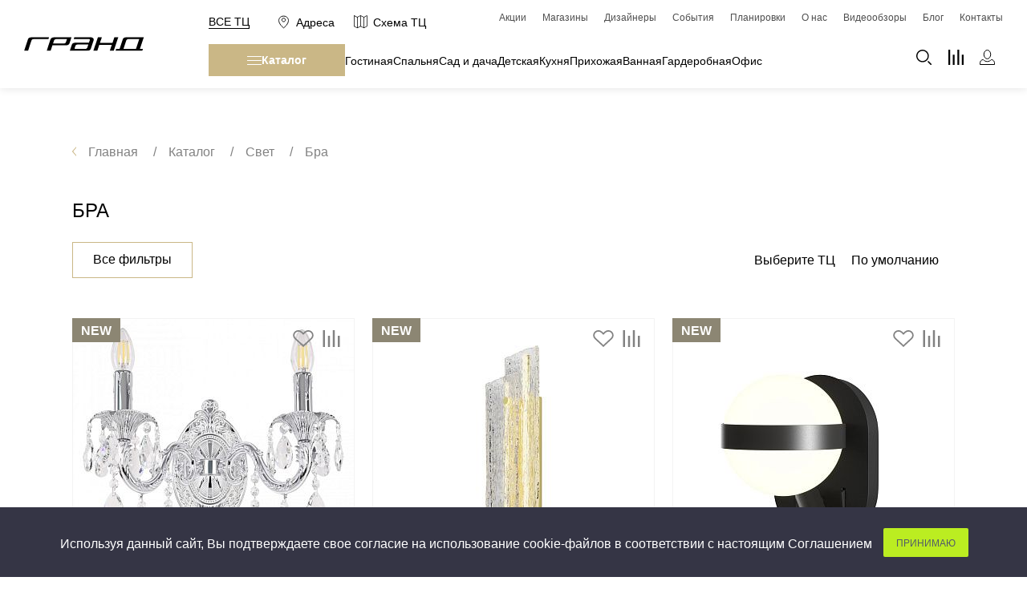

--- FILE ---
content_type: text/html; charset=UTF-8
request_url: https://grandfs.ru/catalog/svet/bra/
body_size: 53285
content:
<!DOCTYPE html>
<html xml:lang="ru" lang="ru">
<head>
  <meta name="google-site-verification" content="EHpf6pfshlxstdDaFoGwXotl7Edq5UBZXUPsza_9S_s"/>
  <meta charset="utf-8">
  <meta http-equiv="X-UA-Compatible" content="IE=edge"/>
  <meta name="viewport" content="user-scalable=no, initial-scale=1.0, maximum-scale=1.0, width=device-width">
  <meta name="format-detection" content="telephone=no">
  <meta property="og:title" content="Бра">
  <meta property="og:description" content="это торговый центр нового типа, объединяющий в одном комплексе весь спектр товаров для дома: от товаров для ремонта до мебели, электроники и декора.">
  <meta property="og:image" content="/img/logo--black.svg" />
  <link rel="shortcut icon" href="/img/favicon.ico" type="image/x-icon">
  <meta http-equiv="Content-Type" content="text/html; charset=UTF-8" />
<meta name="robots" content="index, follow" />
<meta name="description" content="Купить Бра с доставкой в Москве по выгодным ценам. Огромный каталог товаров от производителей с фото и ценами. Множество акций и скидок в ТЦ Гранд!" />
<link rel="canonical" href="https://grandfs.ru/catalog/svet/bra/" />
<script data-skip-moving="true">(function(w, d, n) {var cl = "bx-core";var ht = d.documentElement;var htc = ht ? ht.className : undefined;if (htc === undefined || htc.indexOf(cl) !== -1){return;}var ua = n.userAgent;if (/(iPad;)|(iPhone;)/i.test(ua)){cl += " bx-ios";}else if (/Windows/i.test(ua)){cl += ' bx-win';}else if (/Macintosh/i.test(ua)){cl += " bx-mac";}else if (/Linux/i.test(ua) && !/Android/i.test(ua)){cl += " bx-linux";}else if (/Android/i.test(ua)){cl += " bx-android";}cl += (/(ipad|iphone|android|mobile|touch)/i.test(ua) ? " bx-touch" : " bx-no-touch");cl += w.devicePixelRatio && w.devicePixelRatio >= 2? " bx-retina": " bx-no-retina";if (/AppleWebKit/.test(ua)){cl += " bx-chrome";}else if (/Opera/.test(ua)){cl += " bx-opera";}else if (/Firefox/.test(ua)){cl += " bx-firefox";}ht.className = htc ? htc + " " + cl : cl;})(window, document, navigator);</script>


<link href="/bitrix/js/ui/design-tokens/dist/ui.design-tokens.css?171949823126358" type="text/css" rel="stylesheet"/>
<link href="/bitrix/js/ui/fonts/opensans/ui.font.opensans.css?16716967952555" type="text/css" rel="stylesheet"/>
<link href="/bitrix/js/main/popup/dist/main.popup.bundle.css?175188716431694" type="text/css" rel="stylesheet"/>
<link href="/local/templates/grand_2021/components/bitrix/catalog/grand_new/style.css?16456288722544" type="text/css" rel="stylesheet"/>
<link href="/local/templates/grand_2021/vendor/css/fancybox.css?167524259315884" type="text/css" rel="stylesheet"/>
<link href="/local/templates/grand_2021/components/mrakco/catalog.smart.filter/sidebar/style.css?17210502315388" type="text/css" rel="stylesheet"/>
<link href="/local/templates/grand_2021/components/bitrix/news.list/grand_promo_interior/style.css?16468636051555" type="text/css" rel="stylesheet"/>
<link href="/local/templates/grand_2021/components/bitrix/system.pagenavigation/grand_full/style.css?17169979821998" type="text/css" rel="stylesheet"/>
<link href="/local/templates/grand_2021/components/bitrix/catalog.section/grand_new/style.css?171839440514734" type="text/css" rel="stylesheet"/>
<link href="/local/templates/grand_2021/components/bitrix/main.userconsent.request/.default/user_consent.css?16716968554354" type="text/css" rel="stylesheet"/>
<link href="/local/templates/grand_2021/components/bitrix/menu/building_top_menu/style.css?1645633793586" type="text/css" rel="stylesheet" data-template-style="true"/>
<link href="/local/templates/grand_2021/components/bitrix/sender.subscribe/grand_subscribe/style.css?15880282084802" type="text/css" rel="stylesheet" data-template-style="true"/>
<link href="/local/templates/grand_2021/components/bitrix/main.userconsent.request/cookie/user_consent.css?17519789974666" type="text/css" rel="stylesheet" data-template-style="true"/>
<link href="/local/templates/grand_2021/template_styles.css?1765555725218793" type="text/css" rel="stylesheet" data-template-style="true"/>
<link href="/local/templates/grand_2021/css/fonts.css?16484257821976" type="text/css" rel="stylesheet" data-template-style="true"/>
<link href="/local/templates/grand_2021/css/custom.css?17452385901814" type="text/css" rel="stylesheet" data-template-style="true"/>







<!-- dev2fun module opengraph -->
<meta property="og:title" content="Бра купить в Москве по выгодным ценам с доставкой | ТЦ Гранд"/>
<meta property="og:description" content="Купить Бра с доставкой в Москве по выгодным ценам. Огромный каталог товаров от производителей с фото и ценами. Множество акций и скидок в ТЦ Гранд!"/>
<meta property="og:url" content="https://grandfs.ru/catalog/svet/bra/"/>
<meta property="og:type" content="website"/>
<meta property="og:site_name" content="МТК &quot;ГРАНД&quot;"/>
<!-- /dev2fun module opengraph -->



  <title>Бра купить в Москве по выгодным ценам с доставкой | ТЦ Гранд</title>
  
    <script data-skip-moving="true">
    window.dataLayer = window.dataLayer || [];
  </script>
  
    
  
  <link rel="preconnect" href="https://api.searchbooster.net" crossorigin />
  <link rel="preconnect" href="https://cdn2.searchbooster.net" crossorigin />
  <link rel="preconnect" href="https://api4.searchbooster.io" crossorigin />
  <link rel="preconnect" href="https://cdn.searchbooster.io" crossorigin />
  </head>

<body class="all">

    
<div id="panel"></div>

<!--a href="https://design.supergrand.ru/designfest2025?utm_source=grandfs.ru&utm_medium=banner&utm_campaign=fest25&erid=2vtzqwnhgbi" target="_blank">
    <div class="hidden-mobile">
        <img src="https://grandfs.ru/images/banners/grand-design-fest-2025.jpg" class="img-fluid" alt="" style="width: 100%">
    </div>
    <div class="hidden-desktop">
        <img src="https://grandfs.ru/images/banners/grand-design-fest-2025_mob.png" class="img-fluid" alt="" style="width: 100%">
    </div>
</a-->


<header class="header header_new">

    <div class="container">
        <div class="header__list">

            <div class="header__item header__item_logo">
                <a class="header__logo" href="/">
                    <img src="/img/logo--black.svg"/>
                </a>
            </div>

            <div class="header__item header__item_tc">
                <nav class="tc-switch">
                    <a class="link tc-switch__link tc-switch__link--dropdown toggle-active">Все ТЦ</a>
                    <div class="tc-switch__dropdown">
                        <a class="link" href="/grand/">Гранд</a>
<a class="link" href="/grand-south/">Гранд Юг</a>
                    </div>
                </nav>
                <div class="header__contact">
                    <a class="header__location" href="/contacts/?tc=grandnorth&">
                        <div class="icon">
                            <svg xmlns="http://www.w3.org/2000/svg" width="13" height="18" viewBox="0 0 13 18"
                                 fill="none">
                                <path d="M12.415 7.97858C11.9059 10.6343 10.3713 12.8714 8.93536 14.4602C8.22037 15.2513 7.53762 15.8731 7.03453 16.2964C6.82382 16.4736 6.64503 16.6158 6.50912 16.7205C6.3758 16.616 6.20092 16.4747 5.99486 16.2987C5.49906 15.8754 4.82489 15.2533 4.1154 14.4617C2.69091 12.8724 1.15299 10.632 0.596261 7.97035C0.33743 6.73293 0.58569 5.01528 1.51984 3.61472C2.43723 2.2393 4.02525 1.15454 6.50648 1.15454C8.98726 1.15454 10.5633 2.23709 11.475 3.61109C12.4036 5.01055 12.6541 6.73145 12.415 7.97858Z"
                                      stroke="currentColor"/>
                                <path d="M8.74906 6.21883C8.74906 7.48574 7.73832 8.50065 6.50637 8.50065C5.27441 8.50065 4.26367 7.48574 4.26367 6.21883C4.26367 4.95192 5.27441 3.93701 6.50637 3.93701C7.73832 3.93701 8.74906 4.95192 8.74906 6.21883Z"
                                      stroke="currentColor"/>
                            </svg>
                        </div>
                        <span>Адреса</span>
                    </a>
                    <a class="header__scheme" href="/scheme/">
                        <div class="icon">
                            <svg width="20" height="19" viewBox="0 0 20 19" fill="none"
                                 xmlns="http://www.w3.org/2000/svg">
                                <path d="M0.342312 0.0888847C0.145189 0.113337 -0.00150796 0.281443 2.01312e-05 0.480114V15.3468C-0.00150796 15.4981 0.0840652 15.6356 0.220065 15.7014L4.91436 18.0487C5.02285 18.1007 5.14815 18.1007 5.25665 18.0487L9.79202 15.7747L14.7064 18.0487C14.8164 18.0976 14.9432 18.0931 15.0486 18.0365L19.3517 15.6891C19.4786 15.6219 19.558 15.4905 19.5596 15.3468V0.480114C19.558 0.344101 19.4862 0.217257 19.3686 0.146958C19.2509 0.0766588 19.1057 0.0736025 18.985 0.137788L14.8531 2.38735L9.93872 0.125562C9.83481 0.0766588 9.71256 0.0766588 9.60865 0.125562L5.0855 2.38735L0.562357 0.125562C0.493593 0.0919414 0.417189 0.0797155 0.342312 0.0888847ZM10.171 1.07918L14.4741 3.07201V17.0829L10.171 15.1023V1.07918ZM0.782402 1.11586L4.69431 3.07201V17.0584L0.782402 15.1023V1.11586ZM9.3886 1.11586V15.1023L5.47669 17.0584V3.07201L9.3886 1.11586ZM18.7772 1.14031V15.1145L15.2565 17.034V3.05978L18.7772 1.14031Z"
                                      fill="currentColor"></path>
                            </svg>
                        </div>
                        <span>Схема ТЦ</span>
                    </a>
                </div>
            </div>

            <div class="header__item header__item_menu-site">
                <nav class="header__nav" itemscope itemtype="http://schema.org/SiteNavigationElement">
            <a class="text2 " href="/actions/?type=promo" itemprop="url"><span itemprop="name">Акции</span></a>
            <a class="text2 " href="/shops/" itemprop="url"><span itemprop="name">Магазины</span></a>
            <a class="text2 " href="/designers/" itemprop="url"><span itemprop="name">Дизайнеры</span></a>
            <a class="text2 " href="/events/" itemprop="url"><span itemprop="name">События</span></a>
            <a class="text2 " href="/planirovki/" itemprop="url"><span itemprop="name">Планировки</span></a>
            <a class="text2 " href="/about/" itemprop="url"><span itemprop="name">О нас</span></a>
            <a class="text2 " href="/video/" itemprop="url"><span itemprop="name">Видеообзоры</span></a>
            <a class="text2 " href="/blogs/" itemprop="url"><span itemprop="name">Блог</span></a>
            <a class="text2 " href="/contacts/" itemprop="url"><span itemprop="name">Контакты</span></a>
    </nav>
            </div>

            <div class="header__item_catalog">

                <a href="#" class="header__item header__item_btn">
                    <span></span> Каталог
                </a>

                <div class="header__item header__item_menu-category">
                    <ul>
                        
                                                    <li><a href="#" data-id="1">Гостиная</a></li>
                                                    <li><a href="#" data-id="2">Спальня</a></li>
                                                    <li><a href="#" data-id="3">Сад и дача</a></li>
                                                    <li><a href="#" data-id="4"> Детская</a></li>
                                                    <li><a href="#" data-id="5">Кухня</a></li>
                                                    <li><a href="#" data-id="6">Прихожая</a></li>
                                                    <li><a href="#" data-id="7">Ванная</a></li>
                                                    <li><a href="#" data-id="8">Гардеробная</a></li>
                                                    <li><a href="#" data-id="9">Офис</a></li>
                                            </ul>
                </div>
            </div>

            <div class="header__item header__item_lk">
                <div class="header__search">
                    <div class="header__search-close"></div>
                    <form action="/search/">
                        <input type="text" name="q"/>
                        <button class="icon">
                            <svg width="19" height="19" viewBox="0 0 19 19" fill="none" xmlns="http://www.w3.org/2000/svg">
                                <path d="M7.83007 15.6482C3.51255 15.6482 0 12.1383 0 7.8241C0 3.50987 3.51255 0 7.83007 0C12.1476 0 15.6601 3.50987 15.6601 7.8241C15.6601 12.1383 12.1476 15.6482 7.83007 15.6482ZM7.83007 1.48324C4.33103 1.48324 1.48437 4.32773 1.48437 7.8241C1.48437 11.3205 4.33103 14.165 7.83007 14.165C11.3291 14.165 14.1758 11.3205 14.1758 7.8241C14.1758 4.32773 11.3291 1.48324 7.83007 1.48324ZM18.7826 18.7828C19.0725 18.4932 19.0725 18.0236 18.7826 17.734L15.4613 14.4152C15.1715 14.1256 14.7015 14.1256 14.4117 14.4152C14.1219 14.7049 14.1219 15.1745 14.4117 15.4641L17.733 18.7828C17.8779 18.9276 18.0679 19 18.2578 19C18.4478 19 18.6377 18.9276 18.7826 18.7828Z"
                                      fill="currentColor"/>
                            </svg>
                        </button>
                    </form>
                </div>
                <a href="/compare/">
                    <div class="icon">
                        <svg width="19" height="19" viewBox="0 0 19 19" fill="none" xmlns="http://www.w3.org/2000/svg">
                            <path d="M0 -4.61398e-08L-8.30516e-07 19L2.23529 19L2.23529 4.66828e-07L0 -4.61398e-08ZM5.58823 6.33333L5.58823 19L7.82353 19L7.82353 6.33333L5.58823 6.33333ZM11.1765 -3.41977e-07L11.1765 19L13.4118 19L13.4118 4.84777e-07L11.1765 -3.41977e-07ZM16.7647 6.33333L16.7647 19L19 19L19 6.33333L16.7647 6.33333Z"
                                  fill="currentColor"></path>
                        </svg>
                    </div>
                </a>
                                    <a href="javascript:void(0)" id="grand-login-trigger">
                                        <div class="icon">
                            <svg width="19" height="19" viewBox="0 0 19 19" fill="none" xmlns="http://www.w3.org/2000/svg">
                                <path d="M5.25 5.9375C5.25 2.82696 7.26143 0.5 9.5 0.5C11.7386 0.5 13.75 2.82696 13.75 5.9375C13.75 9.04804 11.7386 11.375 9.5 11.375C7.26143 11.375 5.25 9.04804 5.25 5.9375ZM0.5 16.625C0.5 14.409 2.18413 12.6076 4.33056 12.3914C5.67637 13.8236 7.49459 14.75 9.5 14.75C11.5055 14.75 13.3238 13.8235 14.6696 12.3912C16.8353 12.6063 18.5 14.4066 18.5 16.625V18.5H0.5V16.625Z"
                                      stroke="currentColor"></path>
                            </svg>
                        </div>
                    </a>
            </div>


        </div>
    </div>

</header>

<section class="header-catalog-menu">
    
<div class="header-catalog-menu__list">
    <div class="header-catalog-menu_close"></div>
    

    <article class="header-catalog-menu__article">
        <a href="/catalog/vse_stoly_i_stoliki/" class="header-catalog-menu__subtitle">
            Все столы и столики        </a>
                    <ul>
                                    <li>
                        <a href="/catalog/vse_stoly_i_stoliki/zhurnalnye_stoly/">Журнальные столы</a>
                    </li>
                                    <li>
                        <a href="/catalog/vse_stoly_i_stoliki/konsoli/">Консоли</a>
                    </li>
                                    <li>
                        <a href="/catalog/vse_stoly_i_stoliki/kofeynye_stoliki/">Кофейные столики</a>
                    </li>
                                    <li>
                        <a href="/catalog/vse_stoly_i_stoliki/obedennye_stoly/">Обеденные столы</a>
                    </li>
                                    <li>
                        <a href="/catalog/vse_stoly_i_stoliki/pismennye_stoly/">Письменные столы</a>
                    </li>
                                    <li>
                        <a href="/catalog/vse_stoly_i_stoliki/pristavnye_stoliki/">Приставные столики</a>
                    </li>
                                    <li>
                        <a href="/catalog/vse_stoly_i_stoliki/servirovochnye_stoliki/">Сервировочные столики</a>
                    </li>
                                    <li>
                        <a href="/catalog/vse_stoly_i_stoliki/tualetnye_stoliki/">Туалетные столики</a>
                    </li>
                            </ul>
            </article>
    <article class="header-catalog-menu__article">
        <a href="/catalog/vse_stulya/" class="header-catalog-menu__subtitle">
            Все стулья        </a>
                    <ul>
                                    <li>
                        <a href="/catalog/vse_stulya/barnye_stulya/">Барные стулья</a>
                    </li>
                                    <li>
                        <a href="/catalog/vse_stulya/stulya/">Стулья</a>
                    </li>
                                    <li>
                        <a href="/catalog/vse_stulya/taburety/">Табуреты</a>
                    </li>
                            </ul>
            </article>
    <article class="header-catalog-menu__article">
        <a href="/catalog/dveri/" class="header-catalog-menu__subtitle">
            Двери        </a>
                    <ul>
                                    <li>
                        <a href="/catalog/dveri/vkhodnye_dveri/">Входные двери</a>
                    </li>
                                    <li>
                        <a href="/catalog/dveri/mezhkomnatnye_dveri/">Межкомнатные двери</a>
                    </li>
                            </ul>
            </article>
    <article class="header-catalog-menu__article">
        <a href="/catalog/detskaya_mebel/" class="header-catalog-menu__subtitle">
            Детская мебель        </a>
                    <ul>
                                    <li>
                        <a href="/catalog/detskaya_mebel/detskie_krovati/">Детские кровати</a>
                    </li>
                                    <li>
                        <a href="/catalog/detskaya_mebel/detskie_matrasy/">Детские матрасы</a>
                    </li>
                                    <li>
                        <a href="/catalog/detskaya_mebel/komody_i_tumby/">Комоды и тумбы</a>
                    </li>
                                    <li>
                        <a href="/catalog/detskaya_mebel/stoly_i_nadstroyki/">Столы и надстройки</a>
                    </li>
                                    <li>
                        <a href="/catalog/detskaya_mebel/stulya_kresla_pufy/">Стулья, кресла, пуфы</a>
                    </li>
                                    <li>
                        <a href="/catalog/detskaya_mebel/shkafy-stellazhi-polki-sunduki/">Шкафы, стеллажи, полки, сундуки</a>
                    </li>
                            </ul>
            </article>
    <article class="header-catalog-menu__article">
        <a href="/catalog/krovati_matrasy_tovary_dlya_sna/" class="header-catalog-menu__subtitle">
            Кровати, матрасы, товары для сна        </a>
                    <ul>
                                    <li>
                        <a href="/catalog/krovati_matrasy_tovary_dlya_sna/krovati/">Кровати</a>
                    </li>
                                    <li>
                        <a href="/catalog/krovati_matrasy_tovary_dlya_sna/matrasy/">Матрасы</a>
                    </li>
                                    <li>
                        <a href="/catalog/krovati_matrasy_tovary_dlya_sna/tovary_dlya_sna/">Товары для сна</a>
                    </li>
                            </ul>
            </article>
    <article class="header-catalog-menu__article">
        <a href="/catalog/kukhonnye_garnitury/" class="header-catalog-menu__subtitle">
            Кухонные гарнитуры        </a>
            </article>
    <article class="header-catalog-menu__article">
        <a href="/catalog/myagkaya-mebel/" class="header-catalog-menu__subtitle">
            Мягкая мебель        </a>
                    <ul>
                                    <li>
                        <a href="/catalog/myagkaya-mebel/divany/">Диваны</a>
                    </li>
                                    <li>
                        <a href="/catalog/myagkaya-mebel/kresla_i_meshki/">Кресла и мешки</a>
                    </li>
                                    <li>
                        <a href="/catalog/myagkaya-mebel/pufy_i_banketki/">Пуфы и банкетки</a>
                    </li>
                            </ul>
            </article>
    <article class="header-catalog-menu__article">
        <a href="/catalog/sad_i_dacha/" class="header-catalog-menu__subtitle">
            Сад и дача        </a>
                    <ul>
                                    <li>
                        <a href="/catalog/sad_i_dacha/divany-sad/">Диваны</a>
                    </li>
                                    <li>
                        <a href="/catalog/sad_i_dacha/kacheli_lezhaki/">Качели, лежаки</a>
                    </li>
                                    <li>
                        <a href="/catalog/sad_i_dacha/kresla_i_shezlongi/">Кресла и шезлонги</a>
                    </li>
                            </ul>
            </article>
    <article class="header-catalog-menu__article">
        <a href="/catalog/santekhnika/" class="header-catalog-menu__subtitle">
            Сантехника        </a>
                    <ul>
                                    <li>
                        <a href="/catalog/santekhnika/bide/">Биде</a>
                    </li>
                                    <li>
                        <a href="/catalog/santekhnika/vanny/">Ванны</a>
                    </li>
                                    <li>
                        <a href="/catalog/santekhnika/dush/">Душ</a>
                    </li>
                                    <li>
                        <a href="/catalog/santekhnika/dushevye_kanaly_i_trapy/">Душевые каналы и трапы</a>
                    </li>
                                    <li>
                        <a href="/catalog/santekhnika/dushevye_ograzhdeniya_i_poddony/">Душевые ограждения и поддоны</a>
                    </li>
                                    <li>
                        <a href="/catalog/santekhnika/radiatory/">Радиаторы</a>
                    </li>
                                    <li>
                        <a href="/catalog/santekhnika/rakoviny/">Раковины</a>
                    </li>
                                    <li>
                        <a href="/catalog/santekhnika/sistemy_installyatsiy/">Системы инсталляций</a>
                    </li>
                                    <li>
                        <a href="/catalog/santekhnika/sistemy_skrytogo_montazha/">Системы скрытого монтажа</a>
                    </li>
                                    <li>
                        <a href="/catalog/santekhnika/slivy_i_sifony/">Сливы и сифоны</a>
                    </li>
                                    <li>
                        <a href="/catalog/santekhnika/smesiteli/">Смесители</a>
                    </li>
                                    <li>
                        <a href="/catalog/santekhnika/unitazy/">Унитазы</a>
                    </li>
                            </ul>
            </article>
    <article class="header-catalog-menu__article">
        <a href="/catalog/svet/" class="header-catalog-menu__subtitle">
            Свет        </a>
                    <ul>
                                    <li>
                        <a href="/catalog/svet/bra/">Бра</a>
                    </li>
                                    <li>
                        <a href="/catalog/svet/lyustry/">Люстры</a>
                    </li>
                                    <li>
                        <a href="/catalog/svet/nastolnye_lampy/">Настольные лампы</a>
                    </li>
                                    <li>
                        <a href="/catalog/svet/potolochnye_svetilniki/">Потолочные светильники</a>
                    </li>
                                    <li>
                        <a href="/catalog/svet/svetilniki/">Светильники</a>
                    </li>
                                    <li>
                        <a href="/catalog/svet/svetodiodnye_lenty/">Светодиодные ленты</a>
                    </li>
                                    <li>
                        <a href="/catalog/svet/spoty/">Споты</a>
                    </li>
                                    <li>
                        <a href="/catalog/svet/torshery/">Торшеры</a>
                    </li>
                                    <li>
                        <a href="/catalog/svet/ulichnyy_svet-2/">Уличный свет</a>
                    </li>
                            </ul>
            </article>
    <article class="header-catalog-menu__article">
        <a href="/catalog/tovary_dlya_doma/" class="header-catalog-menu__subtitle">
            Товары для дома        </a>
                    <ul>
                                    <li>
                        <a href="/catalog/tovary_dlya_doma/aromaty_dlya_doma_i_kosmetika/">Ароматы для дома и косметика</a>
                    </li>
                                    <li>
                        <a href="/catalog/tovary_dlya_doma/bytovaya_khimiya/">Бытовая химия</a>
                    </li>
                                    <li>
                        <a href="/catalog/tovary_dlya_doma/veshalki/">Вешалки</a>
                    </li>
                                    <li>
                        <a href="/catalog/tovary_dlya_doma/gladilnye_doski/">Гладильные доски</a>
                    </li>
                                    <li>
                        <a href="/catalog/tovary_dlya_doma/dekor/">Декор</a>
                    </li>
                                    <li>
                        <a href="/catalog/tovary_dlya_doma/zerkala-dlya-doma/">Зеркала</a>
                    </li>
                                    <li>
                        <a href="/catalog/tovary_dlya_doma/kovry/">Ковры</a>
                    </li>
                                    <li>
                        <a href="/catalog/tovary_dlya_doma/posuda/">Посуда</a>
                    </li>
                                    <li>
                        <a href="/catalog/tovary_dlya_doma/stremyanki/">Стремянки</a>
                    </li>
                                    <li>
                        <a href="/catalog/tovary_dlya_doma/sushilki/">Сушилки</a>
                    </li>
                                    <li>
                        <a href="/catalog/tovary_dlya_doma/tekstil/">Текстиль</a>
                    </li>
                                    <li>
                        <a href="/catalog/tovary_dlya_doma/tovary_dlya_vannoy_komnaty/">Товары для ванной комнаты</a>
                    </li>
                                    <li>
                        <a href="/catalog/tovary_dlya_doma/khranenie_i_poryadok/">Хранение и порядок</a>
                    </li>
                            </ul>
            </article>
    <article class="header-catalog-menu__article">
        <a href="/catalog/tovary_dlya_remonta/" class="header-catalog-menu__subtitle">
            Товары для ремонта        </a>
                    <ul>
                                    <li>
                        <a href="/catalog/tovary_dlya_remonta/zatirki_i_gidroizolyatsiya/">Затирки и гидроизоляция</a>
                    </li>
                                    <li>
                        <a href="/catalog/tovary_dlya_remonta/kaminy/">Камины</a>
                    </li>
                                    <li>
                        <a href="/catalog/tovary_dlya_remonta/klei_germetiki_zhidkie_gvozdi_peny/">Клеи, герметики, жидкие гвозди, пены</a>
                    </li>
                                    <li>
                        <a href="/catalog/tovary_dlya_remonta/laki_i_kraski/">Лаки и краски</a>
                    </li>
                                    <li>
                        <a href="/catalog/tovary_dlya_remonta/lepnina/">Лепнина</a>
                    </li>
                                    <li>
                        <a href="/catalog/tovary_dlya_remonta/napolnye_pokrytiya/">Напольные покрытия</a>
                    </li>
                                    <li>
                        <a href="/catalog/tovary_dlya_remonta/oboi/">Обои</a>
                    </li>
                                    <li>
                        <a href="/catalog/tovary_dlya_remonta/plitka/">Плитка</a>
                    </li>
                                    <li>
                        <a href="/catalog/tovary_dlya_remonta/spetsobuv/">Спецобувь</a>
                    </li>
                                    <li>
                        <a href="/catalog/tovary_dlya_remonta/spetsodezhda/">Спецодежда</a>
                    </li>
                                    <li>
                        <a href="/catalog/tovary_dlya_remonta/sredstva_individualnoy_zashchity/">Средства индивидуальной защиты</a>
                    </li>
                            </ul>
            </article>
    <article class="header-catalog-menu__article">
        <a href="/catalog/shkafy/" class="header-catalog-menu__subtitle">
            Шкафы        </a>
                    <ul>
                                    <li>
                        <a href="/catalog/shkafy/gazetnitsy/">Газетницы</a>
                    </li>
                                    <li>
                        <a href="/catalog/shkafy/garderobnye_sistemy/">Гардеробные системы</a>
                    </li>
                                    <li>
                        <a href="/catalog/shkafy/knizhnye_shkafy_i_biblioteki/">Книжные шкафы и библиотеки</a>
                    </li>
                                    <li>
                        <a href="/catalog/shkafy/prikhozhie/">Прихожие</a>
                    </li>
                                    <li>
                        <a href="/catalog/shkafy/stellazhi_i_vitriny/">Стеллажи и витрины</a>
                    </li>
                                    <li>
                        <a href="/catalog/shkafy/shkafy_navesnye/">Шкафы навесные</a>
                    </li>
                                    <li>
                        <a href="/catalog/shkafy/shkafy_raspashnye/">Шкафы распашные</a>
                    </li>
                                    <li>
                        <a href="/catalog/shkafy/shkafy_kupe/">Шкафы-купе</a>
                    </li>
                            </ul>
            </article>
    <article class="header-catalog-menu__article">
        <a href="/catalog/komody/" class="header-catalog-menu__subtitle">
            Комоды        </a>
            </article>
    <article class="header-catalog-menu__article">
        <a href="/catalog/tumby/" class="header-catalog-menu__subtitle">
            Тумбы        </a>
                    <ul>
                                    <li>
                        <a href="/catalog/tumby/prikrovatnye/">Прикроватные тумбы</a>
                    </li>
                                    <li>
                        <a href="/catalog/tumby/dlya_obuvi/">Тумбы для обуви</a>
                    </li>
                                    <li>
                        <a href="/catalog/tumby/pod_tv/">Тумбы под ТВ</a>
                    </li>
                            </ul>
            </article>
    <article class="header-catalog-menu__article">
        <a href="/catalog/elektronika_i_bytovaya_tekhnika/" class="header-catalog-menu__subtitle">
            Электроника и бытовая техника        </a>
                    <ul>
                                    <li>
                        <a href="/catalog/elektronika_i_bytovaya_tekhnika/audio_i_videotekhnika/">Аудио и видеотехника</a>
                    </li>
                                    <li>
                        <a href="/catalog/elektronika_i_bytovaya_tekhnika/bytovaya_tekhnika/">Бытовая техника</a>
                    </li>
                                    <li>
                        <a href="/catalog/elektronika_i_bytovaya_tekhnika/vse_dlya_geymerov/">Все для геймеров</a>
                    </li>
                                    <li>
                        <a href="/catalog/elektronika_i_bytovaya_tekhnika/igrovye_pristavki/">Игровые приставки</a>
                    </li>
                            </ul>
            </article>
</div></section>

<aside class="aside_new">
    </aside>
<main class="main">

  <div class="breadcrumbs container" itemscope itemtype="http://schema.org/BreadcrumbList"><ul><li class="breadcrumbs__back"><a href="/"><img src="/img/icons/back.svg"></a></li>
			<li class="text2 breadcrumbs__link" id="bx_breadcrumb_0" itemprop="itemListElement" itemscope itemtype="http://schema.org/ListItem">
				<a href="/" title="Главная" itemprop="item">
					<span itemprop="name">Главная</span>
				</a>
				<meta itemprop="position" content="1" />
			</li><i class="bx-breadcrumb-item-angle fa fa-angle-right"></i>
			<li class="text2 breadcrumbs__link" id="bx_breadcrumb_1" itemprop="itemListElement" itemscope itemtype="http://schema.org/ListItem">
				<a href="/catalog/" title="Каталог" itemprop="item">
					<span itemprop="name">Каталог</span>
				</a>
				<meta itemprop="position" content="2" />
			</li><i class="bx-breadcrumb-item-angle fa fa-angle-right"></i>
			<li class="text2 breadcrumbs__link" id="bx_breadcrumb_2" itemprop="itemListElement" itemscope itemtype="http://schema.org/ListItem">
				<a href="/catalog/svet/" title="Свет" itemprop="item">
					<span itemprop="name">Свет</span>
				</a>
				<meta itemprop="position" content="3" />
			</li><i class="bx-breadcrumb-item-angle fa fa-angle-right"></i>
			<li class="text2 breadcrumbs__link" itemprop="itemListElement" itemscope itemtype="http://schema.org/ListItem">
				<span itemprop="name">Бра</span>
				<meta itemprop="position" content="4" />
			</li></ul></div>


<div class="container container_title">
    <h1 class="title2">Бра</h1>
</div>




    



<div class="container container_filter">
    <aside class="catalog-new-filter-full">
    <button class="catalog-new-filter-full__close"></button>
    <div class="catalog-new-filter-full__title">Фильтры</div>
    <div class="bx_filter">
        <form name="CF_form" action="/catalog/svet/bra/" method="get" class="smartfilter">
            <section id="bx-filter-list" class="catalog-new-filter-full__list">
                
                    <div id="filter_element_1" class="catalog-new-filter-full__item active">
                        <div class="text3">Цена, руб</div>
                        <div id="filter_element_1" class="bx_filter_block filter__select-dropdown">
                                                        <div class="filter__range">
                                <div class="filter__range-inputs">
                                    <div class="bx_filter_input_container">
                                        <input
                                                class="filter__range-from filter__input-BASE"
                                                type="number" step="Any"
                                                name="CF_P1_MIN"
                                                id="CF_P1_MIN"
                                                value="370"
                                                data-min="370"
                                                min="370"
                                                max="126000"
                                        />
                                    </div>
                                    <div class="bx_filter_input_container">
                                        <input
                                                class="filter__range-to filter__input-BASE"
                                                type="number" step="Any"
                                                name="CF_P1_MAX"
                                                id="CF_P1_MAX"
                                                value="126000"
                                                data-max="126000"
                                                min="370"
                                                max="126000"
                                        />
                                    </div>
                                </div>
                                <div class="filter__range-slider"></div>
                            </div>
                        </div>
                    </div>
                

                
                    <div id="filter_element_490"
                         class="catalog-new-filter-full__item">
                        <div class="text3">Страна производитель</div>
                        <div class="bx_filter_block filter__select-dropdown">
                                                                                                                                                    <label class="text3 filter__check bx_filter_param_label " data-role="label_CF_490_4274853635" for="CF_490_4274853635">
                                                <input
                                                        type="checkbox"
                                                        value="Y"
                                                        name="CF_490_4274853635"
                                                        id="CF_490_4274853635"
                                                        class="filter__input-CF_490_4274853635"
                                                                                                            onclick="smartFilter.click(this)"
                                                />
                                                <span class="bx_filter_param_text" title="-">
                                                    -                                                                                                    </span>
                                            </label>
                                                                                                                            <label class="text3 filter__check bx_filter_param_label " data-role="label_CF_490_1217696630" for="CF_490_1217696630">
                                                <input
                                                        type="checkbox"
                                                        value="Y"
                                                        name="CF_490_1217696630"
                                                        id="CF_490_1217696630"
                                                        class="filter__input-CF_490_1217696630"
                                                                                                            onclick="smartFilter.click(this)"
                                                />
                                                <span class="bx_filter_param_text" title="Германия">
                                                    Германия                                                                                                    </span>
                                            </label>
                                                                                                                            <label class="text3 filter__check bx_filter_param_label " data-role="label_CF_490_3745925886" for="CF_490_3745925886">
                                                <input
                                                        type="checkbox"
                                                        value="Y"
                                                        name="CF_490_3745925886"
                                                        id="CF_490_3745925886"
                                                        class="filter__input-CF_490_3745925886"
                                                                                                            onclick="smartFilter.click(this)"
                                                />
                                                <span class="bx_filter_param_text" title="Египет">
                                                    Египет                                                                                                    </span>
                                            </label>
                                                                                                                            <label class="text3 filter__check bx_filter_param_label " data-role="label_CF_490_3726754930" for="CF_490_3726754930">
                                                <input
                                                        type="checkbox"
                                                        value="Y"
                                                        name="CF_490_3726754930"
                                                        id="CF_490_3726754930"
                                                        class="filter__input-CF_490_3726754930"
                                                                                                            onclick="smartFilter.click(this)"
                                                />
                                                <span class="bx_filter_param_text" title="Индия">
                                                    Индия                                                                                                    </span>
                                            </label>
                                                                                                                            <label class="text3 filter__check bx_filter_param_label " data-role="label_CF_490_1499357328" for="CF_490_1499357328">
                                                <input
                                                        type="checkbox"
                                                        value="Y"
                                                        name="CF_490_1499357328"
                                                        id="CF_490_1499357328"
                                                        class="filter__input-CF_490_1499357328"
                                                                                                            onclick="smartFilter.click(this)"
                                                />
                                                <span class="bx_filter_param_text" title="Испания">
                                                    Испания                                                                                                    </span>
                                            </label>
                                                                                                                            <label class="text3 filter__check bx_filter_param_label " data-role="label_CF_490_292696654" for="CF_490_292696654">
                                                <input
                                                        type="checkbox"
                                                        value="Y"
                                                        name="CF_490_292696654"
                                                        id="CF_490_292696654"
                                                        class="filter__input-CF_490_292696654"
                                                                                                            onclick="smartFilter.click(this)"
                                                />
                                                <span class="bx_filter_param_text" title="Италия">
                                                    Италия                                                                                                    </span>
                                            </label>
                                                                                                                            <label class="text3 filter__check bx_filter_param_label " data-role="label_CF_490_1357393083" for="CF_490_1357393083">
                                                <input
                                                        type="checkbox"
                                                        value="Y"
                                                        name="CF_490_1357393083"
                                                        id="CF_490_1357393083"
                                                        class="filter__input-CF_490_1357393083"
                                                                                                            onclick="smartFilter.click(this)"
                                                />
                                                <span class="bx_filter_param_text" title="Китай">
                                                    Китай                                                                                                    </span>
                                            </label>
                                                                                                                            <label class="text3 filter__check bx_filter_param_label " data-role="label_CF_490_3775571514" for="CF_490_3775571514">
                                                <input
                                                        type="checkbox"
                                                        value="Y"
                                                        name="CF_490_3775571514"
                                                        id="CF_490_3775571514"
                                                        class="filter__input-CF_490_3775571514"
                                                                                                            onclick="smartFilter.click(this)"
                                                />
                                                <span class="bx_filter_param_text" title="Нидерланды">
                                                    Нидерланды                                                                                                    </span>
                                            </label>
                                                                                                                            <label class="text3 filter__check bx_filter_param_label " data-role="label_CF_490_1240669690" for="CF_490_1240669690">
                                                <input
                                                        type="checkbox"
                                                        value="Y"
                                                        name="CF_490_1240669690"
                                                        id="CF_490_1240669690"
                                                        class="filter__input-CF_490_1240669690"
                                                                                                            onclick="smartFilter.click(this)"
                                                />
                                                <span class="bx_filter_param_text" title="Россия">
                                                    Россия                                                                                                    </span>
                                            </label>
                                                                                                                                                                    </div>
                    </div>
                    
                    <div id="filter_element_456"
                         class="catalog-new-filter-full__item">
                        <div class="text3">Магазин</div>
                        <div class="bx_filter_block filter__select-dropdown">
                                                                                                                                                    <label class="text3 filter__check bx_filter_param_label " data-role="label_CF_456_586072999" for="CF_456_586072999">
                                                <input
                                                        type="checkbox"
                                                        value="Y"
                                                        name="CF_456_586072999"
                                                        id="CF_456_586072999"
                                                        class="filter__input-CF_456_586072999"
                                                                                                            onclick="smartFilter.click(this)"
                                                />
                                                <span class="bx_filter_param_text" title="Full House">
                                                    Full House                                                                                                    </span>
                                            </label>
                                                                                                                            <label class="text3 filter__check bx_filter_param_label " data-role="label_CF_456_1343186865" for="CF_456_1343186865">
                                                <input
                                                        type="checkbox"
                                                        value="Y"
                                                        name="CF_456_1343186865"
                                                        id="CF_456_1343186865"
                                                        class="filter__input-CF_456_1343186865"
                                                                                                            onclick="smartFilter.click(this)"
                                                />
                                                <span class="bx_filter_param_text" title="Garda Decor">
                                                    Garda Decor                                                                                                    </span>
                                            </label>
                                                                                                                            <label class="text3 filter__check bx_filter_param_label " data-role="label_CF_456_4190602999" for="CF_456_4190602999">
                                                <input
                                                        type="checkbox"
                                                        value="Y"
                                                        name="CF_456_4190602999"
                                                        id="CF_456_4190602999"
                                                        class="filter__input-CF_456_4190602999"
                                                                                                            onclick="smartFilter.click(this)"
                                                />
                                                <span class="bx_filter_param_text" title="Гранд Свет">
                                                    Гранд Свет                                                                                                    </span>
                                            </label>
                                                                                                                                                                    </div>
                    </div>
                    
                    <div id="filter_element_558"
                         class="catalog-new-filter-full__item">
                        <div class="text3">Пульт дистанционного управления</div>
                        <div class="bx_filter_block filter__select-dropdown">
                                                                                                                                                    <label class="text3 filter__check bx_filter_param_label " data-role="label_CF_558_2547889144" for="CF_558_2547889144">
                                                <input
                                                        type="checkbox"
                                                        value="Y"
                                                        name="CF_558_2547889144"
                                                        id="CF_558_2547889144"
                                                        class="filter__input-CF_558_2547889144"
                                                                                                            onclick="smartFilter.click(this)"
                                                />
                                                <span class="bx_filter_param_text" title="-">
                                                    -                                                                                                    </span>
                                            </label>
                                                                                                                            <label class="text3 filter__check bx_filter_param_label " data-role="label_CF_558_3075670074" for="CF_558_3075670074">
                                                <input
                                                        type="checkbox"
                                                        value="Y"
                                                        name="CF_558_3075670074"
                                                        id="CF_558_3075670074"
                                                        class="filter__input-CF_558_3075670074"
                                                                                                            onclick="smartFilter.click(this)"
                                                />
                                                <span class="bx_filter_param_text" title="Да">
                                                    Да                                                                                                    </span>
                                            </label>
                                                                                                                            <label class="text3 filter__check bx_filter_param_label " data-role="label_CF_558_905962009" for="CF_558_905962009">
                                                <input
                                                        type="checkbox"
                                                        value="Y"
                                                        name="CF_558_905962009"
                                                        id="CF_558_905962009"
                                                        class="filter__input-CF_558_905962009"
                                                                                                            onclick="smartFilter.click(this)"
                                                />
                                                <span class="bx_filter_param_text" title="нет">
                                                    нет                                                                                                    </span>
                                            </label>
                                                                                                                            <label class="text3 filter__check bx_filter_param_label " data-role="label_CF_558_4097756445" for="CF_558_4097756445">
                                                <input
                                                        type="checkbox"
                                                        value="Y"
                                                        name="CF_558_4097756445"
                                                        id="CF_558_4097756445"
                                                        class="filter__input-CF_558_4097756445"
                                                                                                            onclick="smartFilter.click(this)"
                                                />
                                                <span class="bx_filter_param_text" title="Нет">
                                                    Нет                                                                                                    </span>
                                            </label>
                                                                                                                                                                    </div>
                    </div>
                    
                    <div id="filter_element_600"
                         class="catalog-new-filter-full__item">
                        <div class="text3">Ширина (см)</div>
                        <div class="bx_filter_block filter__select-dropdown">
                                                                <div class="filter__range">
                                        <div class="filter__range-inputs">
                                            <div class="bx_filter_input_container">
                                                <input
                                                        class="filter__range-from place-2 filter__input-WIDTH"
                                                        type="number" step="Any"
                                                        name="CF_600_MIN"
                                                        id="CF_600_MIN"
                                                        value="0"
                                                        data-min="0"
                                                        min="0"
                                                        max="65"
                                                />
                                            </div>
                                            <div class="bx_filter_input_container">
                                                <input
                                                        class="filter__range-to place-2 filter__input-WIDTH"
                                                        type="number" step="Any"
                                                        name="CF_600_MAX"
                                                        id="CF_600_MAX"
                                                        value="65"
                                                        data-max="65"
                                                        min="0"
                                                        max="65"
                                                />
                                            </div>
                                        </div>
                                        <div class="filter__range-slider"></div>
                                    </div>
                                                            </div>
                    </div>
                    
                    <div id="filter_element_601"
                         class="catalog-new-filter-full__item">
                        <div class="text3">Длина (см)</div>
                        <div class="bx_filter_block filter__select-dropdown">
                                                                <div class="filter__range">
                                        <div class="filter__range-inputs">
                                            <div class="bx_filter_input_container">
                                                <input
                                                        class="filter__range-from place-2 filter__input-LENGTH"
                                                        type="number" step="Any"
                                                        name="CF_601_MIN"
                                                        id="CF_601_MIN"
                                                        value="0"
                                                        data-min="0"
                                                        min="0"
                                                        max="107"
                                                />
                                            </div>
                                            <div class="bx_filter_input_container">
                                                <input
                                                        class="filter__range-to place-2 filter__input-LENGTH"
                                                        type="number" step="Any"
                                                        name="CF_601_MAX"
                                                        id="CF_601_MAX"
                                                        value="107"
                                                        data-max="107"
                                                        min="0"
                                                        max="107"
                                                />
                                            </div>
                                        </div>
                                        <div class="filter__range-slider"></div>
                                    </div>
                                                            </div>
                    </div>
                    
                    <div id="filter_element_604"
                         class="catalog-new-filter-full__item">
                        <div class="text3">Высота (см)</div>
                        <div class="bx_filter_block filter__select-dropdown">
                                                                <div class="filter__range">
                                        <div class="filter__range-inputs">
                                            <div class="bx_filter_input_container">
                                                <input
                                                        class="filter__range-from place-2 filter__input-HEIGHT"
                                                        type="number" step="Any"
                                                        name="CF_604_MIN"
                                                        id="CF_604_MIN"
                                                        value="0"
                                                        data-min="0"
                                                        min="0"
                                                        max="770"
                                                />
                                            </div>
                                            <div class="bx_filter_input_container">
                                                <input
                                                        class="filter__range-to place-2 filter__input-HEIGHT"
                                                        type="number" step="Any"
                                                        name="CF_604_MAX"
                                                        id="CF_604_MAX"
                                                        value="770"
                                                        data-max="770"
                                                        min="0"
                                                        max="770"
                                                />
                                            </div>
                                        </div>
                                        <div class="filter__range-slider"></div>
                                    </div>
                                                            </div>
                    </div>
                    
                    <div id="filter_element_616"
                         class="catalog-new-filter-full__item">
                        <div class="text3">Цвет</div>
                        <div class="bx_filter_block filter__select-dropdown">
                                                                                                        <label class="text3 filter__check bx_filter_param_label " data-role="label_CF_616_1120914852" for="CF_616_1120914852">
                                            <input
                                                    type="checkbox"
                                                    value="Y"
                                                    name="CF_616_1120914852"
                                                    id="CF_616_1120914852"
                                                    class="filter__input-CF_616_1120914852"
                                                                                                    onclick="smartFilter.click(this)"
                                            />
                                            <span class="bx_filter_param_text" title="Белый">
                                                        <div class="bx_filter_color">
                                                                                                                            <div class="bx_filter_color_icon"
                                                                     style="background-image:url('/upload/uf/cec/iwnazepzd4o8sxwu1ln39sjpe3sgny92.jpg');"></div>
                                                                                                                    </div>
                                                        Белый                                                                                                    </span>
                                        </label>
                                                                                                                    <label class="text3 filter__check bx_filter_param_label " data-role="label_CF_616_3202922889" for="CF_616_3202922889">
                                            <input
                                                    type="checkbox"
                                                    value="Y"
                                                    name="CF_616_3202922889"
                                                    id="CF_616_3202922889"
                                                    class="filter__input-CF_616_3202922889"
                                                                                                    onclick="smartFilter.click(this)"
                                            />
                                            <span class="bx_filter_param_text" title="Бронзовый">
                                                        <div class="bx_filter_color">
                                                                                                                            <div class="bx_filter_color_icon"
                                                                     style="background-image:url('/upload/uf/85c/lsfr8hy8ohbj7yzsreb5v44zemhtbow0.jpg');"></div>
                                                                                                                    </div>
                                                        Бронзовый                                                                                                    </span>
                                        </label>
                                                                                                                    <label class="text3 filter__check bx_filter_param_label " data-role="label_CF_616_1202265425" for="CF_616_1202265425">
                                            <input
                                                    type="checkbox"
                                                    value="Y"
                                                    name="CF_616_1202265425"
                                                    id="CF_616_1202265425"
                                                    class="filter__input-CF_616_1202265425"
                                                                                                    onclick="smartFilter.click(this)"
                                            />
                                            <span class="bx_filter_param_text" title="Золотой">
                                                        <div class="bx_filter_color">
                                                                                                                            <div class="bx_filter_color_icon"
                                                                     style="background-image:url('/upload/uf/3b6/rclc0yuy0pfdvjrckod623xjypfx33gj.jpg');"></div>
                                                                                                                    </div>
                                                        Золотой                                                                                                    </span>
                                        </label>
                                                                                                                    <label class="text3 filter__check bx_filter_param_label " data-role="label_CF_616_828949813" for="CF_616_828949813">
                                            <input
                                                    type="checkbox"
                                                    value="Y"
                                                    name="CF_616_828949813"
                                                    id="CF_616_828949813"
                                                    class="filter__input-CF_616_828949813"
                                                                                                    onclick="smartFilter.click(this)"
                                            />
                                            <span class="bx_filter_param_text" title="Разноцветный">
                                                        <div class="bx_filter_color">
                                                                                                                            <div class="bx_filter_color_icon"
                                                                     style="background-image:url('/upload/uf/3ee/r10zj5s4b9ds9vvll24way5kd40unyn8.jpeg');"></div>
                                                                                                                    </div>
                                                        Разноцветный                                                                                                    </span>
                                        </label>
                                                                                                                    <label class="text3 filter__check bx_filter_param_label " data-role="label_CF_616_794499163" for="CF_616_794499163">
                                            <input
                                                    type="checkbox"
                                                    value="Y"
                                                    name="CF_616_794499163"
                                                    id="CF_616_794499163"
                                                    class="filter__input-CF_616_794499163"
                                                                                                    onclick="smartFilter.click(this)"
                                            />
                                            <span class="bx_filter_param_text" title="Серебряный">
                                                        <div class="bx_filter_color">
                                                                                                                            <div class="bx_filter_color_icon"
                                                                     style="background-image:url('/upload/uf/03d/174fk6gd2zoozsu7rt5yjma4cgzvpq1y.jpg');"></div>
                                                                                                                    </div>
                                                        Серебряный                                                                                                    </span>
                                        </label>
                                                                                                                    <label class="text3 filter__check bx_filter_param_label " data-role="label_CF_616_3784571618" for="CF_616_3784571618">
                                            <input
                                                    type="checkbox"
                                                    value="Y"
                                                    name="CF_616_3784571618"
                                                    id="CF_616_3784571618"
                                                    class="filter__input-CF_616_3784571618"
                                                                                                    onclick="smartFilter.click(this)"
                                            />
                                            <span class="bx_filter_param_text" title="Серый">
                                                        <div class="bx_filter_color">
                                                                                                                            <div class="bx_filter_color_icon"
                                                                     style="background-image:url('/upload/uf/b5c/0u1ejhh2p1lqt8s2vi7er0yz507pg0fl.jpg');"></div>
                                                                                                                    </div>
                                                        Серый                                                                                                    </span>
                                        </label>
                                                                                                                    <label class="text3 filter__check bx_filter_param_label " data-role="label_CF_616_2307242536" for="CF_616_2307242536">
                                            <input
                                                    type="checkbox"
                                                    value="Y"
                                                    name="CF_616_2307242536"
                                                    id="CF_616_2307242536"
                                                    class="filter__input-CF_616_2307242536"
                                                                                                    onclick="smartFilter.click(this)"
                                            />
                                            <span class="bx_filter_param_text" title="Черный">
                                                        <div class="bx_filter_color">
                                                                                                                            <div class="bx_filter_color_icon"
                                                                     style="background-image:url('/upload/uf/5bf/ixe3fyc2rtpzizt0nll184nqmjlfume1.jpg');"></div>
                                                                                                                    </div>
                                                        Черный                                                                                                    </span>
                                        </label>
                                                                                                                                        </div>
                    </div>
                    
                    <div id="filter_element_650"
                         class="catalog-new-filter-full__item">
                        <div class="text3">Защитные свойства</div>
                        <div class="bx_filter_block filter__select-dropdown">
                                                                                                                                                    <label class="text3 filter__check bx_filter_param_label " data-role="label_CF_650_2547889144" for="CF_650_2547889144">
                                                <input
                                                        type="checkbox"
                                                        value="Y"
                                                        name="CF_650_2547889144"
                                                        id="CF_650_2547889144"
                                                        class="filter__input-CF_650_2547889144"
                                                                                                            onclick="smartFilter.click(this)"
                                                />
                                                <span class="bx_filter_param_text" title="-">
                                                    -                                                                                                    </span>
                                            </label>
                                                                                                                            <label class="text3 filter__check bx_filter_param_label " data-role="label_CF_650_2322626082" for="CF_650_2322626082">
                                                <input
                                                        type="checkbox"
                                                        value="Y"
                                                        name="CF_650_2322626082"
                                                        id="CF_650_2322626082"
                                                        class="filter__input-CF_650_2322626082"
                                                                                                            onclick="smartFilter.click(this)"
                                                />
                                                <span class="bx_filter_param_text" title="20">
                                                    20                                                                                                    </span>
                                            </label>
                                                                                                                            <label class="text3 filter__check bx_filter_param_label " data-role="label_CF_650_3678868925" for="CF_650_3678868925">
                                                <input
                                                        type="checkbox"
                                                        value="Y"
                                                        name="CF_650_3678868925"
                                                        id="CF_650_3678868925"
                                                        class="filter__input-CF_650_3678868925"
                                                                                                            onclick="smartFilter.click(this)"
                                                />
                                                <span class="bx_filter_param_text" title="44">
                                                    44                                                                                                    </span>
                                            </label>
                                                                                                                            <label class="text3 filter__check bx_filter_param_label " data-role="label_CF_650_3260818684" for="CF_650_3260818684">
                                                <input
                                                        type="checkbox"
                                                        value="Y"
                                                        name="CF_650_3260818684"
                                                        id="CF_650_3260818684"
                                                        class="filter__input-CF_650_3260818684"
                                                                                                            onclick="smartFilter.click(this)"
                                                />
                                                <span class="bx_filter_param_text" title="54">
                                                    54                                                                                                    </span>
                                            </label>
                                                                                                                            <label class="text3 filter__check bx_filter_param_label " data-role="label_CF_650_1684325040" for="CF_650_1684325040">
                                                <input
                                                        type="checkbox"
                                                        value="Y"
                                                        name="CF_650_1684325040"
                                                        id="CF_650_1684325040"
                                                        class="filter__input-CF_650_1684325040"
                                                                                                            onclick="smartFilter.click(this)"
                                                />
                                                <span class="bx_filter_param_text" title="?">
                                                    ?                                                                                                    </span>
                                            </label>
                                                                                                                            <label class="text3 filter__check bx_filter_param_label " data-role="label_CF_650_2871582906" for="CF_650_2871582906">
                                                <input
                                                        type="checkbox"
                                                        value="Y"
                                                        name="CF_650_2871582906"
                                                        id="CF_650_2871582906"
                                                        class="filter__input-CF_650_2871582906"
                                                                                                            onclick="smartFilter.click(this)"
                                                />
                                                <span class="bx_filter_param_text" title="IP 20">
                                                    IP 20                                                                                                    </span>
                                            </label>
                                                                                                                            <label class="text3 filter__check bx_filter_param_label " data-role="label_CF_650_1615692486" for="CF_650_1615692486">
                                                <input
                                                        type="checkbox"
                                                        value="Y"
                                                        name="CF_650_1615692486"
                                                        id="CF_650_1615692486"
                                                        class="filter__input-CF_650_1615692486"
                                                                                                            onclick="smartFilter.click(this)"
                                                />
                                                <span class="bx_filter_param_text" title="IP20">
                                                    IP20                                                                                                    </span>
                                            </label>
                                                                                                                            <label class="text3 filter__check bx_filter_param_label " data-role="label_CF_650_830136665" for="CF_650_830136665">
                                                <input
                                                        type="checkbox"
                                                        value="Y"
                                                        name="CF_650_830136665"
                                                        id="CF_650_830136665"
                                                        class="filter__input-CF_650_830136665"
                                                                                                            onclick="smartFilter.click(this)"
                                                />
                                                <span class="bx_filter_param_text" title="IP44">
                                                    IP44                                                                                                    </span>
                                            </label>
                                                                                                                                                                    </div>
                    </div>
                    
                    <div id="filter_element_654"
                         class="catalog-new-filter-full__item">
                        <div class="text3">Диаметр (мм)</div>
                        <div class="bx_filter_block filter__select-dropdown">
                                                                                                                                                    <label class="text3 filter__check bx_filter_param_label " data-role="label_CF_654_2707236321" for="CF_654_2707236321">
                                                <input
                                                        type="checkbox"
                                                        value="Y"
                                                        name="CF_654_2707236321"
                                                        id="CF_654_2707236321"
                                                        class="filter__input-CF_654_2707236321"
                                                                                                            onclick="smartFilter.click(this)"
                                                />
                                                <span class="bx_filter_param_text" title="10">
                                                    10                                                                                                    </span>
                                            </label>
                                                                                                                            <label class="text3 filter__check bx_filter_param_label " data-role="label_CF_654_595022058" for="CF_654_595022058">
                                                <input
                                                        type="checkbox"
                                                        value="Y"
                                                        name="CF_654_595022058"
                                                        id="CF_654_595022058"
                                                        class="filter__input-CF_654_595022058"
                                                                                                            onclick="smartFilter.click(this)"
                                                />
                                                <span class="bx_filter_param_text" title="100">
                                                    100                                                                                                    </span>
                                            </label>
                                                                                                                            <label class="text3 filter__check bx_filter_param_label " data-role="label_CF_654_980181419" for="CF_654_980181419">
                                                <input
                                                        type="checkbox"
                                                        value="Y"
                                                        name="CF_654_980181419"
                                                        id="CF_654_980181419"
                                                        class="filter__input-CF_654_980181419"
                                                                                                            onclick="smartFilter.click(this)"
                                                />
                                                <span class="bx_filter_param_text" title="110">
                                                    110                                                                                                    </span>
                                            </label>
                                                                                                                            <label class="text3 filter__check bx_filter_param_label " data-role="label_CF_654_1241945380" for="CF_654_1241945380">
                                                <input
                                                        type="checkbox"
                                                        value="Y"
                                                        name="CF_654_1241945380"
                                                        id="CF_654_1241945380"
                                                        class="filter__input-CF_654_1241945380"
                                                                                                            onclick="smartFilter.click(this)"
                                                />
                                                <span class="bx_filter_param_text" title="115">
                                                    115                                                                                                    </span>
                                            </label>
                                                                                                                            <label class="text3 filter__check bx_filter_param_label " data-role="label_CF_654_289485416" for="CF_654_289485416">
                                                <input
                                                        type="checkbox"
                                                        value="Y"
                                                        name="CF_654_289485416"
                                                        id="CF_654_289485416"
                                                        class="filter__input-CF_654_289485416"
                                                                                                            onclick="smartFilter.click(this)"
                                                />
                                                <span class="bx_filter_param_text" title="120">
                                                    120                                                                                                    </span>
                                            </label>
                                                                                                                            <label class="text3 filter__check bx_filter_param_label " data-role="label_CF_654_1630258919" for="CF_654_1630258919">
                                                <input
                                                        type="checkbox"
                                                        value="Y"
                                                        name="CF_654_1630258919"
                                                        id="CF_654_1630258919"
                                                        class="filter__input-CF_654_1630258919"
                                                                                                            onclick="smartFilter.click(this)"
                                                />
                                                <span class="bx_filter_param_text" title="125">
                                                    125                                                                                                    </span>
                                            </label>
                                                                                                                            <label class="text3 filter__check bx_filter_param_label " data-role="label_CF_654_2401609675" for="CF_654_2401609675">
                                                <input
                                                        type="checkbox"
                                                        value="Y"
                                                        name="CF_654_2401609675"
                                                        id="CF_654_2401609675"
                                                        class="filter__input-CF_654_2401609675"
                                                                                                            onclick="smartFilter.click(this)"
                                                />
                                                <span class="bx_filter_param_text" title="127">
                                                    127                                                                                                    </span>
                                            </label>
                                                                                                                            <label class="text3 filter__check bx_filter_param_label " data-role="label_CF_654_945058907" for="CF_654_945058907">
                                                <input
                                                        type="checkbox"
                                                        value="Y"
                                                        name="CF_654_945058907"
                                                        id="CF_654_945058907"
                                                        class="filter__input-CF_654_945058907"
                                                                                                            onclick="smartFilter.click(this)"
                                                />
                                                <span class="bx_filter_param_text" title="13">
                                                    13                                                                                                    </span>
                                            </label>
                                                                                                                            <label class="text3 filter__check bx_filter_param_label " data-role="label_CF_654_306894366" for="CF_654_306894366">
                                                <input
                                                        type="checkbox"
                                                        value="Y"
                                                        name="CF_654_306894366"
                                                        id="CF_654_306894366"
                                                        class="filter__input-CF_654_306894366"
                                                                                                            onclick="smartFilter.click(this)"
                                                />
                                                <span class="bx_filter_param_text" title="13.5">
                                                    13.5                                                                                                    </span>
                                            </label>
                                                                                                                            <label class="text3 filter__check bx_filter_param_label " data-role="label_CF_654_140116777" for="CF_654_140116777">
                                                <input
                                                        type="checkbox"
                                                        value="Y"
                                                        name="CF_654_140116777"
                                                        id="CF_654_140116777"
                                                        class="filter__input-CF_654_140116777"
                                                                                                            onclick="smartFilter.click(this)"
                                                />
                                                <span class="bx_filter_param_text" title="130">
                                                    130                                                                                                    </span>
                                            </label>
                                                                                                                            <label class="text3 filter__check bx_filter_param_label " data-role="label_CF_654_2016475046" for="CF_654_2016475046">
                                                <input
                                                        type="checkbox"
                                                        value="Y"
                                                        name="CF_654_2016475046"
                                                        id="CF_654_2016475046"
                                                        class="filter__input-CF_654_2016475046"
                                                                                                            onclick="smartFilter.click(this)"
                                                />
                                                <span class="bx_filter_param_text" title="135">
                                                    135                                                                                                    </span>
                                            </label>
                                                                                                                            <label class="text3 filter__check bx_filter_param_label " data-role="label_CF_654_3778651676" for="CF_654_3778651676">
                                                <input
                                                        type="checkbox"
                                                        value="Y"
                                                        name="CF_654_3778651676"
                                                        id="CF_654_3778651676"
                                                        class="filter__input-CF_654_3778651676"
                                                                                                            onclick="smartFilter.click(this)"
                                                />
                                                <span class="bx_filter_param_text" title="136">
                                                    136                                                                                                    </span>
                                            </label>
                                                                                                                            <label class="text3 filter__check bx_filter_param_label " data-role="label_CF_654_2788221432" for="CF_654_2788221432">
                                                <input
                                                        type="checkbox"
                                                        value="Y"
                                                        name="CF_654_2788221432"
                                                        id="CF_654_2788221432"
                                                        class="filter__input-CF_654_2788221432"
                                                                                                            onclick="smartFilter.click(this)"
                                                />
                                                <span class="bx_filter_param_text" title="14">
                                                    14                                                                                                    </span>
                                            </label>
                                                                                                                            <label class="text3 filter__check bx_filter_param_label " data-role="label_CF_654_1192990190" for="CF_654_1192990190">
                                                <input
                                                        type="checkbox"
                                                        value="Y"
                                                        name="CF_654_1192990190"
                                                        id="CF_654_1192990190"
                                                        class="filter__input-CF_654_1192990190"
                                                                                                            onclick="smartFilter.click(this)"
                                                />
                                                <span class="bx_filter_param_text" title="140">
                                                    140                                                                                                    </span>
                                            </label>
                                                                                                                            <label class="text3 filter__check bx_filter_param_label " data-role="label_CF_654_3510096238" for="CF_654_3510096238">
                                                <input
                                                        type="checkbox"
                                                        value="Y"
                                                        name="CF_654_3510096238"
                                                        id="CF_654_3510096238"
                                                        class="filter__input-CF_654_3510096238"
                                                                                                            onclick="smartFilter.click(this)"
                                                />
                                                <span class="bx_filter_param_text" title="15">
                                                    15                                                                                                    </span>
                                            </label>
                                                                                                                            <label class="text3 filter__check bx_filter_param_label " data-role="label_CF_654_1577100463" for="CF_654_1577100463">
                                                <input
                                                        type="checkbox"
                                                        value="Y"
                                                        name="CF_654_1577100463"
                                                        id="CF_654_1577100463"
                                                        class="filter__input-CF_654_1577100463"
                                                                                                            onclick="smartFilter.click(this)"
                                                />
                                                <span class="bx_filter_param_text" title="150">
                                                    150                                                                                                    </span>
                                            </label>
                                                                                                                            <label class="text3 filter__check bx_filter_param_label " data-role="label_CF_654_1965946732" for="CF_654_1965946732">
                                                <input
                                                        type="checkbox"
                                                        value="Y"
                                                        name="CF_654_1965946732"
                                                        id="CF_654_1965946732"
                                                        class="filter__input-CF_654_1965946732"
                                                                                                            onclick="smartFilter.click(this)"
                                                />
                                                <span class="bx_filter_param_text" title="160">
                                                    160                                                                                                    </span>
                                            </label>
                                                                                                                            <label class="text3 filter__check bx_filter_param_label " data-role="label_CF_654_1916810101" for="CF_654_1916810101">
                                                <input
                                                        type="checkbox"
                                                        value="Y"
                                                        name="CF_654_1916810101"
                                                        id="CF_654_1916810101"
                                                        class="filter__input-CF_654_1916810101"
                                                                                                            onclick="smartFilter.click(this)"
                                                />
                                                <span class="bx_filter_param_text" title="164">
                                                    164                                                                                                    </span>
                                            </label>
                                                                                                                            <label class="text3 filter__check bx_filter_param_label " data-role="label_CF_654_88540131" for="CF_654_88540131">
                                                <input
                                                        type="checkbox"
                                                        value="Y"
                                                        name="CF_654_88540131"
                                                        id="CF_654_88540131"
                                                        class="filter__input-CF_654_88540131"
                                                                                                            onclick="smartFilter.click(this)"
                                                />
                                                <span class="bx_filter_param_text" title="165">
                                                    165                                                                                                    </span>
                                            </label>
                                                                                                                            <label class="text3 filter__check bx_filter_param_label " data-role="label_CF_654_1815529005" for="CF_654_1815529005">
                                                <input
                                                        type="checkbox"
                                                        value="Y"
                                                        name="CF_654_1815529005"
                                                        id="CF_654_1815529005"
                                                        class="filter__input-CF_654_1815529005"
                                                                                                            onclick="smartFilter.click(this)"
                                                />
                                                <span class="bx_filter_param_text" title="170">
                                                    170                                                                                                    </span>
                                            </label>
                                                                                                                            <label class="text3 filter__check bx_filter_param_label " data-role="label_CF_654_475804322" for="CF_654_475804322">
                                                <input
                                                        type="checkbox"
                                                        value="Y"
                                                        name="CF_654_475804322"
                                                        id="CF_654_475804322"
                                                        class="filter__input-CF_654_475804322"
                                                                                                            onclick="smartFilter.click(this)"
                                                />
                                                <span class="bx_filter_param_text" title="175">
                                                    175                                                                                                    </span>
                                            </label>
                                                                                                                            <label class="text3 filter__check bx_filter_param_label " data-role="label_CF_654_3954105058" for="CF_654_3954105058">
                                                <input
                                                        type="checkbox"
                                                        value="Y"
                                                        name="CF_654_3954105058"
                                                        id="CF_654_3954105058"
                                                        class="filter__input-CF_654_3954105058"
                                                                                                            onclick="smartFilter.click(this)"
                                                />
                                                <span class="bx_filter_param_text" title="180">
                                                    180                                                                                                    </span>
                                            </label>
                                                                                                                            <label class="text3 filter__check bx_filter_param_label " data-role="label_CF_654_4072008611" for="CF_654_4072008611">
                                                <input
                                                        type="checkbox"
                                                        value="Y"
                                                        name="CF_654_4072008611"
                                                        id="CF_654_4072008611"
                                                        class="filter__input-CF_654_4072008611"
                                                                                                            onclick="smartFilter.click(this)"
                                                />
                                                <span class="bx_filter_param_text" title="190">
                                                    190                                                                                                    </span>
                                            </label>
                                                                                                                            <label class="text3 filter__check bx_filter_param_label " data-role="label_CF_654_2322626082" for="CF_654_2322626082">
                                                <input
                                                        type="checkbox"
                                                        value="Y"
                                                        name="CF_654_2322626082"
                                                        id="CF_654_2322626082"
                                                        class="filter__input-CF_654_2322626082"
                                                                                                            onclick="smartFilter.click(this)"
                                                />
                                                <span class="bx_filter_param_text" title="20">
                                                    20                                                                                                    </span>
                                            </label>
                                                                                                                            <label class="text3 filter__check bx_filter_param_label " data-role="label_CF_654_556920499" for="CF_654_556920499">
                                                <input
                                                        type="checkbox"
                                                        value="Y"
                                                        name="CF_654_556920499"
                                                        id="CF_654_556920499"
                                                        class="filter__input-CF_654_556920499"
                                                                                                            onclick="smartFilter.click(this)"
                                                />
                                                <span class="bx_filter_param_text" title="200">
                                                    200                                                                                                    </span>
                                            </label>
                                                                                                                            <label class="text3 filter__check bx_filter_param_label " data-role="label_CF_654_942333938" for="CF_654_942333938">
                                                <input
                                                        type="checkbox"
                                                        value="Y"
                                                        name="CF_654_942333938"
                                                        id="CF_654_942333938"
                                                        class="filter__input-CF_654_942333938"
                                                                                                            onclick="smartFilter.click(this)"
                                                />
                                                <span class="bx_filter_param_text" title="210">
                                                    210                                                                                                    </span>
                                            </label>
                                                                                                                            <label class="text3 filter__check bx_filter_param_label " data-role="label_CF_654_1212164989" for="CF_654_1212164989">
                                                <input
                                                        type="checkbox"
                                                        value="Y"
                                                        name="CF_654_1212164989"
                                                        id="CF_654_1212164989"
                                                        class="filter__input-CF_654_1212164989"
                                                                                                            onclick="smartFilter.click(this)"
                                                />
                                                <span class="bx_filter_param_text" title="215">
                                                    215                                                                                                    </span>
                                            </label>
                                                                                                                            <label class="text3 filter__check bx_filter_param_label " data-role="label_CF_654_319261745" for="CF_654_319261745">
                                                <input
                                                        type="checkbox"
                                                        value="Y"
                                                        name="CF_654_319261745"
                                                        id="CF_654_319261745"
                                                        class="filter__input-CF_654_319261745"
                                                                                                            onclick="smartFilter.click(this)"
                                                />
                                                <span class="bx_filter_param_text" title="220">
                                                    220                                                                                                    </span>
                                            </label>
                                                                                                                            <label class="text3 filter__check bx_filter_param_label " data-role="label_CF_654_1668118718" for="CF_654_1668118718">
                                                <input
                                                        type="checkbox"
                                                        value="Y"
                                                        name="CF_654_1668118718"
                                                        id="CF_654_1668118718"
                                                        class="filter__input-CF_654_1668118718"
                                                                                                            onclick="smartFilter.click(this)"
                                                />
                                                <span class="bx_filter_param_text" title="225">
                                                    225                                                                                                    </span>
                                            </label>
                                                                                                                            <label class="text3 filter__check bx_filter_param_label " data-role="label_CF_654_169655664" for="CF_654_169655664">
                                                <input
                                                        type="checkbox"
                                                        value="Y"
                                                        name="CF_654_169655664"
                                                        id="CF_654_169655664"
                                                        class="filter__input-CF_654_169655664"
                                                                                                            onclick="smartFilter.click(this)"
                                                />
                                                <span class="bx_filter_param_text" title="230">
                                                    230                                                                                                    </span>
                                            </label>
                                                                                                                            <label class="text3 filter__check bx_filter_param_label " data-role="label_CF_654_1163733943" for="CF_654_1163733943">
                                                <input
                                                        type="checkbox"
                                                        value="Y"
                                                        name="CF_654_1163733943"
                                                        id="CF_654_1163733943"
                                                        class="filter__input-CF_654_1163733943"
                                                                                                            onclick="smartFilter.click(this)"
                                                />
                                                <span class="bx_filter_param_text" title="240">
                                                    240                                                                                                    </span>
                                            </label>
                                                                                                                            <label class="text3 filter__check bx_filter_param_label " data-role="label_CF_654_892854072" for="CF_654_892854072">
                                                <input
                                                        type="checkbox"
                                                        value="Y"
                                                        name="CF_654_892854072"
                                                        id="CF_654_892854072"
                                                        class="filter__input-CF_654_892854072"
                                                                                                            onclick="smartFilter.click(this)"
                                                />
                                                <span class="bx_filter_param_text" title="245">
                                                    245                                                                                                    </span>
                                            </label>
                                                                                                                            <label class="text3 filter__check bx_filter_param_label " data-role="label_CF_654_4196041389" for="CF_654_4196041389">
                                                <input
                                                        type="checkbox"
                                                        value="Y"
                                                        name="CF_654_4196041389"
                                                        id="CF_654_4196041389"
                                                        class="filter__input-CF_654_4196041389"
                                                                                                            onclick="smartFilter.click(this)"
                                                />
                                                <span class="bx_filter_param_text" title="25">
                                                    25                                                                                                    </span>
                                            </label>
                                                                                                                            <label class="text3 filter__check bx_filter_param_label " data-role="label_CF_654_1548098294" for="CF_654_1548098294">
                                                <input
                                                        type="checkbox"
                                                        value="Y"
                                                        name="CF_654_1548098294"
                                                        id="CF_654_1548098294"
                                                        class="filter__input-CF_654_1548098294"
                                                                                                            onclick="smartFilter.click(this)"
                                                />
                                                <span class="bx_filter_param_text" title="250">
                                                    250                                                                                                    </span>
                                            </label>
                                                                                                                            <label class="text3 filter__check bx_filter_param_label " data-role="label_CF_654_2003519797" for="CF_654_2003519797">
                                                <input
                                                        type="checkbox"
                                                        value="Y"
                                                        name="CF_654_2003519797"
                                                        id="CF_654_2003519797"
                                                        class="filter__input-CF_654_2003519797"
                                                                                                            onclick="smartFilter.click(this)"
                                                />
                                                <span class="bx_filter_param_text" title="260">
                                                    260                                                                                                    </span>
                                            </label>
                                                                                                                            <label class="text3 filter__check bx_filter_param_label " data-role="label_CF_654_1852864628" for="CF_654_1852864628">
                                                <input
                                                        type="checkbox"
                                                        value="Y"
                                                        name="CF_654_1852864628"
                                                        id="CF_654_1852864628"
                                                        class="filter__input-CF_654_1852864628"
                                                                                                            onclick="smartFilter.click(this)"
                                                />
                                                <span class="bx_filter_param_text" title="270">
                                                    270                                                                                                    </span>
                                            </label>
                                                                                                                            <label class="text3 filter__check bx_filter_param_label " data-role="label_CF_654_3924321467" for="CF_654_3924321467">
                                                <input
                                                        type="checkbox"
                                                        value="Y"
                                                        name="CF_654_3924321467"
                                                        id="CF_654_3924321467"
                                                        class="filter__input-CF_654_3924321467"
                                                                                                            onclick="smartFilter.click(this)"
                                                />
                                                <span class="bx_filter_param_text" title="280">
                                                    280                                                                                                    </span>
                                            </label>
                                                                                                                            <label class="text3 filter__check bx_filter_param_label " data-role="label_CF_654_1842515611" for="CF_654_1842515611">
                                                <input
                                                        type="checkbox"
                                                        value="Y"
                                                        name="CF_654_1842515611"
                                                        id="CF_654_1842515611"
                                                        class="filter__input-CF_654_1842515611"
                                                                                                            onclick="smartFilter.click(this)"
                                                />
                                                <span class="bx_filter_param_text" title="3">
                                                    3                                                                                                    </span>
                                            </label>
                                                                                                                            <label class="text3 filter__check bx_filter_param_label " data-role="label_CF_654_2473281379" for="CF_654_2473281379">
                                                <input
                                                        type="checkbox"
                                                        value="Y"
                                                        name="CF_654_2473281379"
                                                        id="CF_654_2473281379"
                                                        class="filter__input-CF_654_2473281379"
                                                                                                            onclick="smartFilter.click(this)"
                                                />
                                                <span class="bx_filter_param_text" title="30">
                                                    30                                                                                                    </span>
                                            </label>
                                                                                                                            <label class="text3 filter__check bx_filter_param_label " data-role="label_CF_654_552830084" for="CF_654_552830084">
                                                <input
                                                        type="checkbox"
                                                        value="Y"
                                                        name="CF_654_552830084"
                                                        id="CF_654_552830084"
                                                        class="filter__input-CF_654_552830084"
                                                                                                            onclick="smartFilter.click(this)"
                                                />
                                                <span class="bx_filter_param_text" title="300">
                                                    300                                                                                                    </span>
                                            </label>
                                                                                                                            <label class="text3 filter__check bx_filter_param_label " data-role="label_CF_654_971552197" for="CF_654_971552197">
                                                <input
                                                        type="checkbox"
                                                        value="Y"
                                                        name="CF_654_971552197"
                                                        id="CF_654_971552197"
                                                        class="filter__input-CF_654_971552197"
                                                                                                            onclick="smartFilter.click(this)"
                                                />
                                                <span class="bx_filter_param_text" title="310">
                                                    310                                                                                                    </span>
                                            </label>
                                                                                                                            <label class="text3 filter__check bx_filter_param_label " data-role="label_CF_654_2103780943" for="CF_654_2103780943">
                                                <input
                                                        type="checkbox"
                                                        value="Y"
                                                        name="CF_654_2103780943"
                                                        id="CF_654_2103780943"
                                                        class="filter__input-CF_654_2103780943"
                                                                                                            onclick="smartFilter.click(this)"
                                                />
                                                <span class="bx_filter_param_text" title="32">
                                                    32                                                                                                    </span>
                                            </label>
                                                                                                                            <label class="text3 filter__check bx_filter_param_label " data-role="label_CF_654_314959366" for="CF_654_314959366">
                                                <input
                                                        type="checkbox"
                                                        value="Y"
                                                        name="CF_654_314959366"
                                                        id="CF_654_314959366"
                                                        class="filter__input-CF_654_314959366"
                                                                                                            onclick="smartFilter.click(this)"
                                                />
                                                <span class="bx_filter_param_text" title="320">
                                                    320                                                                                                    </span>
                                            </label>
                                                                                                                            <label class="text3 filter__check bx_filter_param_label " data-role="label_CF_654_199153479" for="CF_654_199153479">
                                                <input
                                                        type="checkbox"
                                                        value="Y"
                                                        name="CF_654_199153479"
                                                        id="CF_654_199153479"
                                                        class="filter__input-CF_654_199153479"
                                                                                                            onclick="smartFilter.click(this)"
                                                />
                                                <span class="bx_filter_param_text" title="330">
                                                    330                                                                                                    </span>
                                            </label>
                                                                                                                            <label class="text3 filter__check bx_filter_param_label " data-role="label_CF_654_1568960705" for="CF_654_1568960705">
                                                <input
                                                        type="checkbox"
                                                        value="Y"
                                                        name="CF_654_1568960705"
                                                        id="CF_654_1568960705"
                                                        class="filter__input-CF_654_1568960705"
                                                                                                            onclick="smartFilter.click(this)"
                                                />
                                                <span class="bx_filter_param_text" title="350">
                                                    350                                                                                                    </span>
                                            </label>
                                                                                                                            <label class="text3 filter__check bx_filter_param_label " data-role="label_CF_654_1873941059" for="CF_654_1873941059">
                                                <input
                                                        type="checkbox"
                                                        value="Y"
                                                        name="CF_654_1873941059"
                                                        id="CF_654_1873941059"
                                                        class="filter__input-CF_654_1873941059"
                                                                                                            onclick="smartFilter.click(this)"
                                                />
                                                <span class="bx_filter_param_text" title="370">
                                                    370                                                                                                    </span>
                                            </label>
                                                                                                                            <label class="text3 filter__check bx_filter_param_label " data-role="label_CF_654_2554395139" for="CF_654_2554395139">
                                                <input
                                                        type="checkbox"
                                                        value="Y"
                                                        name="CF_654_2554395139"
                                                        id="CF_654_2554395139"
                                                        class="filter__input-CF_654_2554395139"
                                                                                                            onclick="smartFilter.click(this)"
                                                />
                                                <span class="bx_filter_param_text" title="385">
                                                    385                                                                                                    </span>
                                            </label>
                                                                                                                            <label class="text3 filter__check bx_filter_param_label " data-role="label_CF_654_3693793700" for="CF_654_3693793700">
                                                <input
                                                        type="checkbox"
                                                        value="Y"
                                                        name="CF_654_3693793700"
                                                        id="CF_654_3693793700"
                                                        class="filter__input-CF_654_3693793700"
                                                                                                            onclick="smartFilter.click(this)"
                                                />
                                                <span class="bx_filter_param_text" title="40">
                                                    40                                                                                                    </span>
                                            </label>
                                                                                                                            <label class="text3 filter__check bx_filter_param_label " data-role="label_CF_654_633115137" for="CF_654_633115137">
                                                <input
                                                        type="checkbox"
                                                        value="Y"
                                                        name="CF_654_633115137"
                                                        id="CF_654_633115137"
                                                        class="filter__input-CF_654_633115137"
                                                                                                            onclick="smartFilter.click(this)"
                                                />
                                                <span class="bx_filter_param_text" title="400">
                                                    400                                                                                                    </span>
                                            </label>
                                                                                                                            <label class="text3 filter__check bx_filter_param_label " data-role="label_CF_654_3308380389" for="CF_654_3308380389">
                                                <input
                                                        type="checkbox"
                                                        value="Y"
                                                        name="CF_654_3308380389"
                                                        id="CF_654_3308380389"
                                                        class="filter__input-CF_654_3308380389"
                                                                                                            onclick="smartFilter.click(this)"
                                                />
                                                <span class="bx_filter_param_text" title="50">
                                                    50                                                                                                    </span>
                                            </label>
                                                                                                                            <label class="text3 filter__check bx_filter_param_label " data-role="label_CF_654_612300854" for="CF_654_612300854">
                                                <input
                                                        type="checkbox"
                                                        value="Y"
                                                        name="CF_654_612300854"
                                                        id="CF_654_612300854"
                                                        class="filter__input-CF_654_612300854"
                                                                                                            onclick="smartFilter.click(this)"
                                                />
                                                <span class="bx_filter_param_text" title="500">
                                                    500                                                                                                    </span>
                                            </label>
                                                                                                                            <label class="text3 filter__check bx_filter_param_label " data-role="label_CF_654_725582281" for="CF_654_725582281">
                                                <input
                                                        type="checkbox"
                                                        value="Y"
                                                        name="CF_654_725582281"
                                                        id="CF_654_725582281"
                                                        class="filter__input-CF_654_725582281"
                                                                                                            onclick="smartFilter.click(this)"
                                                />
                                                <span class="bx_filter_param_text" title="52">
                                                    52                                                                                                    </span>
                                            </label>
                                                                                                                            <label class="text3 filter__check bx_filter_param_label " data-role="label_CF_654_3260818684" for="CF_654_3260818684">
                                                <input
                                                        type="checkbox"
                                                        value="Y"
                                                        name="CF_654_3260818684"
                                                        id="CF_654_3260818684"
                                                        class="filter__input-CF_654_3260818684"
                                                                                                            onclick="smartFilter.click(this)"
                                                />
                                                <span class="bx_filter_param_text" title="54">
                                                    54                                                                                                    </span>
                                            </label>
                                                                                                                            <label class="text3 filter__check bx_filter_param_label " data-role="label_CF_654_743589328" for="CF_654_743589328">
                                                <input
                                                        type="checkbox"
                                                        value="Y"
                                                        name="CF_654_743589328"
                                                        id="CF_654_743589328"
                                                        class="filter__input-CF_654_743589328"
                                                                                                            onclick="smartFilter.click(this)"
                                                />
                                                <span class="bx_filter_param_text" title="56">
                                                    56                                                                                                    </span>
                                            </label>
                                                                                                                            <label class="text3 filter__check bx_filter_param_label " data-role="label_CF_654_1799319281" for="CF_654_1799319281">
                                                <input
                                                        type="checkbox"
                                                        value="Y"
                                                        name="CF_654_1799319281"
                                                        id="CF_654_1799319281"
                                                        class="filter__input-CF_654_1799319281"
                                                                                                            onclick="smartFilter.click(this)"
                                                />
                                                <span class="bx_filter_param_text" title="570">
                                                    570                                                                                                    </span>
                                            </label>
                                                                                                                            <label class="text3 filter__check bx_filter_param_label " data-role="label_CF_654_3421137111" for="CF_654_3421137111">
                                                <input
                                                        type="checkbox"
                                                        value="Y"
                                                        name="CF_654_3421137111"
                                                        id="CF_654_3421137111"
                                                        class="filter__input-CF_654_3421137111"
                                                                                                            onclick="smartFilter.click(this)"
                                                />
                                                <span class="bx_filter_param_text" title="58">
                                                    58                                                                                                    </span>
                                            </label>
                                                                                                                            <label class="text3 filter__check bx_filter_param_label " data-role="label_CF_654_3994858278" for="CF_654_3994858278">
                                                <input
                                                        type="checkbox"
                                                        value="Y"
                                                        name="CF_654_3994858278"
                                                        id="CF_654_3994858278"
                                                        class="filter__input-CF_654_3994858278"
                                                                                                            onclick="smartFilter.click(this)"
                                                />
                                                <span class="bx_filter_param_text" title="60">
                                                    60                                                                                                    </span>
                                            </label>
                                                                                                                            <label class="text3 filter__check bx_filter_param_label " data-role="label_CF_654_641222255" for="CF_654_641222255">
                                                <input
                                                        type="checkbox"
                                                        value="Y"
                                                        name="CF_654_641222255"
                                                        id="CF_654_641222255"
                                                        class="filter__input-CF_654_641222255"
                                                                                                            onclick="smartFilter.click(this)"
                                                />
                                                <span class="bx_filter_param_text" title="600">
                                                    600                                                                                                    </span>
                                            </label>
                                                                                                                            <label class="text3 filter__check bx_filter_param_label " data-role="label_CF_654_4144464487" for="CF_654_4144464487">
                                                <input
                                                        type="checkbox"
                                                        value="Y"
                                                        name="CF_654_4144464487"
                                                        id="CF_654_4144464487"
                                                        class="filter__input-CF_654_4144464487"
                                                                                                            onclick="smartFilter.click(this)"
                                                />
                                                <span class="bx_filter_param_text" title="70">
                                                    70                                                                                                    </span>
                                            </label>
                                                                                                                            <label class="text3 filter__check bx_filter_param_label " data-role="label_CF_654_670706776" for="CF_654_670706776">
                                                <input
                                                        type="checkbox"
                                                        value="Y"
                                                        name="CF_654_670706776"
                                                        id="CF_654_670706776"
                                                        class="filter__input-CF_654_670706776"
                                                                                                            onclick="smartFilter.click(this)"
                                                />
                                                <span class="bx_filter_param_text" title="700">
                                                    700                                                                                                    </span>
                                            </label>
                                                                                                                            <label class="text3 filter__check bx_filter_param_label " data-role="label_CF_654_1719910681" for="CF_654_1719910681">
                                                <input
                                                        type="checkbox"
                                                        value="Y"
                                                        name="CF_654_1719910681"
                                                        id="CF_654_1719910681"
                                                        class="filter__input-CF_654_1719910681"
                                                                                                            onclick="smartFilter.click(this)"
                                                />
                                                <span class="bx_filter_param_text" title="8.7">
                                                    8.7                                                                                                    </span>
                                            </label>
                                                                                                                            <label class="text3 filter__check bx_filter_param_label " data-role="label_CF_654_1889509032" for="CF_654_1889509032">
                                                <input
                                                        type="checkbox"
                                                        value="Y"
                                                        name="CF_654_1889509032"
                                                        id="CF_654_1889509032"
                                                        class="filter__input-CF_654_1889509032"
                                                                                                            onclick="smartFilter.click(this)"
                                                />
                                                <span class="bx_filter_param_text" title="80">
                                                    80                                                                                                    </span>
                                            </label>
                                                                                                                            <label class="text3 filter__check bx_filter_param_label " data-role="label_CF_654_749103973" for="CF_654_749103973">
                                                <input
                                                        type="checkbox"
                                                        value="Y"
                                                        name="CF_654_749103973"
                                                        id="CF_654_749103973"
                                                        class="filter__input-CF_654_749103973"
                                                                                                            onclick="smartFilter.click(this)"
                                                />
                                                <span class="bx_filter_param_text" title="800">
                                                    800                                                                                                    </span>
                                            </label>
                                                                                                                            <label class="text3 filter__check bx_filter_param_label " data-role="label_CF_654_127446590" for="CF_654_127446590">
                                                <input
                                                        type="checkbox"
                                                        value="Y"
                                                        name="CF_654_127446590"
                                                        id="CF_654_127446590"
                                                        class="filter__input-CF_654_127446590"
                                                                                                            onclick="smartFilter.click(this)"
                                                />
                                                <span class="bx_filter_param_text" title="81">
                                                    81                                                                                                    </span>
                                            </label>
                                                                                                                            <label class="text3 filter__check bx_filter_param_label " data-role="label_CF_654_16083495" for="CF_654_16083495">
                                                <input
                                                        type="checkbox"
                                                        value="Y"
                                                        name="CF_654_16083495"
                                                        id="CF_654_16083495"
                                                        class="filter__input-CF_654_16083495"
                                                                                                            onclick="smartFilter.click(this)"
                                                />
                                                <span class="bx_filter_param_text" title="85">
                                                    85                                                                                                    </span>
                                            </label>
                                                                                                                            <label class="text3 filter__check bx_filter_param_label " data-role="label_CF_654_177617004" for="CF_654_177617004">
                                                <input
                                                        type="checkbox"
                                                        value="Y"
                                                        name="CF_654_177617004"
                                                        id="CF_654_177617004"
                                                        class="filter__input-CF_654_177617004"
                                                                                                            onclick="smartFilter.click(this)"
                                                />
                                                <span class="bx_filter_param_text" title="865">
                                                    865                                                                                                    </span>
                                            </label>
                                                                                                                            <label class="text3 filter__check bx_filter_param_label " data-role="label_CF_654_2366072709" for="CF_654_2366072709">
                                                <input
                                                        type="checkbox"
                                                        value="Y"
                                                        name="CF_654_2366072709"
                                                        id="CF_654_2366072709"
                                                        class="filter__input-CF_654_2366072709"
                                                                                                            onclick="smartFilter.click(this)"
                                                />
                                                <span class="bx_filter_param_text" title="9">
                                                    9                                                                                                    </span>
                                            </label>
                                                                                                                            <label class="text3 filter__check bx_filter_param_label " data-role="label_CF_654_1770303465" for="CF_654_1770303465">
                                                <input
                                                        type="checkbox"
                                                        value="Y"
                                                        name="CF_654_1770303465"
                                                        id="CF_654_1770303465"
                                                        class="filter__input-CF_654_1770303465"
                                                                                                            onclick="smartFilter.click(this)"
                                                />
                                                <span class="bx_filter_param_text" title="90">
                                                    90                                                                                                    </span>
                                            </label>
                                                                                                                                                                    </div>
                    </div>
                    
                    <div id="filter_element_678"
                         class="catalog-new-filter-full__item">
                        <div class="text3">Тип цоколя</div>
                        <div class="bx_filter_block filter__select-dropdown">
                                                                                                                                                    <label class="text3 filter__check bx_filter_param_label " data-role="label_CF_678_2113333204" for="CF_678_2113333204">
                                                <input
                                                        type="checkbox"
                                                        value="Y"
                                                        name="CF_678_2113333204"
                                                        id="CF_678_2113333204"
                                                        class="filter__input-CF_678_2113333204"
                                                                                                            onclick="smartFilter.click(this)"
                                                />
                                                <span class="bx_filter_param_text" title="2*E12/40W">
                                                    2*E12/40W                                                                                                    </span>
                                            </label>
                                                                                                                            <label class="text3 filter__check bx_filter_param_label " data-role="label_CF_678_864164362" for="CF_678_864164362">
                                                <input
                                                        type="checkbox"
                                                        value="Y"
                                                        name="CF_678_864164362"
                                                        id="CF_678_864164362"
                                                        class="filter__input-CF_678_864164362"
                                                                                                            onclick="smartFilter.click(this)"
                                                />
                                                <span class="bx_filter_param_text" title="2*E27/40W">
                                                    2*E27/40W                                                                                                    </span>
                                            </label>
                                                                                                                            <label class="text3 filter__check bx_filter_param_label " data-role="label_CF_678_2171673611" for="CF_678_2171673611">
                                                <input
                                                        type="checkbox"
                                                        value="Y"
                                                        name="CF_678_2171673611"
                                                        id="CF_678_2171673611"
                                                        class="filter__input-CF_678_2171673611"
                                                                                                            onclick="smartFilter.click(this)"
                                                />
                                                <span class="bx_filter_param_text" title="2x G9/ 3W LED/ IP 54">
                                                    2x G9/ 3W LED/ IP 54                                                                                                    </span>
                                            </label>
                                                                                                                            <label class="text3 filter__check bx_filter_param_label " data-role="label_CF_678_2206720958" for="CF_678_2206720958">
                                                <input
                                                        type="checkbox"
                                                        value="Y"
                                                        name="CF_678_2206720958"
                                                        id="CF_678_2206720958"
                                                        class="filter__input-CF_678_2206720958"
                                                                                                            onclick="smartFilter.click(this)"
                                                />
                                                <span class="bx_filter_param_text" title="40W / Е27">
                                                    40W / Е27                                                                                                    </span>
                                            </label>
                                                                                                                            <label class="text3 filter__check bx_filter_param_label " data-role="label_CF_678_1684325040" for="CF_678_1684325040">
                                                <input
                                                        type="checkbox"
                                                        value="Y"
                                                        name="CF_678_1684325040"
                                                        id="CF_678_1684325040"
                                                        class="filter__input-CF_678_1684325040"
                                                                                                            onclick="smartFilter.click(this)"
                                                />
                                                <span class="bx_filter_param_text" title="?">
                                                    ?                                                                                                    </span>
                                            </label>
                                                                                                                            <label class="text3 filter__check bx_filter_param_label " data-role="label_CF_678_3759063181" for="CF_678_3759063181">
                                                <input
                                                        type="checkbox"
                                                        value="Y"
                                                        name="CF_678_3759063181"
                                                        id="CF_678_3759063181"
                                                        class="filter__input-CF_678_3759063181"
                                                                                                            onclick="smartFilter.click(this)"
                                                />
                                                <span class="bx_filter_param_text" title="E 27">
                                                    E 27                                                                                                    </span>
                                            </label>
                                                                                                                            <label class="text3 filter__check bx_filter_param_label " data-role="label_CF_678_1861838142" for="CF_678_1861838142">
                                                <input
                                                        type="checkbox"
                                                        value="Y"
                                                        name="CF_678_1861838142"
                                                        id="CF_678_1861838142"
                                                        class="filter__input-CF_678_1861838142"
                                                                                                            onclick="smartFilter.click(this)"
                                                />
                                                <span class="bx_filter_param_text" title="E14">
                                                    E14                                                                                                    </span>
                                            </label>
                                                                                                                            <label class="text3 filter__check bx_filter_param_label " data-role="label_CF_678_3382812084" for="CF_678_3382812084">
                                                <input
                                                        type="checkbox"
                                                        value="Y"
                                                        name="CF_678_3382812084"
                                                        id="CF_678_3382812084"
                                                        class="filter__input-CF_678_3382812084"
                                                                                                            onclick="smartFilter.click(this)"
                                                />
                                                <span class="bx_filter_param_text" title="E14/2*25Вт">
                                                    E14/2*25Вт                                                                                                    </span>
                                            </label>
                                                                                                                            <label class="text3 filter__check bx_filter_param_label " data-role="label_CF_678_4177802996" for="CF_678_4177802996">
                                                <input
                                                        type="checkbox"
                                                        value="Y"
                                                        name="CF_678_4177802996"
                                                        id="CF_678_4177802996"
                                                        class="filter__input-CF_678_4177802996"
                                                                                                            onclick="smartFilter.click(this)"
                                                />
                                                <span class="bx_filter_param_text" title="E14/25Вт">
                                                    E14/25Вт                                                                                                    </span>
                                            </label>
                                                                                                                            <label class="text3 filter__check bx_filter_param_label " data-role="label_CF_678_3558422029" for="CF_678_3558422029">
                                                <input
                                                        type="checkbox"
                                                        value="Y"
                                                        name="CF_678_3558422029"
                                                        id="CF_678_3558422029"
                                                        class="filter__input-CF_678_3558422029"
                                                                                                            onclick="smartFilter.click(this)"
                                                />
                                                <span class="bx_filter_param_text" title="E14/е14">
                                                    E14/е14                                                                                                    </span>
                                            </label>
                                                                                                                            <label class="text3 filter__check bx_filter_param_label " data-role="label_CF_678_3705497415" for="CF_678_3705497415">
                                                <input
                                                        type="checkbox"
                                                        value="Y"
                                                        name="CF_678_3705497415"
                                                        id="CF_678_3705497415"
                                                        class="filter__input-CF_678_3705497415"
                                                                                                            onclick="smartFilter.click(this)"
                                                />
                                                <span class="bx_filter_param_text" title="E27">
                                                    E27                                                                                                    </span>
                                            </label>
                                                                                                                            <label class="text3 filter__check bx_filter_param_label " data-role="label_CF_678_1353759548" for="CF_678_1353759548">
                                                <input
                                                        type="checkbox"
                                                        value="Y"
                                                        name="CF_678_1353759548"
                                                        id="CF_678_1353759548"
                                                        class="filter__input-CF_678_1353759548"
                                                                                                            onclick="smartFilter.click(this)"
                                                />
                                                <span class="bx_filter_param_text" title="E27 + G9/ 25W + 3W LED/ IP 54">
                                                    E27 + G9/ 25W + 3W LED/ IP 54                                                                                                    </span>
                                            </label>
                                                                                                                            <label class="text3 filter__check bx_filter_param_label " data-role="label_CF_678_1309019602" for="CF_678_1309019602">
                                                <input
                                                        type="checkbox"
                                                        value="Y"
                                                        name="CF_678_1309019602"
                                                        id="CF_678_1309019602"
                                                        class="filter__input-CF_678_1309019602"
                                                                                                            onclick="smartFilter.click(this)"
                                                />
                                                <span class="bx_filter_param_text" title="E27/25Вт">
                                                    E27/25Вт                                                                                                    </span>
                                            </label>
                                                                                                                            <label class="text3 filter__check bx_filter_param_label " data-role="label_CF_678_1666285501" for="CF_678_1666285501">
                                                <input
                                                        type="checkbox"
                                                        value="Y"
                                                        name="CF_678_1666285501"
                                                        id="CF_678_1666285501"
                                                        class="filter__input-CF_678_1666285501"
                                                                                                            onclick="smartFilter.click(this)"
                                                />
                                                <span class="bx_filter_param_text" title="E27/40W/IP 20">
                                                    E27/40W/IP 20                                                                                                    </span>
                                            </label>
                                                                                                                            <label class="text3 filter__check bx_filter_param_label " data-role="label_CF_678_1354719679" for="CF_678_1354719679">
                                                <input
                                                        type="checkbox"
                                                        value="Y"
                                                        name="CF_678_1354719679"
                                                        id="CF_678_1354719679"
                                                        class="filter__input-CF_678_1354719679"
                                                                                                            onclick="smartFilter.click(this)"
                                                />
                                                <span class="bx_filter_param_text" title="E27/40Вт">
                                                    E27/40Вт                                                                                                    </span>
                                            </label>
                                                                                                                            <label class="text3 filter__check bx_filter_param_label " data-role="label_CF_678_3510721607" for="CF_678_3510721607">
                                                <input
                                                        type="checkbox"
                                                        value="Y"
                                                        name="CF_678_3510721607"
                                                        id="CF_678_3510721607"
                                                        class="filter__input-CF_678_3510721607"
                                                                                                            onclick="smartFilter.click(this)"
                                                />
                                                <span class="bx_filter_param_text" title="E27/е27">
                                                    E27/е27                                                                                                    </span>
                                            </label>
                                                                                                                            <label class="text3 filter__check bx_filter_param_label " data-role="label_CF_678_3746905992" for="CF_678_3746905992">
                                                <input
                                                        type="checkbox"
                                                        value="Y"
                                                        name="CF_678_3746905992"
                                                        id="CF_678_3746905992"
                                                        class="filter__input-CF_678_3746905992"
                                                                                                            onclick="smartFilter.click(this)"
                                                />
                                                <span class="bx_filter_param_text" title="G4">
                                                    G4                                                                                                    </span>
                                            </label>
                                                                                                                            <label class="text3 filter__check bx_filter_param_label " data-role="label_CF_678_3526582370" for="CF_678_3526582370">
                                                <input
                                                        type="checkbox"
                                                        value="Y"
                                                        name="CF_678_3526582370"
                                                        id="CF_678_3526582370"
                                                        class="filter__input-CF_678_3526582370"
                                                                                                            onclick="smartFilter.click(this)"
                                                />
                                                <span class="bx_filter_param_text" title="G4 LED">
                                                    G4 LED                                                                                                    </span>
                                            </label>
                                                                                                                            <label class="text3 filter__check bx_filter_param_label " data-role="label_CF_678_2985357529" for="CF_678_2985357529">
                                                <input
                                                        type="checkbox"
                                                        value="Y"
                                                        name="CF_678_2985357529"
                                                        id="CF_678_2985357529"
                                                        class="filter__input-CF_678_2985357529"
                                                                                                            onclick="smartFilter.click(this)"
                                                />
                                                <span class="bx_filter_param_text" title="G5.3">
                                                    G5.3                                                                                                    </span>
                                            </label>
                                                                                                                            <label class="text3 filter__check bx_filter_param_label " data-role="label_CF_678_2716091189" for="CF_678_2716091189">
                                                <input
                                                        type="checkbox"
                                                        value="Y"
                                                        name="CF_678_2716091189"
                                                        id="CF_678_2716091189"
                                                        class="filter__input-CF_678_2716091189"
                                                                                                            onclick="smartFilter.click(this)"
                                                />
                                                <span class="bx_filter_param_text" title="G9">
                                                    G9                                                                                                    </span>
                                            </label>
                                                                                                                            <label class="text3 filter__check bx_filter_param_label " data-role="label_CF_678_3148407663" for="CF_678_3148407663">
                                                <input
                                                        type="checkbox"
                                                        value="Y"
                                                        name="CF_678_3148407663"
                                                        id="CF_678_3148407663"
                                                        class="filter__input-CF_678_3148407663"
                                                                                                            onclick="smartFilter.click(this)"
                                                />
                                                <span class="bx_filter_param_text" title="g9 led">
                                                    g9 led                                                                                                    </span>
                                            </label>
                                                                                                                            <label class="text3 filter__check bx_filter_param_label " data-role="label_CF_678_284072665" for="CF_678_284072665">
                                                <input
                                                        type="checkbox"
                                                        value="Y"
                                                        name="CF_678_284072665"
                                                        id="CF_678_284072665"
                                                        class="filter__input-CF_678_284072665"
                                                                                                            onclick="smartFilter.click(this)"
                                                />
                                                <span class="bx_filter_param_text" title="G9/3* 5Вт">
                                                    G9/3* 5Вт                                                                                                    </span>
                                            </label>
                                                                                                                            <label class="text3 filter__check bx_filter_param_label " data-role="label_CF_678_2216388253" for="CF_678_2216388253">
                                                <input
                                                        type="checkbox"
                                                        value="Y"
                                                        name="CF_678_2216388253"
                                                        id="CF_678_2216388253"
                                                        class="filter__input-CF_678_2216388253"
                                                                                                            onclick="smartFilter.click(this)"
                                                />
                                                <span class="bx_filter_param_text" title="G9/G9/led g9/Светодиодная, G9">
                                                    G9/G9/led g9/Светодиодная, G9                                                                                                    </span>
                                            </label>
                                                                                                                            <label class="text3 filter__check bx_filter_param_label " data-role="label_CF_678_194479422" for="CF_678_194479422">
                                                <input
                                                        type="checkbox"
                                                        value="Y"
                                                        name="CF_678_194479422"
                                                        id="CF_678_194479422"
                                                        class="filter__input-CF_678_194479422"
                                                                                                            onclick="smartFilter.click(this)"
                                                />
                                                <span class="bx_filter_param_text" title="GU-10/15W">
                                                    GU-10/15W                                                                                                    </span>
                                            </label>
                                                                                                                            <label class="text3 filter__check bx_filter_param_label " data-role="label_CF_678_616967172" for="CF_678_616967172">
                                                <input
                                                        type="checkbox"
                                                        value="Y"
                                                        name="CF_678_616967172"
                                                        id="CF_678_616967172"
                                                        class="filter__input-CF_678_616967172"
                                                                                                            onclick="smartFilter.click(this)"
                                                />
                                                <span class="bx_filter_param_text" title="GU-10/3W LED">
                                                    GU-10/3W LED                                                                                                    </span>
                                            </label>
                                                                                                                            <label class="text3 filter__check bx_filter_param_label " data-role="label_CF_678_2910086365" for="CF_678_2910086365">
                                                <input
                                                        type="checkbox"
                                                        value="Y"
                                                        name="CF_678_2910086365"
                                                        id="CF_678_2910086365"
                                                        class="filter__input-CF_678_2910086365"
                                                                                                            onclick="smartFilter.click(this)"
                                                />
                                                <span class="bx_filter_param_text" title="GU10">
                                                    GU10                                                                                                    </span>
                                            </label>
                                                                                                                            <label class="text3 filter__check bx_filter_param_label " data-role="label_CF_678_2147132282" for="CF_678_2147132282">
                                                <input
                                                        type="checkbox"
                                                        value="Y"
                                                        name="CF_678_2147132282"
                                                        id="CF_678_2147132282"
                                                        class="filter__input-CF_678_2147132282"
                                                                                                            onclick="smartFilter.click(this)"
                                                />
                                                <span class="bx_filter_param_text" title="GU10 (25W)">
                                                    GU10 (25W)                                                                                                    </span>
                                            </label>
                                                                                                                            <label class="text3 filter__check bx_filter_param_label " data-role="label_CF_678_2014168876" for="CF_678_2014168876">
                                                <input
                                                        type="checkbox"
                                                        value="Y"
                                                        name="CF_678_2014168876"
                                                        id="CF_678_2014168876"
                                                        class="filter__input-CF_678_2014168876"
                                                                                                            onclick="smartFilter.click(this)"
                                                />
                                                <span class="bx_filter_param_text" title="GU10/2*25Вт">
                                                    GU10/2*25Вт                                                                                                    </span>
                                            </label>
                                                                                                                            <label class="text3 filter__check bx_filter_param_label " data-role="label_CF_678_765357072" for="CF_678_765357072">
                                                <input
                                                        type="checkbox"
                                                        value="Y"
                                                        name="CF_678_765357072"
                                                        id="CF_678_765357072"
                                                        class="filter__input-CF_678_765357072"
                                                                                                            onclick="smartFilter.click(this)"
                                                />
                                                <span class="bx_filter_param_text" title="GU10/25Вт">
                                                    GU10/25Вт                                                                                                    </span>
                                            </label>
                                                                                                                            <label class="text3 filter__check bx_filter_param_label " data-role="label_CF_678_619652269" for="CF_678_619652269">
                                                <input
                                                        type="checkbox"
                                                        value="Y"
                                                        name="CF_678_619652269"
                                                        id="CF_678_619652269"
                                                        class="filter__input-CF_678_619652269"
                                                                                                            onclick="smartFilter.click(this)"
                                                />
                                                <span class="bx_filter_param_text" title="GU10/2х3Вт LED">
                                                    GU10/2х3Вт LED                                                                                                    </span>
                                            </label>
                                                                                                                            <label class="text3 filter__check bx_filter_param_label " data-role="label_CF_678_3909651415" for="CF_678_3909651415">
                                                <input
                                                        type="checkbox"
                                                        value="Y"
                                                        name="CF_678_3909651415"
                                                        id="CF_678_3909651415"
                                                        class="filter__input-CF_678_3909651415"
                                                                                                            onclick="smartFilter.click(this)"
                                                />
                                                <span class="bx_filter_param_text" title="GU10/3*25W">
                                                    GU10/3*25W                                                                                                    </span>
                                            </label>
                                                                                                                            <label class="text3 filter__check bx_filter_param_label " data-role="label_CF_678_3030894514" for="CF_678_3030894514">
                                                <input
                                                        type="checkbox"
                                                        value="Y"
                                                        name="CF_678_3030894514"
                                                        id="CF_678_3030894514"
                                                        class="filter__input-CF_678_3030894514"
                                                                                                            onclick="smartFilter.click(this)"
                                                />
                                                <span class="bx_filter_param_text" title="GU10/3*25Вт">
                                                    GU10/3*25Вт                                                                                                    </span>
                                            </label>
                                                                                                                            <label class="text3 filter__check bx_filter_param_label " data-role="label_CF_678_1338376577" for="CF_678_1338376577">
                                                <input
                                                        type="checkbox"
                                                        value="Y"
                                                        name="CF_678_1338376577"
                                                        id="CF_678_1338376577"
                                                        class="filter__input-CF_678_1338376577"
                                                                                                            onclick="smartFilter.click(this)"
                                                />
                                                <span class="bx_filter_param_text" title="GU10/3W LED/IP20">
                                                    GU10/3W LED/IP20                                                                                                    </span>
                                            </label>
                                                                                                                            <label class="text3 filter__check bx_filter_param_label " data-role="label_CF_678_2791697803" for="CF_678_2791697803">
                                                <input
                                                        type="checkbox"
                                                        value="Y"
                                                        name="CF_678_2791697803"
                                                        id="CF_678_2791697803"
                                                        class="filter__input-CF_678_2791697803"
                                                                                                            onclick="smartFilter.click(this)"
                                                />
                                                <span class="bx_filter_param_text" title="GU10/3Вт LED">
                                                    GU10/3Вт LED                                                                                                    </span>
                                            </label>
                                                                                                                            <label class="text3 filter__check bx_filter_param_label " data-role="label_CF_678_1727861762" for="CF_678_1727861762">
                                                <input
                                                        type="checkbox"
                                                        value="Y"
                                                        name="CF_678_1727861762"
                                                        id="CF_678_1727861762"
                                                        class="filter__input-CF_678_1727861762"
                                                                                                            onclick="smartFilter.click(this)"
                                                />
                                                <span class="bx_filter_param_text" title="GU10/4W LED/IP20">
                                                    GU10/4W LED/IP20                                                                                                    </span>
                                            </label>
                                                                                                                            <label class="text3 filter__check bx_filter_param_label " data-role="label_CF_678_308110158" for="CF_678_308110158">
                                                <input
                                                        type="checkbox"
                                                        value="Y"
                                                        name="CF_678_308110158"
                                                        id="CF_678_308110158"
                                                        class="filter__input-CF_678_308110158"
                                                                                                            onclick="smartFilter.click(this)"
                                                />
                                                <span class="bx_filter_param_text" title="GU9">
                                                    GU9                                                                                                    </span>
                                            </label>
                                                                                                                            <label class="text3 filter__check bx_filter_param_label " data-role="label_CF_678_1489593136" for="CF_678_1489593136">
                                                <input
                                                        type="checkbox"
                                                        value="Y"
                                                        name="CF_678_1489593136"
                                                        id="CF_678_1489593136"
                                                        class="filter__input-CF_678_1489593136"
                                                                                                            onclick="smartFilter.click(this)"
                                                />
                                                <span class="bx_filter_param_text" title="GX53">
                                                    GX53                                                                                                    </span>
                                            </label>
                                                                                                                            <label class="text3 filter__check bx_filter_param_label " data-role="label_CF_678_2055115647" for="CF_678_2055115647">
                                                <input
                                                        type="checkbox"
                                                        value="Y"
                                                        name="CF_678_2055115647"
                                                        id="CF_678_2055115647"
                                                        class="filter__input-CF_678_2055115647"
                                                                                                            onclick="smartFilter.click(this)"
                                                />
                                                <span class="bx_filter_param_text" title="LED">
                                                    LED                                                                                                    </span>
                                            </label>
                                                                                                                            <label class="text3 filter__check bx_filter_param_label " data-role="label_CF_678_2504877261" for="CF_678_2504877261">
                                                <input
                                                        type="checkbox"
                                                        value="Y"
                                                        name="CF_678_2504877261"
                                                        id="CF_678_2504877261"
                                                        class="filter__input-CF_678_2504877261"
                                                                                                            onclick="smartFilter.click(this)"
                                                />
                                                <span class="bx_filter_param_text" title="LED G9">
                                                    LED G9                                                                                                    </span>
                                            </label>
                                                                                                                            <label class="text3 filter__check bx_filter_param_label " data-role="label_CF_678_4266518978" for="CF_678_4266518978">
                                                <input
                                                        type="checkbox"
                                                        value="Y"
                                                        name="CF_678_4266518978"
                                                        id="CF_678_4266518978"
                                                        class="filter__input-CF_678_4266518978"
                                                                                                            onclick="smartFilter.click(this)"
                                                />
                                                <span class="bx_filter_param_text" title="T5 G5/18W/IP 20">
                                                    T5 G5/18W/IP 20                                                                                                    </span>
                                            </label>
                                                                                                                            <label class="text3 filter__check bx_filter_param_label " data-role="label_CF_678_2214304661" for="CF_678_2214304661">
                                                <input
                                                        type="checkbox"
                                                        value="Y"
                                                        name="CF_678_2214304661"
                                                        id="CF_678_2214304661"
                                                        class="filter__input-CF_678_2214304661"
                                                                                                            onclick="smartFilter.click(this)"
                                                />
                                                <span class="bx_filter_param_text" title="Галогенная, G9">
                                                    Галогенная, G9                                                                                                    </span>
                                            </label>
                                                                                                                            <label class="text3 filter__check bx_filter_param_label " data-role="label_CF_678_455208857" for="CF_678_455208857">
                                                <input
                                                        type="checkbox"
                                                        value="Y"
                                                        name="CF_678_455208857"
                                                        id="CF_678_455208857"
                                                        class="filter__input-CF_678_455208857"
                                                                                                            onclick="smartFilter.click(this)"
                                                />
                                                <span class="bx_filter_param_text" title="Е14">
                                                    Е14                                                                                                    </span>
                                            </label>
                                                                                                                            <label class="text3 filter__check bx_filter_param_label " data-role="label_CF_678_3171686190" for="CF_678_3171686190">
                                                <input
                                                        type="checkbox"
                                                        value="Y"
                                                        name="CF_678_3171686190"
                                                        id="CF_678_3171686190"
                                                        class="filter__input-CF_678_3171686190"
                                                                                                            onclick="smartFilter.click(this)"
                                                />
                                                <span class="bx_filter_param_text" title="Е14 / 25W">
                                                    Е14 / 25W                                                                                                    </span>
                                            </label>
                                                                                                                            <label class="text3 filter__check bx_filter_param_label " data-role="label_CF_678_454010752" for="CF_678_454010752">
                                                <input
                                                        type="checkbox"
                                                        value="Y"
                                                        name="CF_678_454010752"
                                                        id="CF_678_454010752"
                                                        class="filter__input-CF_678_454010752"
                                                                                                            onclick="smartFilter.click(this)"
                                                />
                                                <span class="bx_filter_param_text" title="Е14 /3*25W">
                                                    Е14 /3*25W                                                                                                    </span>
                                            </label>
                                                                                                                            <label class="text3 filter__check bx_filter_param_label " data-role="label_CF_678_558336156" for="CF_678_558336156">
                                                <input
                                                        type="checkbox"
                                                        value="Y"
                                                        name="CF_678_558336156"
                                                        id="CF_678_558336156"
                                                        class="filter__input-CF_678_558336156"
                                                                                                            onclick="smartFilter.click(this)"
                                                />
                                                <span class="bx_filter_param_text" title="Е14/25Вт">
                                                    Е14/25Вт                                                                                                    </span>
                                            </label>
                                                                                                                            <label class="text3 filter__check bx_filter_param_label " data-role="label_CF_678_1073669361" for="CF_678_1073669361">
                                                <input
                                                        type="checkbox"
                                                        value="Y"
                                                        name="CF_678_1073669361"
                                                        id="CF_678_1073669361"
                                                        class="filter__input-CF_678_1073669361"
                                                                                                            onclick="smartFilter.click(this)"
                                                />
                                                <span class="bx_filter_param_text" title="Е14/40Вт">
                                                    Е14/40Вт                                                                                                    </span>
                                            </label>
                                                                                                                            <label class="text3 filter__check bx_filter_param_label " data-role="label_CF_678_2835738080" for="CF_678_2835738080">
                                                <input
                                                        type="checkbox"
                                                        value="Y"
                                                        name="CF_678_2835738080"
                                                        id="CF_678_2835738080"
                                                        class="filter__input-CF_678_2835738080"
                                                                                                            onclick="smartFilter.click(this)"
                                                />
                                                <span class="bx_filter_param_text" title="Е27">
                                                    Е27                                                                                                    </span>
                                            </label>
                                                                                                                            <label class="text3 filter__check bx_filter_param_label " data-role="label_CF_678_2073133735" for="CF_678_2073133735">
                                                <input
                                                        type="checkbox"
                                                        value="Y"
                                                        name="CF_678_2073133735"
                                                        id="CF_678_2073133735"
                                                        class="filter__input-CF_678_2073133735"
                                                                                                            onclick="smartFilter.click(this)"
                                                />
                                                <span class="bx_filter_param_text" title="Е27 / 40W">
                                                    Е27 / 40W                                                                                                    </span>
                                            </label>
                                                                                                                            <label class="text3 filter__check bx_filter_param_label " data-role="label_CF_678_2701253070" for="CF_678_2701253070">
                                                <input
                                                        type="checkbox"
                                                        value="Y"
                                                        name="CF_678_2701253070"
                                                        id="CF_678_2701253070"
                                                        class="filter__input-CF_678_2701253070"
                                                                                                            onclick="smartFilter.click(this)"
                                                />
                                                <span class="bx_filter_param_text" title="Е27*2/3W LED/IP20">
                                                    Е27*2/3W LED/IP20                                                                                                    </span>
                                            </label>
                                                                                                                            <label class="text3 filter__check bx_filter_param_label " data-role="label_CF_678_607161276" for="CF_678_607161276">
                                                <input
                                                        type="checkbox"
                                                        value="Y"
                                                        name="CF_678_607161276"
                                                        id="CF_678_607161276"
                                                        class="filter__input-CF_678_607161276"
                                                                                                            onclick="smartFilter.click(this)"
                                                />
                                                <span class="bx_filter_param_text" title="Е27/2*40Вт">
                                                    Е27/2*40Вт                                                                                                    </span>
                                            </label>
                                                                                                                            <label class="text3 filter__check bx_filter_param_label " data-role="label_CF_678_3285210065" for="CF_678_3285210065">
                                                <input
                                                        type="checkbox"
                                                        value="Y"
                                                        name="CF_678_3285210065"
                                                        id="CF_678_3285210065"
                                                        class="filter__input-CF_678_3285210065"
                                                                                                            onclick="smartFilter.click(this)"
                                                />
                                                <span class="bx_filter_param_text" title="Е27/25W/IP 54">
                                                    Е27/25W/IP 54                                                                                                    </span>
                                            </label>
                                                                                                                            <label class="text3 filter__check bx_filter_param_label " data-role="label_CF_678_2298273751" for="CF_678_2298273751">
                                                <input
                                                        type="checkbox"
                                                        value="Y"
                                                        name="CF_678_2298273751"
                                                        id="CF_678_2298273751"
                                                        class="filter__input-CF_678_2298273751"
                                                                                                            onclick="smartFilter.click(this)"
                                                />
                                                <span class="bx_filter_param_text" title="Е27/40Вт">
                                                    Е27/40Вт                                                                                                    </span>
                                            </label>
                                                                                                                            <label class="text3 filter__check bx_filter_param_label " data-role="label_CF_678_3245694145" for="CF_678_3245694145">
                                                <input
                                                        type="checkbox"
                                                        value="Y"
                                                        name="CF_678_3245694145"
                                                        id="CF_678_3245694145"
                                                        class="filter__input-CF_678_3245694145"
                                                                                                            onclick="smartFilter.click(this)"
                                                />
                                                <span class="bx_filter_param_text" title="Светодиодная, E14">
                                                    Светодиодная, E14                                                                                                    </span>
                                            </label>
                                                                                                                            <label class="text3 filter__check bx_filter_param_label " data-role="label_CF_678_2161706857" for="CF_678_2161706857">
                                                <input
                                                        type="checkbox"
                                                        value="Y"
                                                        name="CF_678_2161706857"
                                                        id="CF_678_2161706857"
                                                        class="filter__input-CF_678_2161706857"
                                                                                                            onclick="smartFilter.click(this)"
                                                />
                                                <span class="bx_filter_param_text" title="Светодиодная, GU10">
                                                    Светодиодная, GU10                                                                                                    </span>
                                            </label>
                                                                                                                                                                    </div>
                    </div>
                                </section>


            <div class="bx_filter_button_box active">
                <div class="bx_filter_block">
                    <div class="bx_filter_parameters_box_container">
                        <a href="/catalog/svet/bra/filter/clear/apply/" class="btn btn--gold catalog-new-filter-full__apply" id="modef" onclick="ym(20133565, 'reachGoal', 'filter_click');">
                            <span>Применить</span>
                            <span id="modef_count_res" style="display: none">
								&nbsp;(<span id="modef_num">0</span> товаров)
							</span>
                        </a>

                        <a href="/catalog/svet/bra/filter/clear/apply/" class="catalog-new-filter-full__reset" id="del_filter">
                            Сбросить все
                        </a>
                    </div>
                </div>
            </div>
        </form>
    </div>
</aside>


<section class="catalog-new-filter">
    <div class="tags-filter">
        <a href="#" data-element="bx-filter-list">Все фильтры</a>
            </div>


	<div class="filter__buttons-right">
						
								<div class="select-filter">
				<div id="catalog-sort" class="catalog__sort toggle-active">
					<span class="text2">
						Выберите ТЦ					</span>
					
					<div class="catalog__sort-dropdown">
																													<a href="/catalog/svet/bra/">Выберите ТЦ</a>
																																				<a href="/catalog/svet/bra/?mall=location">Гранд</a>
																																				<a href="/catalog/svet/bra/?mall=location2">Гранд ЮГ</a>
																																				<a href="/catalog/svet/bra/?mall=location4">Мебельный аутлет</a>
																		</div>
				</div>
			</div>
				
											<div class="select-filter">
				<div id="catalog-sort" class="catalog__sort toggle-active">
					<span class="text2">По умолчанию</span>
					<div class="catalog__sort-dropdown">
																					<span class="active">По умолчанию</span>
																																				<a href="/catalog/svet/bra/?sort=price">По цене</a>
																																				<a href="/catalog/svet/bra/?sort=name">По названию</a>
																																				<a href="/catalog/svet/bra/?sort=shows">По популярности</a>
																		</div>
				</div>
			</div>
			</div>
</section>


</div>

<div class="container catalog-new">
    <section class="catalog-new__list items-list" itemscope itemtype="https://schema.org/OfferCatalog">
        <meta itemprop="name" content="Бра">
        <div class="catalog-new__tags">
            <section class="catalog">
                <div class="tags">
                                    </div>
            </section>
        </div>
        <div class="catalog-new__banner">
            
        </div>
        
<div class="card-tovar_frame item-content" id="bx_3966226736_1092263_7e1b8e3524755c391129a9d7e6f2d206" data-entity="item" itemprop="itemListElement" itemscope itemtype="https://schema.org/Offer">
	<section class="slider card-tovar-inner">
		                                            <a href="/catalog/svet/bra/bra-s-khrustalnymi-podveskami-al7901b10-2-175-b-nw-bohemia-ivele-crystal-al7901b10-2-175-b-nw/" class="card-tovar-inner__img" style="background-image: url('/upload/resize_cache/iblock/9cc/350_350_1/3obxcnm97x2hoa0ah21371y9d6gy3v90.jpeg')"></a>
                        </section>
	
	
    <div class="card-tovar-inner__over">
							<span class="new">New</span>
				
		            <span class="wishlist icon item__icon item__icon--wishlist icon--favorite" data-id="1092263" data-title="Бра с хрустальными подвесками AL7901B10/2/175 B NW Bohemia Ivele Crystal AL7901B10/2/175 B NW" data-price="13620">
                <svg viewBox="0 0 28 23" version="1.1"
                     xmlns="http://www.w3.org/2000/svg" xmlns:xlink="http://www.w3.org/1999/xlink">
                    <title>wishlist--active</title>
                    <g id="Page-1" stroke="none" stroke-width="1" fill="none" fill-rule="evenodd">
                        <g id="heart" transform="translate(-237.000000, -1689.000000)" stroke="currentColor" stroke-width="2">
                            <g id="wishlist--active" transform="translate(237.000000, 1689.000000)">
                                <path d="M20.7775,1 C22.313505,1 23.8522868,1.53752661 25.0248614,2.62308353 C26.3364991,3.83999187 27,5.43143844 27,7.0265 C27,8.6212072 26.3367446,10.211495 25.0255232,11.426303 L25.0255232,11.426303 L14.0001498,21.6369009 L2.97727429,11.4241155 C1.66426748,10.2088129 1,8.61845263 1,7.024 C1,5.42954737 1.66426748,3.83918714 2.97748868,2.62368599 C4.15034616,1.53746738 5.6888271,1 7.224625,1 C8.76051772,1 10.2992915,1.53753102 11.4727977,2.6239511 L11.4727977,2.6239511 L14.0023675,4.96482864 L16.5293543,2.62381045 C17.7027132,1.53752661 19.241495,1 20.7775,1 Z"
                                      id="Path"></path>
                            </g>
                        </g>
                    </g>
                </svg>
            </span>
            <span class="compare icon item__icon item__icon--compare" data-id="1092263" data-title="Бра с хрустальными подвесками AL7901B10/2/175 B NW Bohemia Ivele Crystal AL7901B10/2/175 B NW" data-price="13620">
                <svg viewBox="0 0 19 19" fill="none" xmlns="http://www.w3.org/2000/svg">
                <path d="M0 -4.61398e-08L-8.30516e-07 19L2.23529 19L2.23529 4.66828e-07L0 -4.61398e-08ZM5.58823 6.33333L5.58823 19L7.82353 19L7.82353 6.33333L5.58823 6.33333ZM11.1765 -3.41977e-07L11.1765 19L13.4118 19L13.4118 4.84777e-07L11.1765 -3.41977e-07ZM16.7647 6.33333L16.7647 19L19 19L19 6.33333L16.7647 6.33333Z"
                      fill="currentColor"/>
                </svg>
            </span>
		    </div>
	
	
    <section class="card-tovar__info">
        <div class="card-tovar__block">
			<meta itemprop="price" content="13620">
            <meta itemprop="priceCurrency" content="RUB">
            <div class="card-tovar__price">
                <span>13 620 ₽</span>
				            </div>

            <div class="card-tovar__rating">
				            </div>

            <div class="card-tovar__comment">
									<a href="/catalog/svet/bra/bra-s-khrustalnymi-podveskami-al7901b10-2-175-b-nw-bohemia-ivele-crystal-al7901b10-2-175-b-nw/#question-answer">0 отзывов</a>
				            </div>

        </div>
        <a href="/catalog/svet/bra/bra-s-khrustalnymi-podveskami-al7901b10-2-175-b-nw-bohemia-ivele-crystal-al7901b10-2-175-b-nw/" class="card-tovar__title" itemprop="url">
            <span itemprop="name">Бра с хрустальными подвесками AL7901B10/2/175 B NW Bohemia Ivele Crystal AL7901B10/2/175 B NW</span>
        </a>

					<div class="card-tovar__place">
				<a href="/shops/grand-svet/" class="card-tovar__brand" target="_blank">Гранд Свет</a>
				
							</div>
		
		    </section>
</div>
<div class="card-tovar_frame item-content" id="bx_3966226736_1092235_362ce596257894d11ab5c1d73d13c755" data-entity="item" itemprop="itemListElement" itemscope itemtype="https://schema.org/Offer">
	<section class="slider card-tovar-inner">
		                                            <a href="/catalog/svet/bra/nastennyy-svetilnik-bra-maytoni-mod439wl-l10bsk-mod439wl-l10bsk/" class="card-tovar-inner__img" style="background-image: url('/upload/resize_cache/iblock/d4d/350_350_1/7nxus8iu0vz5t51phvgqe9wdad0777v7.jpeg')"></a>
                        </section>
	
	
    <div class="card-tovar-inner__over">
							<span class="new">New</span>
				
		            <span class="wishlist icon item__icon item__icon--wishlist icon--favorite" data-id="1092235" data-title="Настенный светильник (бра) Maytoni MOD439WL-L10BSK MOD439WL-L10BSK" data-price="32990">
                <svg viewBox="0 0 28 23" version="1.1"
                     xmlns="http://www.w3.org/2000/svg" xmlns:xlink="http://www.w3.org/1999/xlink">
                    <title>wishlist--active</title>
                    <g id="Page-1" stroke="none" stroke-width="1" fill="none" fill-rule="evenodd">
                        <g id="heart" transform="translate(-237.000000, -1689.000000)" stroke="currentColor" stroke-width="2">
                            <g id="wishlist--active" transform="translate(237.000000, 1689.000000)">
                                <path d="M20.7775,1 C22.313505,1 23.8522868,1.53752661 25.0248614,2.62308353 C26.3364991,3.83999187 27,5.43143844 27,7.0265 C27,8.6212072 26.3367446,10.211495 25.0255232,11.426303 L25.0255232,11.426303 L14.0001498,21.6369009 L2.97727429,11.4241155 C1.66426748,10.2088129 1,8.61845263 1,7.024 C1,5.42954737 1.66426748,3.83918714 2.97748868,2.62368599 C4.15034616,1.53746738 5.6888271,1 7.224625,1 C8.76051772,1 10.2992915,1.53753102 11.4727977,2.6239511 L11.4727977,2.6239511 L14.0023675,4.96482864 L16.5293543,2.62381045 C17.7027132,1.53752661 19.241495,1 20.7775,1 Z"
                                      id="Path"></path>
                            </g>
                        </g>
                    </g>
                </svg>
            </span>
            <span class="compare icon item__icon item__icon--compare" data-id="1092235" data-title="Настенный светильник (бра) Maytoni MOD439WL-L10BSK MOD439WL-L10BSK" data-price="32990">
                <svg viewBox="0 0 19 19" fill="none" xmlns="http://www.w3.org/2000/svg">
                <path d="M0 -4.61398e-08L-8.30516e-07 19L2.23529 19L2.23529 4.66828e-07L0 -4.61398e-08ZM5.58823 6.33333L5.58823 19L7.82353 19L7.82353 6.33333L5.58823 6.33333ZM11.1765 -3.41977e-07L11.1765 19L13.4118 19L13.4118 4.84777e-07L11.1765 -3.41977e-07ZM16.7647 6.33333L16.7647 19L19 19L19 6.33333L16.7647 6.33333Z"
                      fill="currentColor"/>
                </svg>
            </span>
		    </div>
	
	
    <section class="card-tovar__info">
        <div class="card-tovar__block">
			<meta itemprop="price" content="32990">
            <meta itemprop="priceCurrency" content="RUB">
            <div class="card-tovar__price">
                <span>32 990 ₽</span>
				            </div>

            <div class="card-tovar__rating">
				            </div>

            <div class="card-tovar__comment">
									<a href="/catalog/svet/bra/nastennyy-svetilnik-bra-maytoni-mod439wl-l10bsk-mod439wl-l10bsk/#question-answer">0 отзывов</a>
				            </div>

        </div>
        <a href="/catalog/svet/bra/nastennyy-svetilnik-bra-maytoni-mod439wl-l10bsk-mod439wl-l10bsk/" class="card-tovar__title" itemprop="url">
            <span itemprop="name">Настенный светильник (бра) Maytoni MOD439WL-L10BSK MOD439WL-L10BSK</span>
        </a>

					<div class="card-tovar__place">
				<a href="/shops/grand-svet/" class="card-tovar__brand" target="_blank">Гранд Свет</a>
				
							</div>
		
		    </section>
</div>
<div class="card-tovar_frame item-content" id="bx_3966226736_1092194_c80764dfaf26ca80162484593ec7c29b" data-entity="item" itemprop="itemListElement" itemscope itemtype="https://schema.org/Offer">
	<section class="slider card-tovar-inner">
		                                            <a href="/catalog/svet/bra/nastennyy-svetilnik-bra-maytoni-mod441wl-l8b3k-mod441wl-l8b3k/" class="card-tovar-inner__img" style="background-image: url('/upload/resize_cache/iblock/653/350_350_1/4jfrm6tvovv0dd14gh6moyn8c5qs3ih2.jpeg')"></a>
                        </section>
	
	
    <div class="card-tovar-inner__over">
							<span class="new">New</span>
				
		            <span class="wishlist icon item__icon item__icon--wishlist icon--favorite" data-id="1092194" data-title="Настенный светильник (бра) Maytoni MOD441WL-L8B3K MOD441WL-L8B3K" data-price="13070">
                <svg viewBox="0 0 28 23" version="1.1"
                     xmlns="http://www.w3.org/2000/svg" xmlns:xlink="http://www.w3.org/1999/xlink">
                    <title>wishlist--active</title>
                    <g id="Page-1" stroke="none" stroke-width="1" fill="none" fill-rule="evenodd">
                        <g id="heart" transform="translate(-237.000000, -1689.000000)" stroke="currentColor" stroke-width="2">
                            <g id="wishlist--active" transform="translate(237.000000, 1689.000000)">
                                <path d="M20.7775,1 C22.313505,1 23.8522868,1.53752661 25.0248614,2.62308353 C26.3364991,3.83999187 27,5.43143844 27,7.0265 C27,8.6212072 26.3367446,10.211495 25.0255232,11.426303 L25.0255232,11.426303 L14.0001498,21.6369009 L2.97727429,11.4241155 C1.66426748,10.2088129 1,8.61845263 1,7.024 C1,5.42954737 1.66426748,3.83918714 2.97748868,2.62368599 C4.15034616,1.53746738 5.6888271,1 7.224625,1 C8.76051772,1 10.2992915,1.53753102 11.4727977,2.6239511 L11.4727977,2.6239511 L14.0023675,4.96482864 L16.5293543,2.62381045 C17.7027132,1.53752661 19.241495,1 20.7775,1 Z"
                                      id="Path"></path>
                            </g>
                        </g>
                    </g>
                </svg>
            </span>
            <span class="compare icon item__icon item__icon--compare" data-id="1092194" data-title="Настенный светильник (бра) Maytoni MOD441WL-L8B3K MOD441WL-L8B3K" data-price="13070">
                <svg viewBox="0 0 19 19" fill="none" xmlns="http://www.w3.org/2000/svg">
                <path d="M0 -4.61398e-08L-8.30516e-07 19L2.23529 19L2.23529 4.66828e-07L0 -4.61398e-08ZM5.58823 6.33333L5.58823 19L7.82353 19L7.82353 6.33333L5.58823 6.33333ZM11.1765 -3.41977e-07L11.1765 19L13.4118 19L13.4118 4.84777e-07L11.1765 -3.41977e-07ZM16.7647 6.33333L16.7647 19L19 19L19 6.33333L16.7647 6.33333Z"
                      fill="currentColor"/>
                </svg>
            </span>
		    </div>
	
	
    <section class="card-tovar__info">
        <div class="card-tovar__block">
			<meta itemprop="price" content="13070">
            <meta itemprop="priceCurrency" content="RUB">
            <div class="card-tovar__price">
                <span>13 070 ₽</span>
				            </div>

            <div class="card-tovar__rating">
				            </div>

            <div class="card-tovar__comment">
									<a href="/catalog/svet/bra/nastennyy-svetilnik-bra-maytoni-mod441wl-l8b3k-mod441wl-l8b3k/#question-answer">0 отзывов</a>
				            </div>

        </div>
        <a href="/catalog/svet/bra/nastennyy-svetilnik-bra-maytoni-mod441wl-l8b3k-mod441wl-l8b3k/" class="card-tovar__title" itemprop="url">
            <span itemprop="name">Настенный светильник (бра) Maytoni MOD441WL-L8B3K MOD441WL-L8B3K</span>
        </a>

					<div class="card-tovar__place">
				<a href="/shops/grand-svet/" class="card-tovar__brand" target="_blank">Гранд Свет</a>
				
							</div>
		
		    </section>
</div>
<div class="card-tovar_frame item-content" id="bx_3966226736_1092193_d0fb066f64e2309c4b241a491f76c62e" data-entity="item" itemprop="itemListElement" itemscope itemtype="https://schema.org/Offer">
	<section class="slider card-tovar-inner">
		                                            <a href="/catalog/svet/bra/nastennyy-svetilnik-bra-maytoni-mod442wl-l8b3k1-mod442wl-l8b3k1/" class="card-tovar-inner__img" style="background-image: url('/upload/resize_cache/iblock/638/350_350_1/zah45uzk9hry3ifwd7b3r7s2dk7ru0h4.jpeg')"></a>
                        </section>
	
	
    <div class="card-tovar-inner__over">
							<span class="new">New</span>
				
		            <span class="wishlist icon item__icon item__icon--wishlist icon--favorite" data-id="1092193" data-title="Настенный светильник (бра) Maytoni MOD442WL-L8B3K1 MOD442WL-L8B3K1" data-price="11060">
                <svg viewBox="0 0 28 23" version="1.1"
                     xmlns="http://www.w3.org/2000/svg" xmlns:xlink="http://www.w3.org/1999/xlink">
                    <title>wishlist--active</title>
                    <g id="Page-1" stroke="none" stroke-width="1" fill="none" fill-rule="evenodd">
                        <g id="heart" transform="translate(-237.000000, -1689.000000)" stroke="currentColor" stroke-width="2">
                            <g id="wishlist--active" transform="translate(237.000000, 1689.000000)">
                                <path d="M20.7775,1 C22.313505,1 23.8522868,1.53752661 25.0248614,2.62308353 C26.3364991,3.83999187 27,5.43143844 27,7.0265 C27,8.6212072 26.3367446,10.211495 25.0255232,11.426303 L25.0255232,11.426303 L14.0001498,21.6369009 L2.97727429,11.4241155 C1.66426748,10.2088129 1,8.61845263 1,7.024 C1,5.42954737 1.66426748,3.83918714 2.97748868,2.62368599 C4.15034616,1.53746738 5.6888271,1 7.224625,1 C8.76051772,1 10.2992915,1.53753102 11.4727977,2.6239511 L11.4727977,2.6239511 L14.0023675,4.96482864 L16.5293543,2.62381045 C17.7027132,1.53752661 19.241495,1 20.7775,1 Z"
                                      id="Path"></path>
                            </g>
                        </g>
                    </g>
                </svg>
            </span>
            <span class="compare icon item__icon item__icon--compare" data-id="1092193" data-title="Настенный светильник (бра) Maytoni MOD442WL-L8B3K1 MOD442WL-L8B3K1" data-price="11060">
                <svg viewBox="0 0 19 19" fill="none" xmlns="http://www.w3.org/2000/svg">
                <path d="M0 -4.61398e-08L-8.30516e-07 19L2.23529 19L2.23529 4.66828e-07L0 -4.61398e-08ZM5.58823 6.33333L5.58823 19L7.82353 19L7.82353 6.33333L5.58823 6.33333ZM11.1765 -3.41977e-07L11.1765 19L13.4118 19L13.4118 4.84777e-07L11.1765 -3.41977e-07ZM16.7647 6.33333L16.7647 19L19 19L19 6.33333L16.7647 6.33333Z"
                      fill="currentColor"/>
                </svg>
            </span>
		    </div>
	
	
    <section class="card-tovar__info">
        <div class="card-tovar__block">
			<meta itemprop="price" content="11060">
            <meta itemprop="priceCurrency" content="RUB">
            <div class="card-tovar__price">
                <span>11 060 ₽</span>
				            </div>

            <div class="card-tovar__rating">
				            </div>

            <div class="card-tovar__comment">
									<a href="/catalog/svet/bra/nastennyy-svetilnik-bra-maytoni-mod442wl-l8b3k1-mod442wl-l8b3k1/#question-answer">0 отзывов</a>
				            </div>

        </div>
        <a href="/catalog/svet/bra/nastennyy-svetilnik-bra-maytoni-mod442wl-l8b3k1-mod442wl-l8b3k1/" class="card-tovar__title" itemprop="url">
            <span itemprop="name">Настенный светильник (бра) Maytoni MOD442WL-L8B3K1 MOD442WL-L8B3K1</span>
        </a>

					<div class="card-tovar__place">
				<a href="/shops/grand-svet/" class="card-tovar__brand" target="_blank">Гранд Свет</a>
				
							</div>
		
		    </section>
</div>
<div class="card-tovar_frame item-content" id="bx_3966226736_1092190_8e8f6cea7f5e44ced2966cbefca3ecfa" data-entity="item" itemprop="itemListElement" itemscope itemtype="https://schema.org/Offer">
	<section class="slider card-tovar-inner">
		                                            <a href="/catalog/svet/bra/nastennyy-svetilnik-bra-maytoni-mod450wl-l9bg3k-mod450wl-l9bg3k/" class="card-tovar-inner__img" style="background-image: url('/upload/resize_cache/iblock/11e/350_350_1/5mlvai9v3m2l2u0cako8vgaqzlal6e0i.jpeg')"></a>
                        </section>
	
	
    <div class="card-tovar-inner__over">
							<span class="new">New</span>
				
		            <span class="wishlist icon item__icon item__icon--wishlist icon--favorite" data-id="1092190" data-title="Настенный светильник (бра) Maytoni MOD450WL-L9BG3K MOD450WL-L9BG3K" data-price="15080">
                <svg viewBox="0 0 28 23" version="1.1"
                     xmlns="http://www.w3.org/2000/svg" xmlns:xlink="http://www.w3.org/1999/xlink">
                    <title>wishlist--active</title>
                    <g id="Page-1" stroke="none" stroke-width="1" fill="none" fill-rule="evenodd">
                        <g id="heart" transform="translate(-237.000000, -1689.000000)" stroke="currentColor" stroke-width="2">
                            <g id="wishlist--active" transform="translate(237.000000, 1689.000000)">
                                <path d="M20.7775,1 C22.313505,1 23.8522868,1.53752661 25.0248614,2.62308353 C26.3364991,3.83999187 27,5.43143844 27,7.0265 C27,8.6212072 26.3367446,10.211495 25.0255232,11.426303 L25.0255232,11.426303 L14.0001498,21.6369009 L2.97727429,11.4241155 C1.66426748,10.2088129 1,8.61845263 1,7.024 C1,5.42954737 1.66426748,3.83918714 2.97748868,2.62368599 C4.15034616,1.53746738 5.6888271,1 7.224625,1 C8.76051772,1 10.2992915,1.53753102 11.4727977,2.6239511 L11.4727977,2.6239511 L14.0023675,4.96482864 L16.5293543,2.62381045 C17.7027132,1.53752661 19.241495,1 20.7775,1 Z"
                                      id="Path"></path>
                            </g>
                        </g>
                    </g>
                </svg>
            </span>
            <span class="compare icon item__icon item__icon--compare" data-id="1092190" data-title="Настенный светильник (бра) Maytoni MOD450WL-L9BG3K MOD450WL-L9BG3K" data-price="15080">
                <svg viewBox="0 0 19 19" fill="none" xmlns="http://www.w3.org/2000/svg">
                <path d="M0 -4.61398e-08L-8.30516e-07 19L2.23529 19L2.23529 4.66828e-07L0 -4.61398e-08ZM5.58823 6.33333L5.58823 19L7.82353 19L7.82353 6.33333L5.58823 6.33333ZM11.1765 -3.41977e-07L11.1765 19L13.4118 19L13.4118 4.84777e-07L11.1765 -3.41977e-07ZM16.7647 6.33333L16.7647 19L19 19L19 6.33333L16.7647 6.33333Z"
                      fill="currentColor"/>
                </svg>
            </span>
		    </div>
	
	
    <section class="card-tovar__info">
        <div class="card-tovar__block">
			<meta itemprop="price" content="15080">
            <meta itemprop="priceCurrency" content="RUB">
            <div class="card-tovar__price">
                <span>15 080 ₽</span>
				            </div>

            <div class="card-tovar__rating">
				            </div>

            <div class="card-tovar__comment">
									<a href="/catalog/svet/bra/nastennyy-svetilnik-bra-maytoni-mod450wl-l9bg3k-mod450wl-l9bg3k/#question-answer">0 отзывов</a>
				            </div>

        </div>
        <a href="/catalog/svet/bra/nastennyy-svetilnik-bra-maytoni-mod450wl-l9bg3k-mod450wl-l9bg3k/" class="card-tovar__title" itemprop="url">
            <span itemprop="name">Настенный светильник (бра) Maytoni MOD450WL-L9BG3K MOD450WL-L9BG3K</span>
        </a>

					<div class="card-tovar__place">
				<a href="/shops/grand-svet/" class="card-tovar__brand" target="_blank">Гранд Свет</a>
				
							</div>
		
		    </section>
</div>
<div class="card-tovar_frame item-content" id="bx_3966226736_1092189_0f73996d13437b0b91038138616a89fe" data-entity="item" itemprop="itemListElement" itemscope itemtype="https://schema.org/Offer">
	<section class="slider card-tovar-inner">
		                                            <a href="/catalog/svet/bra/nastennyy-svetilnik-bra-maytoni-mod495wl-l3b3k-mod495wl-l3b3k/" class="card-tovar-inner__img" style="background-image: url('/upload/resize_cache/iblock/8ee/350_350_1/m8j0hnji94ydbwqrvjcgjvd24pvju67o.jpeg')"></a>
                        </section>
	
	
    <div class="card-tovar-inner__over">
							<span class="new">New</span>
				
		            <span class="wishlist icon item__icon item__icon--wishlist icon--favorite" data-id="1092189" data-title="Настенный светильник (бра) Maytoni MOD495WL-L3B3K MOD495WL-L3B3K" data-price="9050">
                <svg viewBox="0 0 28 23" version="1.1"
                     xmlns="http://www.w3.org/2000/svg" xmlns:xlink="http://www.w3.org/1999/xlink">
                    <title>wishlist--active</title>
                    <g id="Page-1" stroke="none" stroke-width="1" fill="none" fill-rule="evenodd">
                        <g id="heart" transform="translate(-237.000000, -1689.000000)" stroke="currentColor" stroke-width="2">
                            <g id="wishlist--active" transform="translate(237.000000, 1689.000000)">
                                <path d="M20.7775,1 C22.313505,1 23.8522868,1.53752661 25.0248614,2.62308353 C26.3364991,3.83999187 27,5.43143844 27,7.0265 C27,8.6212072 26.3367446,10.211495 25.0255232,11.426303 L25.0255232,11.426303 L14.0001498,21.6369009 L2.97727429,11.4241155 C1.66426748,10.2088129 1,8.61845263 1,7.024 C1,5.42954737 1.66426748,3.83918714 2.97748868,2.62368599 C4.15034616,1.53746738 5.6888271,1 7.224625,1 C8.76051772,1 10.2992915,1.53753102 11.4727977,2.6239511 L11.4727977,2.6239511 L14.0023675,4.96482864 L16.5293543,2.62381045 C17.7027132,1.53752661 19.241495,1 20.7775,1 Z"
                                      id="Path"></path>
                            </g>
                        </g>
                    </g>
                </svg>
            </span>
            <span class="compare icon item__icon item__icon--compare" data-id="1092189" data-title="Настенный светильник (бра) Maytoni MOD495WL-L3B3K MOD495WL-L3B3K" data-price="9050">
                <svg viewBox="0 0 19 19" fill="none" xmlns="http://www.w3.org/2000/svg">
                <path d="M0 -4.61398e-08L-8.30516e-07 19L2.23529 19L2.23529 4.66828e-07L0 -4.61398e-08ZM5.58823 6.33333L5.58823 19L7.82353 19L7.82353 6.33333L5.58823 6.33333ZM11.1765 -3.41977e-07L11.1765 19L13.4118 19L13.4118 4.84777e-07L11.1765 -3.41977e-07ZM16.7647 6.33333L16.7647 19L19 19L19 6.33333L16.7647 6.33333Z"
                      fill="currentColor"/>
                </svg>
            </span>
		    </div>
	
	
    <section class="card-tovar__info">
        <div class="card-tovar__block">
			<meta itemprop="price" content="9050">
            <meta itemprop="priceCurrency" content="RUB">
            <div class="card-tovar__price">
                <span>9 050 ₽</span>
				            </div>

            <div class="card-tovar__rating">
				            </div>

            <div class="card-tovar__comment">
									<a href="/catalog/svet/bra/nastennyy-svetilnik-bra-maytoni-mod495wl-l3b3k-mod495wl-l3b3k/#question-answer">0 отзывов</a>
				            </div>

        </div>
        <a href="/catalog/svet/bra/nastennyy-svetilnik-bra-maytoni-mod495wl-l3b3k-mod495wl-l3b3k/" class="card-tovar__title" itemprop="url">
            <span itemprop="name">Настенный светильник (бра) Maytoni MOD495WL-L3B3K MOD495WL-L3B3K</span>
        </a>

					<div class="card-tovar__place">
				<a href="/shops/grand-svet/" class="card-tovar__brand" target="_blank">Гранд Свет</a>
				
							</div>
		
		    </section>
</div>
<div class="card-tovar_frame item-content" id="bx_3966226736_1092188_ec5d0e2cff91ab20debac17d8febe5be" data-entity="item" itemprop="itemListElement" itemscope itemtype="https://schema.org/Offer">
	<section class="slider card-tovar-inner">
		                                            <a href="/catalog/svet/bra/nastennyy-svetilnik-bra-maytoni-mod450wl-l9b3k-mod450wl-l9b3k/" class="card-tovar-inner__img" style="background-image: url('/upload/resize_cache/iblock/05a/350_350_1/decew7l1tozg0mybbsr63hrt7pgz4rgz.jpeg')"></a>
                        </section>
	
	
    <div class="card-tovar-inner__over">
							<span class="new">New</span>
				
		            <span class="wishlist icon item__icon item__icon--wishlist icon--favorite" data-id="1092188" data-title="Настенный светильник (бра) Maytoni MOD450WL-L9B3K MOD450WL-L9B3K" data-price="15580">
                <svg viewBox="0 0 28 23" version="1.1"
                     xmlns="http://www.w3.org/2000/svg" xmlns:xlink="http://www.w3.org/1999/xlink">
                    <title>wishlist--active</title>
                    <g id="Page-1" stroke="none" stroke-width="1" fill="none" fill-rule="evenodd">
                        <g id="heart" transform="translate(-237.000000, -1689.000000)" stroke="currentColor" stroke-width="2">
                            <g id="wishlist--active" transform="translate(237.000000, 1689.000000)">
                                <path d="M20.7775,1 C22.313505,1 23.8522868,1.53752661 25.0248614,2.62308353 C26.3364991,3.83999187 27,5.43143844 27,7.0265 C27,8.6212072 26.3367446,10.211495 25.0255232,11.426303 L25.0255232,11.426303 L14.0001498,21.6369009 L2.97727429,11.4241155 C1.66426748,10.2088129 1,8.61845263 1,7.024 C1,5.42954737 1.66426748,3.83918714 2.97748868,2.62368599 C4.15034616,1.53746738 5.6888271,1 7.224625,1 C8.76051772,1 10.2992915,1.53753102 11.4727977,2.6239511 L11.4727977,2.6239511 L14.0023675,4.96482864 L16.5293543,2.62381045 C17.7027132,1.53752661 19.241495,1 20.7775,1 Z"
                                      id="Path"></path>
                            </g>
                        </g>
                    </g>
                </svg>
            </span>
            <span class="compare icon item__icon item__icon--compare" data-id="1092188" data-title="Настенный светильник (бра) Maytoni MOD450WL-L9B3K MOD450WL-L9B3K" data-price="15580">
                <svg viewBox="0 0 19 19" fill="none" xmlns="http://www.w3.org/2000/svg">
                <path d="M0 -4.61398e-08L-8.30516e-07 19L2.23529 19L2.23529 4.66828e-07L0 -4.61398e-08ZM5.58823 6.33333L5.58823 19L7.82353 19L7.82353 6.33333L5.58823 6.33333ZM11.1765 -3.41977e-07L11.1765 19L13.4118 19L13.4118 4.84777e-07L11.1765 -3.41977e-07ZM16.7647 6.33333L16.7647 19L19 19L19 6.33333L16.7647 6.33333Z"
                      fill="currentColor"/>
                </svg>
            </span>
		    </div>
	
	
    <section class="card-tovar__info">
        <div class="card-tovar__block">
			<meta itemprop="price" content="15580">
            <meta itemprop="priceCurrency" content="RUB">
            <div class="card-tovar__price">
                <span>15 580 ₽</span>
				            </div>

            <div class="card-tovar__rating">
				            </div>

            <div class="card-tovar__comment">
									<a href="/catalog/svet/bra/nastennyy-svetilnik-bra-maytoni-mod450wl-l9b3k-mod450wl-l9b3k/#question-answer">0 отзывов</a>
				            </div>

        </div>
        <a href="/catalog/svet/bra/nastennyy-svetilnik-bra-maytoni-mod450wl-l9b3k-mod450wl-l9b3k/" class="card-tovar__title" itemprop="url">
            <span itemprop="name">Настенный светильник (бра) Maytoni MOD450WL-L9B3K MOD450WL-L9B3K</span>
        </a>

					<div class="card-tovar__place">
				<a href="/shops/grand-svet/" class="card-tovar__brand" target="_blank">Гранд Свет</a>
				
							</div>
		
		    </section>
</div>
<div class="card-tovar_frame item-content" id="bx_3966226736_1092187_e7e5a53fd4b76e4dce4f311b34c340d4" data-entity="item" itemprop="itemListElement" itemscope itemtype="https://schema.org/Offer">
	<section class="slider card-tovar-inner">
		                                            <a href="/catalog/svet/bra/nastennyy-svetilnik-bra-maytoni-mod441wl-l8bs3k-mod441wl-l8bs3k/" class="card-tovar-inner__img" style="background-image: url('/upload/resize_cache/iblock/a0c/350_350_1/gaks8k85bha428keno0f7b6jn16kelod.jpeg')"></a>
                        </section>
	
	
    <div class="card-tovar-inner__over">
							<span class="new">New</span>
				
		            <span class="wishlist icon item__icon item__icon--wishlist icon--favorite" data-id="1092187" data-title="Настенный светильник (бра) Maytoni MOD441WL-L8BS3K MOD441WL-L8BS3K" data-price="14070">
                <svg viewBox="0 0 28 23" version="1.1"
                     xmlns="http://www.w3.org/2000/svg" xmlns:xlink="http://www.w3.org/1999/xlink">
                    <title>wishlist--active</title>
                    <g id="Page-1" stroke="none" stroke-width="1" fill="none" fill-rule="evenodd">
                        <g id="heart" transform="translate(-237.000000, -1689.000000)" stroke="currentColor" stroke-width="2">
                            <g id="wishlist--active" transform="translate(237.000000, 1689.000000)">
                                <path d="M20.7775,1 C22.313505,1 23.8522868,1.53752661 25.0248614,2.62308353 C26.3364991,3.83999187 27,5.43143844 27,7.0265 C27,8.6212072 26.3367446,10.211495 25.0255232,11.426303 L25.0255232,11.426303 L14.0001498,21.6369009 L2.97727429,11.4241155 C1.66426748,10.2088129 1,8.61845263 1,7.024 C1,5.42954737 1.66426748,3.83918714 2.97748868,2.62368599 C4.15034616,1.53746738 5.6888271,1 7.224625,1 C8.76051772,1 10.2992915,1.53753102 11.4727977,2.6239511 L11.4727977,2.6239511 L14.0023675,4.96482864 L16.5293543,2.62381045 C17.7027132,1.53752661 19.241495,1 20.7775,1 Z"
                                      id="Path"></path>
                            </g>
                        </g>
                    </g>
                </svg>
            </span>
            <span class="compare icon item__icon item__icon--compare" data-id="1092187" data-title="Настенный светильник (бра) Maytoni MOD441WL-L8BS3K MOD441WL-L8BS3K" data-price="14070">
                <svg viewBox="0 0 19 19" fill="none" xmlns="http://www.w3.org/2000/svg">
                <path d="M0 -4.61398e-08L-8.30516e-07 19L2.23529 19L2.23529 4.66828e-07L0 -4.61398e-08ZM5.58823 6.33333L5.58823 19L7.82353 19L7.82353 6.33333L5.58823 6.33333ZM11.1765 -3.41977e-07L11.1765 19L13.4118 19L13.4118 4.84777e-07L11.1765 -3.41977e-07ZM16.7647 6.33333L16.7647 19L19 19L19 6.33333L16.7647 6.33333Z"
                      fill="currentColor"/>
                </svg>
            </span>
		    </div>
	
	
    <section class="card-tovar__info">
        <div class="card-tovar__block">
			<meta itemprop="price" content="14070">
            <meta itemprop="priceCurrency" content="RUB">
            <div class="card-tovar__price">
                <span>14 070 ₽</span>
				            </div>

            <div class="card-tovar__rating">
				            </div>

            <div class="card-tovar__comment">
									<a href="/catalog/svet/bra/nastennyy-svetilnik-bra-maytoni-mod441wl-l8bs3k-mod441wl-l8bs3k/#question-answer">0 отзывов</a>
				            </div>

        </div>
        <a href="/catalog/svet/bra/nastennyy-svetilnik-bra-maytoni-mod441wl-l8bs3k-mod441wl-l8bs3k/" class="card-tovar__title" itemprop="url">
            <span itemprop="name">Настенный светильник (бра) Maytoni MOD441WL-L8BS3K MOD441WL-L8BS3K</span>
        </a>

					<div class="card-tovar__place">
				<a href="/shops/grand-svet/" class="card-tovar__brand" target="_blank">Гранд Свет</a>
				
							</div>
		
		    </section>
</div>
<div class="card-tovar_frame item-content" id="bx_3966226736_1092186_4acf0f176831c66031059fe22bcc4d9c" data-entity="item" itemprop="itemListElement" itemscope itemtype="https://schema.org/Offer">
	<section class="slider card-tovar-inner">
		                                            <a href="/catalog/svet/bra/nastennyy-svetilnik-bra-maytoni-mod451wl-l8b3k-mod451wl-l8b3k/" class="card-tovar-inner__img" style="background-image: url('/upload/resize_cache/iblock/736/350_350_1/5n68de26cieaqnzoubw0hxsmgxp3j981.jpeg')"></a>
                        </section>
	
	
    <div class="card-tovar-inner__over">
							<span class="new">New</span>
				
		            <span class="wishlist icon item__icon item__icon--wishlist icon--favorite" data-id="1092186" data-title="Настенный светильник (бра) Maytoni MOD451WL-L8B3K MOD451WL-L8B3K" data-price="12060">
                <svg viewBox="0 0 28 23" version="1.1"
                     xmlns="http://www.w3.org/2000/svg" xmlns:xlink="http://www.w3.org/1999/xlink">
                    <title>wishlist--active</title>
                    <g id="Page-1" stroke="none" stroke-width="1" fill="none" fill-rule="evenodd">
                        <g id="heart" transform="translate(-237.000000, -1689.000000)" stroke="currentColor" stroke-width="2">
                            <g id="wishlist--active" transform="translate(237.000000, 1689.000000)">
                                <path d="M20.7775,1 C22.313505,1 23.8522868,1.53752661 25.0248614,2.62308353 C26.3364991,3.83999187 27,5.43143844 27,7.0265 C27,8.6212072 26.3367446,10.211495 25.0255232,11.426303 L25.0255232,11.426303 L14.0001498,21.6369009 L2.97727429,11.4241155 C1.66426748,10.2088129 1,8.61845263 1,7.024 C1,5.42954737 1.66426748,3.83918714 2.97748868,2.62368599 C4.15034616,1.53746738 5.6888271,1 7.224625,1 C8.76051772,1 10.2992915,1.53753102 11.4727977,2.6239511 L11.4727977,2.6239511 L14.0023675,4.96482864 L16.5293543,2.62381045 C17.7027132,1.53752661 19.241495,1 20.7775,1 Z"
                                      id="Path"></path>
                            </g>
                        </g>
                    </g>
                </svg>
            </span>
            <span class="compare icon item__icon item__icon--compare" data-id="1092186" data-title="Настенный светильник (бра) Maytoni MOD451WL-L8B3K MOD451WL-L8B3K" data-price="12060">
                <svg viewBox="0 0 19 19" fill="none" xmlns="http://www.w3.org/2000/svg">
                <path d="M0 -4.61398e-08L-8.30516e-07 19L2.23529 19L2.23529 4.66828e-07L0 -4.61398e-08ZM5.58823 6.33333L5.58823 19L7.82353 19L7.82353 6.33333L5.58823 6.33333ZM11.1765 -3.41977e-07L11.1765 19L13.4118 19L13.4118 4.84777e-07L11.1765 -3.41977e-07ZM16.7647 6.33333L16.7647 19L19 19L19 6.33333L16.7647 6.33333Z"
                      fill="currentColor"/>
                </svg>
            </span>
		    </div>
	
	
    <section class="card-tovar__info">
        <div class="card-tovar__block">
			<meta itemprop="price" content="12060">
            <meta itemprop="priceCurrency" content="RUB">
            <div class="card-tovar__price">
                <span>12 060 ₽</span>
				            </div>

            <div class="card-tovar__rating">
				            </div>

            <div class="card-tovar__comment">
									<a href="/catalog/svet/bra/nastennyy-svetilnik-bra-maytoni-mod451wl-l8b3k-mod451wl-l8b3k/#question-answer">0 отзывов</a>
				            </div>

        </div>
        <a href="/catalog/svet/bra/nastennyy-svetilnik-bra-maytoni-mod451wl-l8b3k-mod451wl-l8b3k/" class="card-tovar__title" itemprop="url">
            <span itemprop="name">Настенный светильник (бра) Maytoni MOD451WL-L8B3K MOD451WL-L8B3K</span>
        </a>

					<div class="card-tovar__place">
				<a href="/shops/grand-svet/" class="card-tovar__brand" target="_blank">Гранд Свет</a>
				
							</div>
		
		    </section>
</div>
<div class="card-tovar_frame item-content" id="bx_3966226736_1092184_905587df90578eb4342842ad8de05a16" data-entity="item" itemprop="itemListElement" itemscope itemtype="https://schema.org/Offer">
	<section class="slider card-tovar-inner">
		                                            <a href="/catalog/svet/bra/nastennyy-svetilnik-bra-maytoni-mod450wl-l9w3k-mod450wl-l9w3k/" class="card-tovar-inner__img" style="background-image: url('/upload/resize_cache/iblock/fc9/350_350_1/16sqo9qujrbxfmif6prqkch0t0ajvc3j.jpeg')"></a>
                        </section>
	
	
    <div class="card-tovar-inner__over">
							<span class="new">New</span>
				
		            <span class="wishlist icon item__icon item__icon--wishlist icon--favorite" data-id="1092184" data-title="Настенный светильник (бра) Maytoni MOD450WL-L9W3K MOD450WL-L9W3K" data-price="16080">
                <svg viewBox="0 0 28 23" version="1.1"
                     xmlns="http://www.w3.org/2000/svg" xmlns:xlink="http://www.w3.org/1999/xlink">
                    <title>wishlist--active</title>
                    <g id="Page-1" stroke="none" stroke-width="1" fill="none" fill-rule="evenodd">
                        <g id="heart" transform="translate(-237.000000, -1689.000000)" stroke="currentColor" stroke-width="2">
                            <g id="wishlist--active" transform="translate(237.000000, 1689.000000)">
                                <path d="M20.7775,1 C22.313505,1 23.8522868,1.53752661 25.0248614,2.62308353 C26.3364991,3.83999187 27,5.43143844 27,7.0265 C27,8.6212072 26.3367446,10.211495 25.0255232,11.426303 L25.0255232,11.426303 L14.0001498,21.6369009 L2.97727429,11.4241155 C1.66426748,10.2088129 1,8.61845263 1,7.024 C1,5.42954737 1.66426748,3.83918714 2.97748868,2.62368599 C4.15034616,1.53746738 5.6888271,1 7.224625,1 C8.76051772,1 10.2992915,1.53753102 11.4727977,2.6239511 L11.4727977,2.6239511 L14.0023675,4.96482864 L16.5293543,2.62381045 C17.7027132,1.53752661 19.241495,1 20.7775,1 Z"
                                      id="Path"></path>
                            </g>
                        </g>
                    </g>
                </svg>
            </span>
            <span class="compare icon item__icon item__icon--compare" data-id="1092184" data-title="Настенный светильник (бра) Maytoni MOD450WL-L9W3K MOD450WL-L9W3K" data-price="16080">
                <svg viewBox="0 0 19 19" fill="none" xmlns="http://www.w3.org/2000/svg">
                <path d="M0 -4.61398e-08L-8.30516e-07 19L2.23529 19L2.23529 4.66828e-07L0 -4.61398e-08ZM5.58823 6.33333L5.58823 19L7.82353 19L7.82353 6.33333L5.58823 6.33333ZM11.1765 -3.41977e-07L11.1765 19L13.4118 19L13.4118 4.84777e-07L11.1765 -3.41977e-07ZM16.7647 6.33333L16.7647 19L19 19L19 6.33333L16.7647 6.33333Z"
                      fill="currentColor"/>
                </svg>
            </span>
		    </div>
	
	
    <section class="card-tovar__info">
        <div class="card-tovar__block">
			<meta itemprop="price" content="16080">
            <meta itemprop="priceCurrency" content="RUB">
            <div class="card-tovar__price">
                <span>16 080 ₽</span>
				            </div>

            <div class="card-tovar__rating">
				            </div>

            <div class="card-tovar__comment">
									<a href="/catalog/svet/bra/nastennyy-svetilnik-bra-maytoni-mod450wl-l9w3k-mod450wl-l9w3k/#question-answer">0 отзывов</a>
				            </div>

        </div>
        <a href="/catalog/svet/bra/nastennyy-svetilnik-bra-maytoni-mod450wl-l9w3k-mod450wl-l9w3k/" class="card-tovar__title" itemprop="url">
            <span itemprop="name">Настенный светильник (бра) Maytoni MOD450WL-L9W3K MOD450WL-L9W3K</span>
        </a>

					<div class="card-tovar__place">
				<a href="/shops/grand-svet/" class="card-tovar__brand" target="_blank">Гранд Свет</a>
				
							</div>
		
		    </section>
</div>
<div class="card-tovar_frame item-content" id="bx_3966226736_1092183_de8224b4f7bd52cd619e48f9536ed644" data-entity="item" itemprop="itemListElement" itemscope itemtype="https://schema.org/Offer">
	<section class="slider card-tovar-inner">
		                                            <a href="/catalog/svet/bra/bra-673025501-673025501/" class="card-tovar-inner__img" style="background-image: url('/upload/resize_cache/iblock/5aa/350_350_1/1fwnh9y3xjl81glwrgd393cfe3mjp0st.jpg')"></a>
                        </section>
	
	
    <div class="card-tovar-inner__over">
							<span class="new">New</span>
				
		            <span class="wishlist icon item__icon item__icon--wishlist icon--favorite" data-id="1092183" data-title="Бра  673025501 673025501" data-price="2350">
                <svg viewBox="0 0 28 23" version="1.1"
                     xmlns="http://www.w3.org/2000/svg" xmlns:xlink="http://www.w3.org/1999/xlink">
                    <title>wishlist--active</title>
                    <g id="Page-1" stroke="none" stroke-width="1" fill="none" fill-rule="evenodd">
                        <g id="heart" transform="translate(-237.000000, -1689.000000)" stroke="currentColor" stroke-width="2">
                            <g id="wishlist--active" transform="translate(237.000000, 1689.000000)">
                                <path d="M20.7775,1 C22.313505,1 23.8522868,1.53752661 25.0248614,2.62308353 C26.3364991,3.83999187 27,5.43143844 27,7.0265 C27,8.6212072 26.3367446,10.211495 25.0255232,11.426303 L25.0255232,11.426303 L14.0001498,21.6369009 L2.97727429,11.4241155 C1.66426748,10.2088129 1,8.61845263 1,7.024 C1,5.42954737 1.66426748,3.83918714 2.97748868,2.62368599 C4.15034616,1.53746738 5.6888271,1 7.224625,1 C8.76051772,1 10.2992915,1.53753102 11.4727977,2.6239511 L11.4727977,2.6239511 L14.0023675,4.96482864 L16.5293543,2.62381045 C17.7027132,1.53752661 19.241495,1 20.7775,1 Z"
                                      id="Path"></path>
                            </g>
                        </g>
                    </g>
                </svg>
            </span>
            <span class="compare icon item__icon item__icon--compare" data-id="1092183" data-title="Бра  673025501 673025501" data-price="2350">
                <svg viewBox="0 0 19 19" fill="none" xmlns="http://www.w3.org/2000/svg">
                <path d="M0 -4.61398e-08L-8.30516e-07 19L2.23529 19L2.23529 4.66828e-07L0 -4.61398e-08ZM5.58823 6.33333L5.58823 19L7.82353 19L7.82353 6.33333L5.58823 6.33333ZM11.1765 -3.41977e-07L11.1765 19L13.4118 19L13.4118 4.84777e-07L11.1765 -3.41977e-07ZM16.7647 6.33333L16.7647 19L19 19L19 6.33333L16.7647 6.33333Z"
                      fill="currentColor"/>
                </svg>
            </span>
		    </div>
	
	
    <section class="card-tovar__info">
        <div class="card-tovar__block">
			<meta itemprop="price" content="2350">
            <meta itemprop="priceCurrency" content="RUB">
            <div class="card-tovar__price">
                <span>2 350 ₽</span>
				            </div>

            <div class="card-tovar__rating">
				            </div>

            <div class="card-tovar__comment">
									<a href="/catalog/svet/bra/bra-673025501-673025501/#question-answer">0 отзывов</a>
				            </div>

        </div>
        <a href="/catalog/svet/bra/bra-673025501-673025501/" class="card-tovar__title" itemprop="url">
            <span itemprop="name">Бра  673025501 673025501</span>
        </a>

					<div class="card-tovar__place">
				<a href="/shops/grand-svet/" class="card-tovar__brand" target="_blank">Гранд Свет</a>
				
							</div>
		
		    </section>
</div>
<div class="card-tovar_frame item-content" id="bx_3966226736_1092180_bba1b7f7802c6bb351319fcd6fe1262e" data-entity="item" itemprop="itemListElement" itemscope itemtype="https://schema.org/Offer">
	<section class="slider card-tovar-inner">
		                                            <a href="/catalog/svet/bra/bra-s-khrustalnymi-podveskami-al19321b-20ol-wmg-bohemia-ivele-crystal-al19321b-20ol-wmg/" class="card-tovar-inner__img" style="background-image: url('/upload/resize_cache/iblock/47b/350_350_1/841nbjw59sxsw2g4zffn0k24jcjnwled.jpg')"></a>
                        </section>
	
	
    <div class="card-tovar-inner__over">
							<span class="new">New</span>
				
		            <span class="wishlist icon item__icon item__icon--wishlist icon--favorite" data-id="1092180" data-title="Бра с хрустальными подвесками AL19321B/20OL WMG Bohemia Ivele Crystal AL19321B/20OL WMG" data-price="2622">
                <svg viewBox="0 0 28 23" version="1.1"
                     xmlns="http://www.w3.org/2000/svg" xmlns:xlink="http://www.w3.org/1999/xlink">
                    <title>wishlist--active</title>
                    <g id="Page-1" stroke="none" stroke-width="1" fill="none" fill-rule="evenodd">
                        <g id="heart" transform="translate(-237.000000, -1689.000000)" stroke="currentColor" stroke-width="2">
                            <g id="wishlist--active" transform="translate(237.000000, 1689.000000)">
                                <path d="M20.7775,1 C22.313505,1 23.8522868,1.53752661 25.0248614,2.62308353 C26.3364991,3.83999187 27,5.43143844 27,7.0265 C27,8.6212072 26.3367446,10.211495 25.0255232,11.426303 L25.0255232,11.426303 L14.0001498,21.6369009 L2.97727429,11.4241155 C1.66426748,10.2088129 1,8.61845263 1,7.024 C1,5.42954737 1.66426748,3.83918714 2.97748868,2.62368599 C4.15034616,1.53746738 5.6888271,1 7.224625,1 C8.76051772,1 10.2992915,1.53753102 11.4727977,2.6239511 L11.4727977,2.6239511 L14.0023675,4.96482864 L16.5293543,2.62381045 C17.7027132,1.53752661 19.241495,1 20.7775,1 Z"
                                      id="Path"></path>
                            </g>
                        </g>
                    </g>
                </svg>
            </span>
            <span class="compare icon item__icon item__icon--compare" data-id="1092180" data-title="Бра с хрустальными подвесками AL19321B/20OL WMG Bohemia Ivele Crystal AL19321B/20OL WMG" data-price="2622">
                <svg viewBox="0 0 19 19" fill="none" xmlns="http://www.w3.org/2000/svg">
                <path d="M0 -4.61398e-08L-8.30516e-07 19L2.23529 19L2.23529 4.66828e-07L0 -4.61398e-08ZM5.58823 6.33333L5.58823 19L7.82353 19L7.82353 6.33333L5.58823 6.33333ZM11.1765 -3.41977e-07L11.1765 19L13.4118 19L13.4118 4.84777e-07L11.1765 -3.41977e-07ZM16.7647 6.33333L16.7647 19L19 19L19 6.33333L16.7647 6.33333Z"
                      fill="currentColor"/>
                </svg>
            </span>
		    </div>
	
	
    <section class="card-tovar__info">
        <div class="card-tovar__block">
			<meta itemprop="price" content="2622">
            <meta itemprop="priceCurrency" content="RUB">
            <div class="card-tovar__price">
                <span>2 622 ₽</span>
				            </div>

            <div class="card-tovar__rating">
				            </div>

            <div class="card-tovar__comment">
									<a href="/catalog/svet/bra/bra-s-khrustalnymi-podveskami-al19321b-20ol-wmg-bohemia-ivele-crystal-al19321b-20ol-wmg/#question-answer">0 отзывов</a>
				            </div>

        </div>
        <a href="/catalog/svet/bra/bra-s-khrustalnymi-podveskami-al19321b-20ol-wmg-bohemia-ivele-crystal-al19321b-20ol-wmg/" class="card-tovar__title" itemprop="url">
            <span itemprop="name">Бра с хрустальными подвесками AL19321B/20OL WMG Bohemia Ivele Crystal AL19321B/20OL WMG</span>
        </a>

					<div class="card-tovar__place">
				<a href="/shops/grand-svet/" class="card-tovar__brand" target="_blank">Гранд Свет</a>
				
							</div>
		
		    </section>
</div>
<div class="card-tovar_frame item-content" id="bx_3966226736_1092124_bf4fd6bee3745e05dc5b692694f96b1f" data-entity="item" itemprop="itemListElement" itemscope itemtype="https://schema.org/Offer">
	<section class="slider card-tovar-inner">
		                                            <a href="/catalog/svet/bra/nastennyy-svetilnik-bra-maytoni-mod442wl-l8bs3k-mod442wl-l8bs3k/" class="card-tovar-inner__img" style="background-image: url('/upload/resize_cache/iblock/bf0/350_350_1/vsxejcvf6q24ifankvncawpogz6wvnlb.jpeg')"></a>
                        </section>
	
	
    <div class="card-tovar-inner__over">
							<span class="new">New</span>
				
		            <span class="wishlist icon item__icon item__icon--wishlist icon--favorite" data-id="1092124" data-title="Настенный светильник (бра) Maytoni MOD442WL-L8BS3K MOD442WL-L8BS3K" data-price="11990">
                <svg viewBox="0 0 28 23" version="1.1"
                     xmlns="http://www.w3.org/2000/svg" xmlns:xlink="http://www.w3.org/1999/xlink">
                    <title>wishlist--active</title>
                    <g id="Page-1" stroke="none" stroke-width="1" fill="none" fill-rule="evenodd">
                        <g id="heart" transform="translate(-237.000000, -1689.000000)" stroke="currentColor" stroke-width="2">
                            <g id="wishlist--active" transform="translate(237.000000, 1689.000000)">
                                <path d="M20.7775,1 C22.313505,1 23.8522868,1.53752661 25.0248614,2.62308353 C26.3364991,3.83999187 27,5.43143844 27,7.0265 C27,8.6212072 26.3367446,10.211495 25.0255232,11.426303 L25.0255232,11.426303 L14.0001498,21.6369009 L2.97727429,11.4241155 C1.66426748,10.2088129 1,8.61845263 1,7.024 C1,5.42954737 1.66426748,3.83918714 2.97748868,2.62368599 C4.15034616,1.53746738 5.6888271,1 7.224625,1 C8.76051772,1 10.2992915,1.53753102 11.4727977,2.6239511 L11.4727977,2.6239511 L14.0023675,4.96482864 L16.5293543,2.62381045 C17.7027132,1.53752661 19.241495,1 20.7775,1 Z"
                                      id="Path"></path>
                            </g>
                        </g>
                    </g>
                </svg>
            </span>
            <span class="compare icon item__icon item__icon--compare" data-id="1092124" data-title="Настенный светильник (бра) Maytoni MOD442WL-L8BS3K MOD442WL-L8BS3K" data-price="11990">
                <svg viewBox="0 0 19 19" fill="none" xmlns="http://www.w3.org/2000/svg">
                <path d="M0 -4.61398e-08L-8.30516e-07 19L2.23529 19L2.23529 4.66828e-07L0 -4.61398e-08ZM5.58823 6.33333L5.58823 19L7.82353 19L7.82353 6.33333L5.58823 6.33333ZM11.1765 -3.41977e-07L11.1765 19L13.4118 19L13.4118 4.84777e-07L11.1765 -3.41977e-07ZM16.7647 6.33333L16.7647 19L19 19L19 6.33333L16.7647 6.33333Z"
                      fill="currentColor"/>
                </svg>
            </span>
		    </div>
	
	
    <section class="card-tovar__info">
        <div class="card-tovar__block">
			<meta itemprop="price" content="11990">
            <meta itemprop="priceCurrency" content="RUB">
            <div class="card-tovar__price">
                <span>11 990 ₽</span>
				            </div>

            <div class="card-tovar__rating">
				            </div>

            <div class="card-tovar__comment">
									<a href="/catalog/svet/bra/nastennyy-svetilnik-bra-maytoni-mod442wl-l8bs3k-mod442wl-l8bs3k/#question-answer">0 отзывов</a>
				            </div>

        </div>
        <a href="/catalog/svet/bra/nastennyy-svetilnik-bra-maytoni-mod442wl-l8bs3k-mod442wl-l8bs3k/" class="card-tovar__title" itemprop="url">
            <span itemprop="name">Настенный светильник (бра) Maytoni MOD442WL-L8BS3K MOD442WL-L8BS3K</span>
        </a>

					<div class="card-tovar__place">
				<a href="/shops/grand-svet/" class="card-tovar__brand" target="_blank">Гранд Свет</a>
				
							</div>
		
		    </section>
</div>
<div class="card-tovar_frame item-content" id="bx_3966226736_1092122_7d79862f09c1ac7d8ceb0db00e6f9889" data-entity="item" itemprop="itemListElement" itemscope itemtype="https://schema.org/Offer">
	<section class="slider card-tovar-inner">
		                                            <a href="/catalog/svet/bra/cl240313-jantar-bra-cl240313/" class="card-tovar-inner__img" style="background-image: url('/upload/resize_cache/iblock/d2e/350_350_1/37qbpptiw2xwdp8ffpa49plpg71h6ju0.jpg')"></a>
                        </section>
	
	
    <div class="card-tovar-inner__over">
							<span class="new">New</span>
				
		            <span class="wishlist icon item__icon item__icon--wishlist icon--favorite" data-id="1092122" data-title="CL240313 JANTAR Бра CL240313" data-price="5900">
                <svg viewBox="0 0 28 23" version="1.1"
                     xmlns="http://www.w3.org/2000/svg" xmlns:xlink="http://www.w3.org/1999/xlink">
                    <title>wishlist--active</title>
                    <g id="Page-1" stroke="none" stroke-width="1" fill="none" fill-rule="evenodd">
                        <g id="heart" transform="translate(-237.000000, -1689.000000)" stroke="currentColor" stroke-width="2">
                            <g id="wishlist--active" transform="translate(237.000000, 1689.000000)">
                                <path d="M20.7775,1 C22.313505,1 23.8522868,1.53752661 25.0248614,2.62308353 C26.3364991,3.83999187 27,5.43143844 27,7.0265 C27,8.6212072 26.3367446,10.211495 25.0255232,11.426303 L25.0255232,11.426303 L14.0001498,21.6369009 L2.97727429,11.4241155 C1.66426748,10.2088129 1,8.61845263 1,7.024 C1,5.42954737 1.66426748,3.83918714 2.97748868,2.62368599 C4.15034616,1.53746738 5.6888271,1 7.224625,1 C8.76051772,1 10.2992915,1.53753102 11.4727977,2.6239511 L11.4727977,2.6239511 L14.0023675,4.96482864 L16.5293543,2.62381045 C17.7027132,1.53752661 19.241495,1 20.7775,1 Z"
                                      id="Path"></path>
                            </g>
                        </g>
                    </g>
                </svg>
            </span>
            <span class="compare icon item__icon item__icon--compare" data-id="1092122" data-title="CL240313 JANTAR Бра CL240313" data-price="5900">
                <svg viewBox="0 0 19 19" fill="none" xmlns="http://www.w3.org/2000/svg">
                <path d="M0 -4.61398e-08L-8.30516e-07 19L2.23529 19L2.23529 4.66828e-07L0 -4.61398e-08ZM5.58823 6.33333L5.58823 19L7.82353 19L7.82353 6.33333L5.58823 6.33333ZM11.1765 -3.41977e-07L11.1765 19L13.4118 19L13.4118 4.84777e-07L11.1765 -3.41977e-07ZM16.7647 6.33333L16.7647 19L19 19L19 6.33333L16.7647 6.33333Z"
                      fill="currentColor"/>
                </svg>
            </span>
		    </div>
	
	
    <section class="card-tovar__info">
        <div class="card-tovar__block">
			<meta itemprop="price" content="5900">
            <meta itemprop="priceCurrency" content="RUB">
            <div class="card-tovar__price">
                <span>5 900 ₽</span>
				            </div>

            <div class="card-tovar__rating">
				            </div>

            <div class="card-tovar__comment">
									<a href="/catalog/svet/bra/cl240313-jantar-bra-cl240313/#question-answer">0 отзывов</a>
				            </div>

        </div>
        <a href="/catalog/svet/bra/cl240313-jantar-bra-cl240313/" class="card-tovar__title" itemprop="url">
            <span itemprop="name">CL240313 JANTAR Бра CL240313</span>
        </a>

					<div class="card-tovar__place">
				<a href="/shops/grand-svet/" class="card-tovar__brand" target="_blank">Гранд Свет</a>
				
							</div>
		
		    </section>
</div>
<div class="card-tovar_frame item-content" id="bx_3966226736_1092121_7aade40684305b0155d93b350d3ddd18" data-entity="item" itemprop="itemListElement" itemscope itemtype="https://schema.org/Offer">
	<section class="slider card-tovar-inner">
		                                            <a href="/catalog/svet/bra/cl240333-jantar-bra-cl240333/" class="card-tovar-inner__img" style="background-image: url('/upload/resize_cache/iblock/49b/350_350_1/uf8ilz14q5psm9hryn5iv6kgxkzurjj4.jpg')"></a>
                        </section>
	
	
    <div class="card-tovar-inner__over">
							<span class="new">New</span>
				
		            <span class="wishlist icon item__icon item__icon--wishlist icon--favorite" data-id="1092121" data-title="CL240333 JANTAR Бра CL240333" data-price="12900">
                <svg viewBox="0 0 28 23" version="1.1"
                     xmlns="http://www.w3.org/2000/svg" xmlns:xlink="http://www.w3.org/1999/xlink">
                    <title>wishlist--active</title>
                    <g id="Page-1" stroke="none" stroke-width="1" fill="none" fill-rule="evenodd">
                        <g id="heart" transform="translate(-237.000000, -1689.000000)" stroke="currentColor" stroke-width="2">
                            <g id="wishlist--active" transform="translate(237.000000, 1689.000000)">
                                <path d="M20.7775,1 C22.313505,1 23.8522868,1.53752661 25.0248614,2.62308353 C26.3364991,3.83999187 27,5.43143844 27,7.0265 C27,8.6212072 26.3367446,10.211495 25.0255232,11.426303 L25.0255232,11.426303 L14.0001498,21.6369009 L2.97727429,11.4241155 C1.66426748,10.2088129 1,8.61845263 1,7.024 C1,5.42954737 1.66426748,3.83918714 2.97748868,2.62368599 C4.15034616,1.53746738 5.6888271,1 7.224625,1 C8.76051772,1 10.2992915,1.53753102 11.4727977,2.6239511 L11.4727977,2.6239511 L14.0023675,4.96482864 L16.5293543,2.62381045 C17.7027132,1.53752661 19.241495,1 20.7775,1 Z"
                                      id="Path"></path>
                            </g>
                        </g>
                    </g>
                </svg>
            </span>
            <span class="compare icon item__icon item__icon--compare" data-id="1092121" data-title="CL240333 JANTAR Бра CL240333" data-price="12900">
                <svg viewBox="0 0 19 19" fill="none" xmlns="http://www.w3.org/2000/svg">
                <path d="M0 -4.61398e-08L-8.30516e-07 19L2.23529 19L2.23529 4.66828e-07L0 -4.61398e-08ZM5.58823 6.33333L5.58823 19L7.82353 19L7.82353 6.33333L5.58823 6.33333ZM11.1765 -3.41977e-07L11.1765 19L13.4118 19L13.4118 4.84777e-07L11.1765 -3.41977e-07ZM16.7647 6.33333L16.7647 19L19 19L19 6.33333L16.7647 6.33333Z"
                      fill="currentColor"/>
                </svg>
            </span>
		    </div>
	
	
    <section class="card-tovar__info">
        <div class="card-tovar__block">
			<meta itemprop="price" content="12900">
            <meta itemprop="priceCurrency" content="RUB">
            <div class="card-tovar__price">
                <span>12 900 ₽</span>
				            </div>

            <div class="card-tovar__rating">
				            </div>

            <div class="card-tovar__comment">
									<a href="/catalog/svet/bra/cl240333-jantar-bra-cl240333/#question-answer">0 отзывов</a>
				            </div>

        </div>
        <a href="/catalog/svet/bra/cl240333-jantar-bra-cl240333/" class="card-tovar__title" itemprop="url">
            <span itemprop="name">CL240333 JANTAR Бра CL240333</span>
        </a>

					<div class="card-tovar__place">
				<a href="/shops/grand-svet/" class="card-tovar__brand" target="_blank">Гранд Свет</a>
				
							</div>
		
		    </section>
</div>
<div class="card-tovar_frame item-content" id="bx_3966226736_1092120_073d158394d28f443e5d2f5762c9cb5e" data-entity="item" itemprop="itemListElement" itemscope itemtype="https://schema.org/Offer">
	<section class="slider card-tovar-inner">
		                                            <a href="/catalog/svet/bra/nastennyy-svetilnik-bra-maytoni-mod439wl-l7bsk-mod439wl-l7bsk/" class="card-tovar-inner__img" style="background-image: url('/upload/resize_cache/iblock/f9b/350_350_1/1nmxbptyrjb4atp602526fvfoedim6h3.jpeg')"></a>
                        </section>
	
	
    <div class="card-tovar-inner__over">
							<span class="new">New</span>
				
		            <span class="wishlist icon item__icon item__icon--wishlist icon--favorite" data-id="1092120" data-title="Настенный светильник (бра) Maytoni MOD439WL-L7BSK MOD439WL-L7BSK" data-price="21990">
                <svg viewBox="0 0 28 23" version="1.1"
                     xmlns="http://www.w3.org/2000/svg" xmlns:xlink="http://www.w3.org/1999/xlink">
                    <title>wishlist--active</title>
                    <g id="Page-1" stroke="none" stroke-width="1" fill="none" fill-rule="evenodd">
                        <g id="heart" transform="translate(-237.000000, -1689.000000)" stroke="currentColor" stroke-width="2">
                            <g id="wishlist--active" transform="translate(237.000000, 1689.000000)">
                                <path d="M20.7775,1 C22.313505,1 23.8522868,1.53752661 25.0248614,2.62308353 C26.3364991,3.83999187 27,5.43143844 27,7.0265 C27,8.6212072 26.3367446,10.211495 25.0255232,11.426303 L25.0255232,11.426303 L14.0001498,21.6369009 L2.97727429,11.4241155 C1.66426748,10.2088129 1,8.61845263 1,7.024 C1,5.42954737 1.66426748,3.83918714 2.97748868,2.62368599 C4.15034616,1.53746738 5.6888271,1 7.224625,1 C8.76051772,1 10.2992915,1.53753102 11.4727977,2.6239511 L11.4727977,2.6239511 L14.0023675,4.96482864 L16.5293543,2.62381045 C17.7027132,1.53752661 19.241495,1 20.7775,1 Z"
                                      id="Path"></path>
                            </g>
                        </g>
                    </g>
                </svg>
            </span>
            <span class="compare icon item__icon item__icon--compare" data-id="1092120" data-title="Настенный светильник (бра) Maytoni MOD439WL-L7BSK MOD439WL-L7BSK" data-price="21990">
                <svg viewBox="0 0 19 19" fill="none" xmlns="http://www.w3.org/2000/svg">
                <path d="M0 -4.61398e-08L-8.30516e-07 19L2.23529 19L2.23529 4.66828e-07L0 -4.61398e-08ZM5.58823 6.33333L5.58823 19L7.82353 19L7.82353 6.33333L5.58823 6.33333ZM11.1765 -3.41977e-07L11.1765 19L13.4118 19L13.4118 4.84777e-07L11.1765 -3.41977e-07ZM16.7647 6.33333L16.7647 19L19 19L19 6.33333L16.7647 6.33333Z"
                      fill="currentColor"/>
                </svg>
            </span>
		    </div>
	
	
    <section class="card-tovar__info">
        <div class="card-tovar__block">
			<meta itemprop="price" content="21990">
            <meta itemprop="priceCurrency" content="RUB">
            <div class="card-tovar__price">
                <span>21 990 ₽</span>
				            </div>

            <div class="card-tovar__rating">
				            </div>

            <div class="card-tovar__comment">
									<a href="/catalog/svet/bra/nastennyy-svetilnik-bra-maytoni-mod439wl-l7bsk-mod439wl-l7bsk/#question-answer">0 отзывов</a>
				            </div>

        </div>
        <a href="/catalog/svet/bra/nastennyy-svetilnik-bra-maytoni-mod439wl-l7bsk-mod439wl-l7bsk/" class="card-tovar__title" itemprop="url">
            <span itemprop="name">Настенный светильник (бра) Maytoni MOD439WL-L7BSK MOD439WL-L7BSK</span>
        </a>

					<div class="card-tovar__place">
				<a href="/shops/grand-svet/" class="card-tovar__brand" target="_blank">Гранд Свет</a>
				
							</div>
		
		    </section>
</div>
<div class="card-tovar_frame item-content" id="bx_3966226736_1092114_059032928594adf8584154ebf439f070" data-entity="item" itemprop="itemListElement" itemscope itemtype="https://schema.org/Offer">
	<section class="slider card-tovar-inner">
		                                            <a href="/catalog/svet/bra/nastennyy-svetilnik-bra-maytoni-mod445wl-01b-mod445wl-01b/" class="card-tovar-inner__img" style="background-image: url('/upload/resize_cache/iblock/971/350_350_1/a17293maq77dp8vbv2zeagvnhvrvkhv7.jpeg')"></a>
                        </section>
	
	
    <div class="card-tovar-inner__over">
							<span class="new">New</span>
				
		            <span class="wishlist icon item__icon item__icon--wishlist icon--favorite" data-id="1092114" data-title="Настенный светильник (бра) Maytoni MOD445WL-01B MOD445WL-01B" data-price="8040">
                <svg viewBox="0 0 28 23" version="1.1"
                     xmlns="http://www.w3.org/2000/svg" xmlns:xlink="http://www.w3.org/1999/xlink">
                    <title>wishlist--active</title>
                    <g id="Page-1" stroke="none" stroke-width="1" fill="none" fill-rule="evenodd">
                        <g id="heart" transform="translate(-237.000000, -1689.000000)" stroke="currentColor" stroke-width="2">
                            <g id="wishlist--active" transform="translate(237.000000, 1689.000000)">
                                <path d="M20.7775,1 C22.313505,1 23.8522868,1.53752661 25.0248614,2.62308353 C26.3364991,3.83999187 27,5.43143844 27,7.0265 C27,8.6212072 26.3367446,10.211495 25.0255232,11.426303 L25.0255232,11.426303 L14.0001498,21.6369009 L2.97727429,11.4241155 C1.66426748,10.2088129 1,8.61845263 1,7.024 C1,5.42954737 1.66426748,3.83918714 2.97748868,2.62368599 C4.15034616,1.53746738 5.6888271,1 7.224625,1 C8.76051772,1 10.2992915,1.53753102 11.4727977,2.6239511 L11.4727977,2.6239511 L14.0023675,4.96482864 L16.5293543,2.62381045 C17.7027132,1.53752661 19.241495,1 20.7775,1 Z"
                                      id="Path"></path>
                            </g>
                        </g>
                    </g>
                </svg>
            </span>
            <span class="compare icon item__icon item__icon--compare" data-id="1092114" data-title="Настенный светильник (бра) Maytoni MOD445WL-01B MOD445WL-01B" data-price="8040">
                <svg viewBox="0 0 19 19" fill="none" xmlns="http://www.w3.org/2000/svg">
                <path d="M0 -4.61398e-08L-8.30516e-07 19L2.23529 19L2.23529 4.66828e-07L0 -4.61398e-08ZM5.58823 6.33333L5.58823 19L7.82353 19L7.82353 6.33333L5.58823 6.33333ZM11.1765 -3.41977e-07L11.1765 19L13.4118 19L13.4118 4.84777e-07L11.1765 -3.41977e-07ZM16.7647 6.33333L16.7647 19L19 19L19 6.33333L16.7647 6.33333Z"
                      fill="currentColor"/>
                </svg>
            </span>
		    </div>
	
	
    <section class="card-tovar__info">
        <div class="card-tovar__block">
			<meta itemprop="price" content="8040">
            <meta itemprop="priceCurrency" content="RUB">
            <div class="card-tovar__price">
                <span>8 040 ₽</span>
				            </div>

            <div class="card-tovar__rating">
				            </div>

            <div class="card-tovar__comment">
									<a href="/catalog/svet/bra/nastennyy-svetilnik-bra-maytoni-mod445wl-01b-mod445wl-01b/#question-answer">0 отзывов</a>
				            </div>

        </div>
        <a href="/catalog/svet/bra/nastennyy-svetilnik-bra-maytoni-mod445wl-01b-mod445wl-01b/" class="card-tovar__title" itemprop="url">
            <span itemprop="name">Настенный светильник (бра) Maytoni MOD445WL-01B MOD445WL-01B</span>
        </a>

					<div class="card-tovar__place">
				<a href="/shops/grand-svet/" class="card-tovar__brand" target="_blank">Гранд Свет</a>
				
							</div>
		
		    </section>
</div>
<div class="card-tovar_frame item-content" id="bx_3966226736_1092076_b6181df5524b4d6de0cda9ee063c6834" data-entity="item" itemprop="itemListElement" itemscope itemtype="https://schema.org/Offer">
	<section class="slider card-tovar-inner">
		                                            <a href="/catalog/svet/bra/nastennyy-svetilnik-bra-maytoni-mod470wl-01bs-mod470wl-01bs/" class="card-tovar-inner__img" style="background-image: url('/upload/resize_cache/iblock/b51/350_350_1/4pvq96kvcmt9v95fxf5wbvyah3ar045q.jpeg')"></a>
                        </section>
	
	
    <div class="card-tovar-inner__over">
							<span class="new">New</span>
				
		            <span class="wishlist icon item__icon item__icon--wishlist icon--favorite" data-id="1092076" data-title="Настенный светильник (бра) Maytoni MOD470WL-01BS MOD470WL-01BS" data-price="14990">
                <svg viewBox="0 0 28 23" version="1.1"
                     xmlns="http://www.w3.org/2000/svg" xmlns:xlink="http://www.w3.org/1999/xlink">
                    <title>wishlist--active</title>
                    <g id="Page-1" stroke="none" stroke-width="1" fill="none" fill-rule="evenodd">
                        <g id="heart" transform="translate(-237.000000, -1689.000000)" stroke="currentColor" stroke-width="2">
                            <g id="wishlist--active" transform="translate(237.000000, 1689.000000)">
                                <path d="M20.7775,1 C22.313505,1 23.8522868,1.53752661 25.0248614,2.62308353 C26.3364991,3.83999187 27,5.43143844 27,7.0265 C27,8.6212072 26.3367446,10.211495 25.0255232,11.426303 L25.0255232,11.426303 L14.0001498,21.6369009 L2.97727429,11.4241155 C1.66426748,10.2088129 1,8.61845263 1,7.024 C1,5.42954737 1.66426748,3.83918714 2.97748868,2.62368599 C4.15034616,1.53746738 5.6888271,1 7.224625,1 C8.76051772,1 10.2992915,1.53753102 11.4727977,2.6239511 L11.4727977,2.6239511 L14.0023675,4.96482864 L16.5293543,2.62381045 C17.7027132,1.53752661 19.241495,1 20.7775,1 Z"
                                      id="Path"></path>
                            </g>
                        </g>
                    </g>
                </svg>
            </span>
            <span class="compare icon item__icon item__icon--compare" data-id="1092076" data-title="Настенный светильник (бра) Maytoni MOD470WL-01BS MOD470WL-01BS" data-price="14990">
                <svg viewBox="0 0 19 19" fill="none" xmlns="http://www.w3.org/2000/svg">
                <path d="M0 -4.61398e-08L-8.30516e-07 19L2.23529 19L2.23529 4.66828e-07L0 -4.61398e-08ZM5.58823 6.33333L5.58823 19L7.82353 19L7.82353 6.33333L5.58823 6.33333ZM11.1765 -3.41977e-07L11.1765 19L13.4118 19L13.4118 4.84777e-07L11.1765 -3.41977e-07ZM16.7647 6.33333L16.7647 19L19 19L19 6.33333L16.7647 6.33333Z"
                      fill="currentColor"/>
                </svg>
            </span>
		    </div>
	
	
    <section class="card-tovar__info">
        <div class="card-tovar__block">
			<meta itemprop="price" content="14990">
            <meta itemprop="priceCurrency" content="RUB">
            <div class="card-tovar__price">
                <span>14 990 ₽</span>
				            </div>

            <div class="card-tovar__rating">
				            </div>

            <div class="card-tovar__comment">
									<a href="/catalog/svet/bra/nastennyy-svetilnik-bra-maytoni-mod470wl-01bs-mod470wl-01bs/#question-answer">0 отзывов</a>
				            </div>

        </div>
        <a href="/catalog/svet/bra/nastennyy-svetilnik-bra-maytoni-mod470wl-01bs-mod470wl-01bs/" class="card-tovar__title" itemprop="url">
            <span itemprop="name">Настенный светильник (бра) Maytoni MOD470WL-01BS MOD470WL-01BS</span>
        </a>

					<div class="card-tovar__place">
				<a href="/shops/grand-svet/" class="card-tovar__brand" target="_blank">Гранд Свет</a>
				
							</div>
		
		    </section>
</div>
<div class="card-tovar_frame item-content" id="bx_3966226736_1092022_a2ea0b94ce937d3a14da723ba41668ae" data-entity="item" itemprop="itemListElement" itemscope itemtype="https://schema.org/Offer">
	<section class="slider card-tovar-inner">
		                                            <a href="/catalog/svet/bra/nastennyy-svetilnik-bra-maytoni-mod493wl-l6ptk-mod493wl-l6ptk/" class="card-tovar-inner__img" style="background-image: url('/upload/resize_cache/iblock/5e5/350_350_1/4kzppm4vklnq12h89vtzovbyk1r31q3r.jpeg')"></a>
                        </section>
	
	
    <div class="card-tovar-inner__over">
							<span class="new">New</span>
				
		            <span class="wishlist icon item__icon item__icon--wishlist icon--favorite" data-id="1092022" data-title="Настенный светильник (бра) Maytoni MOD493WL-L6PTK MOD493WL-L6PTK" data-price="12570">
                <svg viewBox="0 0 28 23" version="1.1"
                     xmlns="http://www.w3.org/2000/svg" xmlns:xlink="http://www.w3.org/1999/xlink">
                    <title>wishlist--active</title>
                    <g id="Page-1" stroke="none" stroke-width="1" fill="none" fill-rule="evenodd">
                        <g id="heart" transform="translate(-237.000000, -1689.000000)" stroke="currentColor" stroke-width="2">
                            <g id="wishlist--active" transform="translate(237.000000, 1689.000000)">
                                <path d="M20.7775,1 C22.313505,1 23.8522868,1.53752661 25.0248614,2.62308353 C26.3364991,3.83999187 27,5.43143844 27,7.0265 C27,8.6212072 26.3367446,10.211495 25.0255232,11.426303 L25.0255232,11.426303 L14.0001498,21.6369009 L2.97727429,11.4241155 C1.66426748,10.2088129 1,8.61845263 1,7.024 C1,5.42954737 1.66426748,3.83918714 2.97748868,2.62368599 C4.15034616,1.53746738 5.6888271,1 7.224625,1 C8.76051772,1 10.2992915,1.53753102 11.4727977,2.6239511 L11.4727977,2.6239511 L14.0023675,4.96482864 L16.5293543,2.62381045 C17.7027132,1.53752661 19.241495,1 20.7775,1 Z"
                                      id="Path"></path>
                            </g>
                        </g>
                    </g>
                </svg>
            </span>
            <span class="compare icon item__icon item__icon--compare" data-id="1092022" data-title="Настенный светильник (бра) Maytoni MOD493WL-L6PTK MOD493WL-L6PTK" data-price="12570">
                <svg viewBox="0 0 19 19" fill="none" xmlns="http://www.w3.org/2000/svg">
                <path d="M0 -4.61398e-08L-8.30516e-07 19L2.23529 19L2.23529 4.66828e-07L0 -4.61398e-08ZM5.58823 6.33333L5.58823 19L7.82353 19L7.82353 6.33333L5.58823 6.33333ZM11.1765 -3.41977e-07L11.1765 19L13.4118 19L13.4118 4.84777e-07L11.1765 -3.41977e-07ZM16.7647 6.33333L16.7647 19L19 19L19 6.33333L16.7647 6.33333Z"
                      fill="currentColor"/>
                </svg>
            </span>
		    </div>
	
	
    <section class="card-tovar__info">
        <div class="card-tovar__block">
			<meta itemprop="price" content="12570">
            <meta itemprop="priceCurrency" content="RUB">
            <div class="card-tovar__price">
                <span>12 570 ₽</span>
				            </div>

            <div class="card-tovar__rating">
				            </div>

            <div class="card-tovar__comment">
									<a href="/catalog/svet/bra/nastennyy-svetilnik-bra-maytoni-mod493wl-l6ptk-mod493wl-l6ptk/#question-answer">0 отзывов</a>
				            </div>

        </div>
        <a href="/catalog/svet/bra/nastennyy-svetilnik-bra-maytoni-mod493wl-l6ptk-mod493wl-l6ptk/" class="card-tovar__title" itemprop="url">
            <span itemprop="name">Настенный светильник (бра) Maytoni MOD493WL-L6PTK MOD493WL-L6PTK</span>
        </a>

					<div class="card-tovar__place">
				<a href="/shops/grand-svet/" class="card-tovar__brand" target="_blank">Гранд Свет</a>
				
							</div>
		
		    </section>
</div>
<div class="card-tovar_frame item-content" id="bx_3966226736_1092019_bddf37c6339ebaac0f9468d1f571c1a8" data-entity="item" itemprop="itemListElement" itemscope itemtype="https://schema.org/Offer">
	<section class="slider card-tovar-inner">
		                                            <a href="/catalog/svet/bra/nastennyy-svetilnik-bra-maytoni-mod480wl-l10bs3k-mod480wl-l10bs3k/" class="card-tovar-inner__img" style="background-image: url('/upload/resize_cache/iblock/384/350_350_1/ihvq9c714knh1ps5irro1kf13gjpbij1.jpeg')"></a>
                        </section>
	
	
    <div class="card-tovar-inner__over">
							<span class="new">New</span>
				
		            <span class="wishlist icon item__icon item__icon--wishlist icon--favorite" data-id="1092019" data-title="Настенный светильник (бра) Maytoni MOD480WL-L10BS3K MOD480WL-L10BS3K" data-price="17090">
                <svg viewBox="0 0 28 23" version="1.1"
                     xmlns="http://www.w3.org/2000/svg" xmlns:xlink="http://www.w3.org/1999/xlink">
                    <title>wishlist--active</title>
                    <g id="Page-1" stroke="none" stroke-width="1" fill="none" fill-rule="evenodd">
                        <g id="heart" transform="translate(-237.000000, -1689.000000)" stroke="currentColor" stroke-width="2">
                            <g id="wishlist--active" transform="translate(237.000000, 1689.000000)">
                                <path d="M20.7775,1 C22.313505,1 23.8522868,1.53752661 25.0248614,2.62308353 C26.3364991,3.83999187 27,5.43143844 27,7.0265 C27,8.6212072 26.3367446,10.211495 25.0255232,11.426303 L25.0255232,11.426303 L14.0001498,21.6369009 L2.97727429,11.4241155 C1.66426748,10.2088129 1,8.61845263 1,7.024 C1,5.42954737 1.66426748,3.83918714 2.97748868,2.62368599 C4.15034616,1.53746738 5.6888271,1 7.224625,1 C8.76051772,1 10.2992915,1.53753102 11.4727977,2.6239511 L11.4727977,2.6239511 L14.0023675,4.96482864 L16.5293543,2.62381045 C17.7027132,1.53752661 19.241495,1 20.7775,1 Z"
                                      id="Path"></path>
                            </g>
                        </g>
                    </g>
                </svg>
            </span>
            <span class="compare icon item__icon item__icon--compare" data-id="1092019" data-title="Настенный светильник (бра) Maytoni MOD480WL-L10BS3K MOD480WL-L10BS3K" data-price="17090">
                <svg viewBox="0 0 19 19" fill="none" xmlns="http://www.w3.org/2000/svg">
                <path d="M0 -4.61398e-08L-8.30516e-07 19L2.23529 19L2.23529 4.66828e-07L0 -4.61398e-08ZM5.58823 6.33333L5.58823 19L7.82353 19L7.82353 6.33333L5.58823 6.33333ZM11.1765 -3.41977e-07L11.1765 19L13.4118 19L13.4118 4.84777e-07L11.1765 -3.41977e-07ZM16.7647 6.33333L16.7647 19L19 19L19 6.33333L16.7647 6.33333Z"
                      fill="currentColor"/>
                </svg>
            </span>
		    </div>
	
	
    <section class="card-tovar__info">
        <div class="card-tovar__block">
			<meta itemprop="price" content="17090">
            <meta itemprop="priceCurrency" content="RUB">
            <div class="card-tovar__price">
                <span>17 090 ₽</span>
				            </div>

            <div class="card-tovar__rating">
				            </div>

            <div class="card-tovar__comment">
									<a href="/catalog/svet/bra/nastennyy-svetilnik-bra-maytoni-mod480wl-l10bs3k-mod480wl-l10bs3k/#question-answer">0 отзывов</a>
				            </div>

        </div>
        <a href="/catalog/svet/bra/nastennyy-svetilnik-bra-maytoni-mod480wl-l10bs3k-mod480wl-l10bs3k/" class="card-tovar__title" itemprop="url">
            <span itemprop="name">Настенный светильник (бра) Maytoni MOD480WL-L10BS3K MOD480WL-L10BS3K</span>
        </a>

					<div class="card-tovar__place">
				<a href="/shops/grand-svet/" class="card-tovar__brand" target="_blank">Гранд Свет</a>
				
							</div>
		
		    </section>
</div>
<div class="card-tovar_frame item-content" id="bx_3966226736_1092018_02eca2ec0f7cb39f4b0da2637721f359" data-entity="item" itemprop="itemListElement" itemscope itemtype="https://schema.org/Offer">
	<section class="slider card-tovar-inner">
		                                            <a href="/catalog/svet/bra/nastennyy-svetilnik-bra-maytoni-mod478wl-l8b3k-mod478wl-l8b3k/" class="card-tovar-inner__img" style="background-image: url('/upload/resize_cache/iblock/a94/350_350_1/cbx368jrnu5sayt6n40c41h5roc5enm3.jpeg')"></a>
                        </section>
	
	
    <div class="card-tovar-inner__over">
							<span class="new">New</span>
				
		            <span class="wishlist icon item__icon item__icon--wishlist icon--favorite" data-id="1092018" data-title="Настенный светильник (бра) Maytoni MOD478WL-L8B3K MOD478WL-L8B3K" data-price="17090">
                <svg viewBox="0 0 28 23" version="1.1"
                     xmlns="http://www.w3.org/2000/svg" xmlns:xlink="http://www.w3.org/1999/xlink">
                    <title>wishlist--active</title>
                    <g id="Page-1" stroke="none" stroke-width="1" fill="none" fill-rule="evenodd">
                        <g id="heart" transform="translate(-237.000000, -1689.000000)" stroke="currentColor" stroke-width="2">
                            <g id="wishlist--active" transform="translate(237.000000, 1689.000000)">
                                <path d="M20.7775,1 C22.313505,1 23.8522868,1.53752661 25.0248614,2.62308353 C26.3364991,3.83999187 27,5.43143844 27,7.0265 C27,8.6212072 26.3367446,10.211495 25.0255232,11.426303 L25.0255232,11.426303 L14.0001498,21.6369009 L2.97727429,11.4241155 C1.66426748,10.2088129 1,8.61845263 1,7.024 C1,5.42954737 1.66426748,3.83918714 2.97748868,2.62368599 C4.15034616,1.53746738 5.6888271,1 7.224625,1 C8.76051772,1 10.2992915,1.53753102 11.4727977,2.6239511 L11.4727977,2.6239511 L14.0023675,4.96482864 L16.5293543,2.62381045 C17.7027132,1.53752661 19.241495,1 20.7775,1 Z"
                                      id="Path"></path>
                            </g>
                        </g>
                    </g>
                </svg>
            </span>
            <span class="compare icon item__icon item__icon--compare" data-id="1092018" data-title="Настенный светильник (бра) Maytoni MOD478WL-L8B3K MOD478WL-L8B3K" data-price="17090">
                <svg viewBox="0 0 19 19" fill="none" xmlns="http://www.w3.org/2000/svg">
                <path d="M0 -4.61398e-08L-8.30516e-07 19L2.23529 19L2.23529 4.66828e-07L0 -4.61398e-08ZM5.58823 6.33333L5.58823 19L7.82353 19L7.82353 6.33333L5.58823 6.33333ZM11.1765 -3.41977e-07L11.1765 19L13.4118 19L13.4118 4.84777e-07L11.1765 -3.41977e-07ZM16.7647 6.33333L16.7647 19L19 19L19 6.33333L16.7647 6.33333Z"
                      fill="currentColor"/>
                </svg>
            </span>
		    </div>
	
	
    <section class="card-tovar__info">
        <div class="card-tovar__block">
			<meta itemprop="price" content="17090">
            <meta itemprop="priceCurrency" content="RUB">
            <div class="card-tovar__price">
                <span>17 090 ₽</span>
				            </div>

            <div class="card-tovar__rating">
				            </div>

            <div class="card-tovar__comment">
									<a href="/catalog/svet/bra/nastennyy-svetilnik-bra-maytoni-mod478wl-l8b3k-mod478wl-l8b3k/#question-answer">0 отзывов</a>
				            </div>

        </div>
        <a href="/catalog/svet/bra/nastennyy-svetilnik-bra-maytoni-mod478wl-l8b3k-mod478wl-l8b3k/" class="card-tovar__title" itemprop="url">
            <span itemprop="name">Настенный светильник (бра) Maytoni MOD478WL-L8B3K MOD478WL-L8B3K</span>
        </a>

					<div class="card-tovar__place">
				<a href="/shops/grand-svet/" class="card-tovar__brand" target="_blank">Гранд Свет</a>
				
							</div>
		
		    </section>
</div>
<div class="card-tovar_frame item-content" id="bx_3966226736_1092013_f0fe43ce653394ff4159d4b58889bdc9" data-entity="item" itemprop="itemListElement" itemscope itemtype="https://schema.org/Offer">
	<section class="slider card-tovar-inner">
		                                            <a href="/catalog/svet/bra/nastennyy-svetilnik-bra-maytoni-mod493wl-l6ptk1-mod493wl-l6ptk1/" class="card-tovar-inner__img" style="background-image: url('/upload/resize_cache/iblock/70d/350_350_1/4p8si3zg2dr1118nm990kpam626a30so.jpeg')"></a>
                        </section>
	
	
    <div class="card-tovar-inner__over">
							<span class="new">New</span>
				
		            <span class="wishlist icon item__icon item__icon--wishlist icon--favorite" data-id="1092013" data-title="Настенный светильник (бра) Maytoni MOD493WL-L6PTK1 MOD493WL-L6PTK1" data-price="12570">
                <svg viewBox="0 0 28 23" version="1.1"
                     xmlns="http://www.w3.org/2000/svg" xmlns:xlink="http://www.w3.org/1999/xlink">
                    <title>wishlist--active</title>
                    <g id="Page-1" stroke="none" stroke-width="1" fill="none" fill-rule="evenodd">
                        <g id="heart" transform="translate(-237.000000, -1689.000000)" stroke="currentColor" stroke-width="2">
                            <g id="wishlist--active" transform="translate(237.000000, 1689.000000)">
                                <path d="M20.7775,1 C22.313505,1 23.8522868,1.53752661 25.0248614,2.62308353 C26.3364991,3.83999187 27,5.43143844 27,7.0265 C27,8.6212072 26.3367446,10.211495 25.0255232,11.426303 L25.0255232,11.426303 L14.0001498,21.6369009 L2.97727429,11.4241155 C1.66426748,10.2088129 1,8.61845263 1,7.024 C1,5.42954737 1.66426748,3.83918714 2.97748868,2.62368599 C4.15034616,1.53746738 5.6888271,1 7.224625,1 C8.76051772,1 10.2992915,1.53753102 11.4727977,2.6239511 L11.4727977,2.6239511 L14.0023675,4.96482864 L16.5293543,2.62381045 C17.7027132,1.53752661 19.241495,1 20.7775,1 Z"
                                      id="Path"></path>
                            </g>
                        </g>
                    </g>
                </svg>
            </span>
            <span class="compare icon item__icon item__icon--compare" data-id="1092013" data-title="Настенный светильник (бра) Maytoni MOD493WL-L6PTK1 MOD493WL-L6PTK1" data-price="12570">
                <svg viewBox="0 0 19 19" fill="none" xmlns="http://www.w3.org/2000/svg">
                <path d="M0 -4.61398e-08L-8.30516e-07 19L2.23529 19L2.23529 4.66828e-07L0 -4.61398e-08ZM5.58823 6.33333L5.58823 19L7.82353 19L7.82353 6.33333L5.58823 6.33333ZM11.1765 -3.41977e-07L11.1765 19L13.4118 19L13.4118 4.84777e-07L11.1765 -3.41977e-07ZM16.7647 6.33333L16.7647 19L19 19L19 6.33333L16.7647 6.33333Z"
                      fill="currentColor"/>
                </svg>
            </span>
		    </div>
	
	
    <section class="card-tovar__info">
        <div class="card-tovar__block">
			<meta itemprop="price" content="12570">
            <meta itemprop="priceCurrency" content="RUB">
            <div class="card-tovar__price">
                <span>12 570 ₽</span>
				            </div>

            <div class="card-tovar__rating">
				            </div>

            <div class="card-tovar__comment">
									<a href="/catalog/svet/bra/nastennyy-svetilnik-bra-maytoni-mod493wl-l6ptk1-mod493wl-l6ptk1/#question-answer">0 отзывов</a>
				            </div>

        </div>
        <a href="/catalog/svet/bra/nastennyy-svetilnik-bra-maytoni-mod493wl-l6ptk1-mod493wl-l6ptk1/" class="card-tovar__title" itemprop="url">
            <span itemprop="name">Настенный светильник (бра) Maytoni MOD493WL-L6PTK1 MOD493WL-L6PTK1</span>
        </a>

					<div class="card-tovar__place">
				<a href="/shops/grand-svet/" class="card-tovar__brand" target="_blank">Гранд Свет</a>
				
							</div>
		
		    </section>
</div>
<div class="card-tovar_frame item-content" id="bx_3966226736_1092012_bdbeef3100657ed4ae7b8ee9ea0f4269" data-entity="item" itemprop="itemListElement" itemscope itemtype="https://schema.org/Offer">
	<section class="slider card-tovar-inner">
		                                            <a href="/catalog/svet/bra/nastennyy-svetilnik-bra-maytoni-mod493wl-l6ptk2-mod493wl-l6ptk2/" class="card-tovar-inner__img" style="background-image: url('/upload/resize_cache/iblock/e00/350_350_1/n2qjkwp0g13u2hc7etkf3b97ita8qgc5.jpeg')"></a>
                        </section>
	
	
    <div class="card-tovar-inner__over">
							<span class="new">New</span>
				
		            <span class="wishlist icon item__icon item__icon--wishlist icon--favorite" data-id="1092012" data-title="Настенный светильник (бра) Maytoni MOD493WL-L6PTK2 MOD493WL-L6PTK2" data-price="12570">
                <svg viewBox="0 0 28 23" version="1.1"
                     xmlns="http://www.w3.org/2000/svg" xmlns:xlink="http://www.w3.org/1999/xlink">
                    <title>wishlist--active</title>
                    <g id="Page-1" stroke="none" stroke-width="1" fill="none" fill-rule="evenodd">
                        <g id="heart" transform="translate(-237.000000, -1689.000000)" stroke="currentColor" stroke-width="2">
                            <g id="wishlist--active" transform="translate(237.000000, 1689.000000)">
                                <path d="M20.7775,1 C22.313505,1 23.8522868,1.53752661 25.0248614,2.62308353 C26.3364991,3.83999187 27,5.43143844 27,7.0265 C27,8.6212072 26.3367446,10.211495 25.0255232,11.426303 L25.0255232,11.426303 L14.0001498,21.6369009 L2.97727429,11.4241155 C1.66426748,10.2088129 1,8.61845263 1,7.024 C1,5.42954737 1.66426748,3.83918714 2.97748868,2.62368599 C4.15034616,1.53746738 5.6888271,1 7.224625,1 C8.76051772,1 10.2992915,1.53753102 11.4727977,2.6239511 L11.4727977,2.6239511 L14.0023675,4.96482864 L16.5293543,2.62381045 C17.7027132,1.53752661 19.241495,1 20.7775,1 Z"
                                      id="Path"></path>
                            </g>
                        </g>
                    </g>
                </svg>
            </span>
            <span class="compare icon item__icon item__icon--compare" data-id="1092012" data-title="Настенный светильник (бра) Maytoni MOD493WL-L6PTK2 MOD493WL-L6PTK2" data-price="12570">
                <svg viewBox="0 0 19 19" fill="none" xmlns="http://www.w3.org/2000/svg">
                <path d="M0 -4.61398e-08L-8.30516e-07 19L2.23529 19L2.23529 4.66828e-07L0 -4.61398e-08ZM5.58823 6.33333L5.58823 19L7.82353 19L7.82353 6.33333L5.58823 6.33333ZM11.1765 -3.41977e-07L11.1765 19L13.4118 19L13.4118 4.84777e-07L11.1765 -3.41977e-07ZM16.7647 6.33333L16.7647 19L19 19L19 6.33333L16.7647 6.33333Z"
                      fill="currentColor"/>
                </svg>
            </span>
		    </div>
	
	
    <section class="card-tovar__info">
        <div class="card-tovar__block">
			<meta itemprop="price" content="12570">
            <meta itemprop="priceCurrency" content="RUB">
            <div class="card-tovar__price">
                <span>12 570 ₽</span>
				            </div>

            <div class="card-tovar__rating">
				            </div>

            <div class="card-tovar__comment">
									<a href="/catalog/svet/bra/nastennyy-svetilnik-bra-maytoni-mod493wl-l6ptk2-mod493wl-l6ptk2/#question-answer">0 отзывов</a>
				            </div>

        </div>
        <a href="/catalog/svet/bra/nastennyy-svetilnik-bra-maytoni-mod493wl-l6ptk2-mod493wl-l6ptk2/" class="card-tovar__title" itemprop="url">
            <span itemprop="name">Настенный светильник (бра) Maytoni MOD493WL-L6PTK2 MOD493WL-L6PTK2</span>
        </a>

					<div class="card-tovar__place">
				<a href="/shops/grand-svet/" class="card-tovar__brand" target="_blank">Гранд Свет</a>
				
							</div>
		
		    </section>
</div>
<div class="card-tovar_frame item-content" id="bx_3966226736_1091998_fee1f791e0cbe18eb079e94948d2521c" data-entity="item" itemprop="itemListElement" itemscope itemtype="https://schema.org/Offer">
	<section class="slider card-tovar-inner">
		                                            <a href="/catalog/svet/bra/nastennyy-svetilnik-bra-maytoni-mod481wl-l5bs3k-mod481wl-l5bs3k/" class="card-tovar-inner__img" style="background-image: url('/upload/resize_cache/iblock/7bf/350_350_1/c2qnb3culev29xpyyx61ll1ol5inw4t9.jpeg')"></a>
                        </section>
	
	
    <div class="card-tovar-inner__over">
							<span class="new">New</span>
				
		            <span class="wishlist icon item__icon item__icon--wishlist icon--favorite" data-id="1091998" data-title="Настенный светильник (бра) Maytoni MOD481WL-L5BS3K MOD481WL-L5BS3K" data-price="13070">
                <svg viewBox="0 0 28 23" version="1.1"
                     xmlns="http://www.w3.org/2000/svg" xmlns:xlink="http://www.w3.org/1999/xlink">
                    <title>wishlist--active</title>
                    <g id="Page-1" stroke="none" stroke-width="1" fill="none" fill-rule="evenodd">
                        <g id="heart" transform="translate(-237.000000, -1689.000000)" stroke="currentColor" stroke-width="2">
                            <g id="wishlist--active" transform="translate(237.000000, 1689.000000)">
                                <path d="M20.7775,1 C22.313505,1 23.8522868,1.53752661 25.0248614,2.62308353 C26.3364991,3.83999187 27,5.43143844 27,7.0265 C27,8.6212072 26.3367446,10.211495 25.0255232,11.426303 L25.0255232,11.426303 L14.0001498,21.6369009 L2.97727429,11.4241155 C1.66426748,10.2088129 1,8.61845263 1,7.024 C1,5.42954737 1.66426748,3.83918714 2.97748868,2.62368599 C4.15034616,1.53746738 5.6888271,1 7.224625,1 C8.76051772,1 10.2992915,1.53753102 11.4727977,2.6239511 L11.4727977,2.6239511 L14.0023675,4.96482864 L16.5293543,2.62381045 C17.7027132,1.53752661 19.241495,1 20.7775,1 Z"
                                      id="Path"></path>
                            </g>
                        </g>
                    </g>
                </svg>
            </span>
            <span class="compare icon item__icon item__icon--compare" data-id="1091998" data-title="Настенный светильник (бра) Maytoni MOD481WL-L5BS3K MOD481WL-L5BS3K" data-price="13070">
                <svg viewBox="0 0 19 19" fill="none" xmlns="http://www.w3.org/2000/svg">
                <path d="M0 -4.61398e-08L-8.30516e-07 19L2.23529 19L2.23529 4.66828e-07L0 -4.61398e-08ZM5.58823 6.33333L5.58823 19L7.82353 19L7.82353 6.33333L5.58823 6.33333ZM11.1765 -3.41977e-07L11.1765 19L13.4118 19L13.4118 4.84777e-07L11.1765 -3.41977e-07ZM16.7647 6.33333L16.7647 19L19 19L19 6.33333L16.7647 6.33333Z"
                      fill="currentColor"/>
                </svg>
            </span>
		    </div>
	
	
    <section class="card-tovar__info">
        <div class="card-tovar__block">
			<meta itemprop="price" content="13070">
            <meta itemprop="priceCurrency" content="RUB">
            <div class="card-tovar__price">
                <span>13 070 ₽</span>
				            </div>

            <div class="card-tovar__rating">
				            </div>

            <div class="card-tovar__comment">
									<a href="/catalog/svet/bra/nastennyy-svetilnik-bra-maytoni-mod481wl-l5bs3k-mod481wl-l5bs3k/#question-answer">0 отзывов</a>
				            </div>

        </div>
        <a href="/catalog/svet/bra/nastennyy-svetilnik-bra-maytoni-mod481wl-l5bs3k-mod481wl-l5bs3k/" class="card-tovar__title" itemprop="url">
            <span itemprop="name">Настенный светильник (бра) Maytoni MOD481WL-L5BS3K MOD481WL-L5BS3K</span>
        </a>

					<div class="card-tovar__place">
				<a href="/shops/grand-svet/" class="card-tovar__brand" target="_blank">Гранд Свет</a>
				
							</div>
		
		    </section>
</div>
<div class="card-tovar_frame item-content" id="bx_3966226736_1091955_55e4ee8363b61467e2f4b7bb8bfe05f9" data-entity="item" itemprop="itemListElement" itemscope itemtype="https://schema.org/Offer">
	<section class="slider card-tovar-inner">
		                                            <a href="/catalog/svet/bra/1001-16-ap-1-svetilnik-nastennyy-1001-16-ap-1/" class="card-tovar-inner__img" style="background-image: url('/upload/resize_cache/iblock/ed4/350_350_1/z5ok6fn1b1rjztzvj86bkam7n8k73eh8.jpg')"></a>
                        </section>
	
	
    <div class="card-tovar-inner__over">
							<span class="new">New</span>
				
		            <span class="wishlist icon item__icon item__icon--wishlist icon--favorite" data-id="1091955" data-title="1001/16 AP-1 СВЕТИЛЬНИК НАСТЕННЫЙ 1001/16 AP-1" data-price="1880">
                <svg viewBox="0 0 28 23" version="1.1"
                     xmlns="http://www.w3.org/2000/svg" xmlns:xlink="http://www.w3.org/1999/xlink">
                    <title>wishlist--active</title>
                    <g id="Page-1" stroke="none" stroke-width="1" fill="none" fill-rule="evenodd">
                        <g id="heart" transform="translate(-237.000000, -1689.000000)" stroke="currentColor" stroke-width="2">
                            <g id="wishlist--active" transform="translate(237.000000, 1689.000000)">
                                <path d="M20.7775,1 C22.313505,1 23.8522868,1.53752661 25.0248614,2.62308353 C26.3364991,3.83999187 27,5.43143844 27,7.0265 C27,8.6212072 26.3367446,10.211495 25.0255232,11.426303 L25.0255232,11.426303 L14.0001498,21.6369009 L2.97727429,11.4241155 C1.66426748,10.2088129 1,8.61845263 1,7.024 C1,5.42954737 1.66426748,3.83918714 2.97748868,2.62368599 C4.15034616,1.53746738 5.6888271,1 7.224625,1 C8.76051772,1 10.2992915,1.53753102 11.4727977,2.6239511 L11.4727977,2.6239511 L14.0023675,4.96482864 L16.5293543,2.62381045 C17.7027132,1.53752661 19.241495,1 20.7775,1 Z"
                                      id="Path"></path>
                            </g>
                        </g>
                    </g>
                </svg>
            </span>
            <span class="compare icon item__icon item__icon--compare" data-id="1091955" data-title="1001/16 AP-1 СВЕТИЛЬНИК НАСТЕННЫЙ 1001/16 AP-1" data-price="1880">
                <svg viewBox="0 0 19 19" fill="none" xmlns="http://www.w3.org/2000/svg">
                <path d="M0 -4.61398e-08L-8.30516e-07 19L2.23529 19L2.23529 4.66828e-07L0 -4.61398e-08ZM5.58823 6.33333L5.58823 19L7.82353 19L7.82353 6.33333L5.58823 6.33333ZM11.1765 -3.41977e-07L11.1765 19L13.4118 19L13.4118 4.84777e-07L11.1765 -3.41977e-07ZM16.7647 6.33333L16.7647 19L19 19L19 6.33333L16.7647 6.33333Z"
                      fill="currentColor"/>
                </svg>
            </span>
		    </div>
	
	
    <section class="card-tovar__info">
        <div class="card-tovar__block">
			<meta itemprop="price" content="1880">
            <meta itemprop="priceCurrency" content="RUB">
            <div class="card-tovar__price">
                <span>1 880 ₽</span>
				            </div>

            <div class="card-tovar__rating">
				            </div>

            <div class="card-tovar__comment">
									<a href="/catalog/svet/bra/1001-16-ap-1-svetilnik-nastennyy-1001-16-ap-1/#question-answer">0 отзывов</a>
				            </div>

        </div>
        <a href="/catalog/svet/bra/1001-16-ap-1-svetilnik-nastennyy-1001-16-ap-1/" class="card-tovar__title" itemprop="url">
            <span itemprop="name">1001/16 AP-1 СВЕТИЛЬНИК НАСТЕННЫЙ 1001/16 AP-1</span>
        </a>

					<div class="card-tovar__place">
				<a href="/shops/grand-svet/" class="card-tovar__brand" target="_blank">Гранд Свет</a>
				
							</div>
		
		    </section>
</div>
<div class="card-tovar_frame item-content" id="bx_3966226736_1091884_359535690f13733ed927168b8c4925b3" data-entity="item" itemprop="itemListElement" itemscope itemtype="https://schema.org/Offer">
	<section class="slider card-tovar-inner">
		                                            <a href="/catalog/svet/bra/bra-solara-lighting/" class="card-tovar-inner__img" style="background-image: url('/upload/resize_cache/iblock/7d1/350_350_1/83xolhlch9v64qiuehtwwckc7gseyjus.jpg')"></a>
                        </section>
	
	
    <div class="card-tovar-inner__over">
							<span class="new">New</span>
				
		            <span class="wishlist icon item__icon item__icon--wishlist icon--favorite" data-id="1091884" data-title="Бра Solara LIGHTING" data-price="55800">
                <svg viewBox="0 0 28 23" version="1.1"
                     xmlns="http://www.w3.org/2000/svg" xmlns:xlink="http://www.w3.org/1999/xlink">
                    <title>wishlist--active</title>
                    <g id="Page-1" stroke="none" stroke-width="1" fill="none" fill-rule="evenodd">
                        <g id="heart" transform="translate(-237.000000, -1689.000000)" stroke="currentColor" stroke-width="2">
                            <g id="wishlist--active" transform="translate(237.000000, 1689.000000)">
                                <path d="M20.7775,1 C22.313505,1 23.8522868,1.53752661 25.0248614,2.62308353 C26.3364991,3.83999187 27,5.43143844 27,7.0265 C27,8.6212072 26.3367446,10.211495 25.0255232,11.426303 L25.0255232,11.426303 L14.0001498,21.6369009 L2.97727429,11.4241155 C1.66426748,10.2088129 1,8.61845263 1,7.024 C1,5.42954737 1.66426748,3.83918714 2.97748868,2.62368599 C4.15034616,1.53746738 5.6888271,1 7.224625,1 C8.76051772,1 10.2992915,1.53753102 11.4727977,2.6239511 L11.4727977,2.6239511 L14.0023675,4.96482864 L16.5293543,2.62381045 C17.7027132,1.53752661 19.241495,1 20.7775,1 Z"
                                      id="Path"></path>
                            </g>
                        </g>
                    </g>
                </svg>
            </span>
            <span class="compare icon item__icon item__icon--compare" data-id="1091884" data-title="Бра Solara LIGHTING" data-price="55800">
                <svg viewBox="0 0 19 19" fill="none" xmlns="http://www.w3.org/2000/svg">
                <path d="M0 -4.61398e-08L-8.30516e-07 19L2.23529 19L2.23529 4.66828e-07L0 -4.61398e-08ZM5.58823 6.33333L5.58823 19L7.82353 19L7.82353 6.33333L5.58823 6.33333ZM11.1765 -3.41977e-07L11.1765 19L13.4118 19L13.4118 4.84777e-07L11.1765 -3.41977e-07ZM16.7647 6.33333L16.7647 19L19 19L19 6.33333L16.7647 6.33333Z"
                      fill="currentColor"/>
                </svg>
            </span>
		    </div>
	
	
    <section class="card-tovar__info">
        <div class="card-tovar__block">
			<meta itemprop="price" content="55800">
            <meta itemprop="priceCurrency" content="RUB">
            <div class="card-tovar__price">
                <span>55 800 ₽</span>
				            </div>

            <div class="card-tovar__rating">
				            </div>

            <div class="card-tovar__comment">
									<a href="/catalog/svet/bra/bra-solara-lighting/#question-answer">0 отзывов</a>
				            </div>

        </div>
        <a href="/catalog/svet/bra/bra-solara-lighting/" class="card-tovar__title" itemprop="url">
            <span itemprop="name">Бра Solara LIGHTING</span>
        </a>

		
		    </section>
</div>
<div class="card-tovar_frame item-content" id="bx_3966226736_1091845_9be515096b2fd4505d6b3c0b02acd706" data-entity="item" itemprop="itemListElement" itemscope itemtype="https://schema.org/Offer">
	<section class="slider card-tovar-inner">
		                                            <a href="/catalog/svet/bra/a9276ap-1cc-svetilnik-nastennyy-a9276ap-1cc/" class="card-tovar-inner__img" style="background-image: url('/upload/resize_cache/iblock/6db/350_350_1/ll9syu8wft1tb0e7b0ewhy2wpjuwyli2.jpg')"></a>
                        </section>
	
	
    <div class="card-tovar-inner__over">
							<span class="new">New</span>
				
		            <span class="wishlist icon item__icon item__icon--wishlist icon--favorite" data-id="1091845" data-title="A9276AP-1CC СВЕТИЛЬНИК НАСТЕННЫЙ A9276AP-1CC" data-price="1920">
                <svg viewBox="0 0 28 23" version="1.1"
                     xmlns="http://www.w3.org/2000/svg" xmlns:xlink="http://www.w3.org/1999/xlink">
                    <title>wishlist--active</title>
                    <g id="Page-1" stroke="none" stroke-width="1" fill="none" fill-rule="evenodd">
                        <g id="heart" transform="translate(-237.000000, -1689.000000)" stroke="currentColor" stroke-width="2">
                            <g id="wishlist--active" transform="translate(237.000000, 1689.000000)">
                                <path d="M20.7775,1 C22.313505,1 23.8522868,1.53752661 25.0248614,2.62308353 C26.3364991,3.83999187 27,5.43143844 27,7.0265 C27,8.6212072 26.3367446,10.211495 25.0255232,11.426303 L25.0255232,11.426303 L14.0001498,21.6369009 L2.97727429,11.4241155 C1.66426748,10.2088129 1,8.61845263 1,7.024 C1,5.42954737 1.66426748,3.83918714 2.97748868,2.62368599 C4.15034616,1.53746738 5.6888271,1 7.224625,1 C8.76051772,1 10.2992915,1.53753102 11.4727977,2.6239511 L11.4727977,2.6239511 L14.0023675,4.96482864 L16.5293543,2.62381045 C17.7027132,1.53752661 19.241495,1 20.7775,1 Z"
                                      id="Path"></path>
                            </g>
                        </g>
                    </g>
                </svg>
            </span>
            <span class="compare icon item__icon item__icon--compare" data-id="1091845" data-title="A9276AP-1CC СВЕТИЛЬНИК НАСТЕННЫЙ A9276AP-1CC" data-price="1920">
                <svg viewBox="0 0 19 19" fill="none" xmlns="http://www.w3.org/2000/svg">
                <path d="M0 -4.61398e-08L-8.30516e-07 19L2.23529 19L2.23529 4.66828e-07L0 -4.61398e-08ZM5.58823 6.33333L5.58823 19L7.82353 19L7.82353 6.33333L5.58823 6.33333ZM11.1765 -3.41977e-07L11.1765 19L13.4118 19L13.4118 4.84777e-07L11.1765 -3.41977e-07ZM16.7647 6.33333L16.7647 19L19 19L19 6.33333L16.7647 6.33333Z"
                      fill="currentColor"/>
                </svg>
            </span>
		    </div>
	
	
    <section class="card-tovar__info">
        <div class="card-tovar__block">
			<meta itemprop="price" content="1920">
            <meta itemprop="priceCurrency" content="RUB">
            <div class="card-tovar__price">
                <span>1 920 ₽</span>
				            </div>

            <div class="card-tovar__rating">
				            </div>

            <div class="card-tovar__comment">
									<a href="/catalog/svet/bra/a9276ap-1cc-svetilnik-nastennyy-a9276ap-1cc/#question-answer">0 отзывов</a>
				            </div>

        </div>
        <a href="/catalog/svet/bra/a9276ap-1cc-svetilnik-nastennyy-a9276ap-1cc/" class="card-tovar__title" itemprop="url">
            <span itemprop="name">A9276AP-1CC СВЕТИЛЬНИК НАСТЕННЫЙ A9276AP-1CC</span>
        </a>

					<div class="card-tovar__place">
				<a href="/shops/grand-svet/" class="card-tovar__brand" target="_blank">Гранд Свет</a>
				
							</div>
		
		    </section>
</div>
<div class="card-tovar_frame item-content" id="bx_3966226736_1091841_7c44cf42b4fbbf9b159ca7014029f62d" data-entity="item" itemprop="itemListElement" itemscope itemtype="https://schema.org/Offer">
	<section class="slider card-tovar-inner">
		                                            <a href="/catalog/svet/bra/a1035ap-2cc-svetilnik-nastennyy-a1035ap-2cc/" class="card-tovar-inner__img" style="background-image: url('/upload/resize_cache/iblock/916/350_350_1/3lfm8f36erwv45e80oh4ivcwm8eowkn8.jpg')"></a>
                        </section>
	
	
    <div class="card-tovar-inner__over">
							<span class="new">New</span>
				
		            <span class="wishlist icon item__icon item__icon--wishlist icon--favorite" data-id="1091841" data-title="A1035AP-2CC СВЕТИЛЬНИК НАСТЕННЫЙ A1035AP-2CC" data-price="7090">
                <svg viewBox="0 0 28 23" version="1.1"
                     xmlns="http://www.w3.org/2000/svg" xmlns:xlink="http://www.w3.org/1999/xlink">
                    <title>wishlist--active</title>
                    <g id="Page-1" stroke="none" stroke-width="1" fill="none" fill-rule="evenodd">
                        <g id="heart" transform="translate(-237.000000, -1689.000000)" stroke="currentColor" stroke-width="2">
                            <g id="wishlist--active" transform="translate(237.000000, 1689.000000)">
                                <path d="M20.7775,1 C22.313505,1 23.8522868,1.53752661 25.0248614,2.62308353 C26.3364991,3.83999187 27,5.43143844 27,7.0265 C27,8.6212072 26.3367446,10.211495 25.0255232,11.426303 L25.0255232,11.426303 L14.0001498,21.6369009 L2.97727429,11.4241155 C1.66426748,10.2088129 1,8.61845263 1,7.024 C1,5.42954737 1.66426748,3.83918714 2.97748868,2.62368599 C4.15034616,1.53746738 5.6888271,1 7.224625,1 C8.76051772,1 10.2992915,1.53753102 11.4727977,2.6239511 L11.4727977,2.6239511 L14.0023675,4.96482864 L16.5293543,2.62381045 C17.7027132,1.53752661 19.241495,1 20.7775,1 Z"
                                      id="Path"></path>
                            </g>
                        </g>
                    </g>
                </svg>
            </span>
            <span class="compare icon item__icon item__icon--compare" data-id="1091841" data-title="A1035AP-2CC СВЕТИЛЬНИК НАСТЕННЫЙ A1035AP-2CC" data-price="7090">
                <svg viewBox="0 0 19 19" fill="none" xmlns="http://www.w3.org/2000/svg">
                <path d="M0 -4.61398e-08L-8.30516e-07 19L2.23529 19L2.23529 4.66828e-07L0 -4.61398e-08ZM5.58823 6.33333L5.58823 19L7.82353 19L7.82353 6.33333L5.58823 6.33333ZM11.1765 -3.41977e-07L11.1765 19L13.4118 19L13.4118 4.84777e-07L11.1765 -3.41977e-07ZM16.7647 6.33333L16.7647 19L19 19L19 6.33333L16.7647 6.33333Z"
                      fill="currentColor"/>
                </svg>
            </span>
		    </div>
	
	
    <section class="card-tovar__info">
        <div class="card-tovar__block">
			<meta itemprop="price" content="7090">
            <meta itemprop="priceCurrency" content="RUB">
            <div class="card-tovar__price">
                <span>7 090 ₽</span>
				            </div>

            <div class="card-tovar__rating">
				            </div>

            <div class="card-tovar__comment">
									<a href="/catalog/svet/bra/a1035ap-2cc-svetilnik-nastennyy-a1035ap-2cc/#question-answer">0 отзывов</a>
				            </div>

        </div>
        <a href="/catalog/svet/bra/a1035ap-2cc-svetilnik-nastennyy-a1035ap-2cc/" class="card-tovar__title" itemprop="url">
            <span itemprop="name">A1035AP-2CC СВЕТИЛЬНИК НАСТЕННЫЙ A1035AP-2CC</span>
        </a>

					<div class="card-tovar__place">
				<a href="/shops/grand-svet/" class="card-tovar__brand" target="_blank">Гранд Свет</a>
				
							</div>
		
		    </section>
</div>
<div class="card-tovar_frame item-content" id="bx_3966226736_1091840_d2e7109c112e1e7afe6d1967a81362f4" data-entity="item" itemprop="itemListElement" itemscope itemtype="https://schema.org/Offer">
	<section class="slider card-tovar-inner">
		                                            <a href="/catalog/svet/bra/a2999ap-1ss-svetilnik-nastennyy-a2999ap-1ss/" class="card-tovar-inner__img" style="background-image: url('/upload/resize_cache/iblock/a25/350_350_1/4yc0qnjfe3hr75kclskj2dyivaowqm56.jpg')"></a>
                        </section>
	
	
    <div class="card-tovar-inner__over">
							<span class="new">New</span>
				
		            <span class="wishlist icon item__icon item__icon--wishlist icon--favorite" data-id="1091840" data-title="A2999AP-1SS СВЕТИЛЬНИК НАСТЕННЫЙ A2999AP-1SS" data-price="2200">
                <svg viewBox="0 0 28 23" version="1.1"
                     xmlns="http://www.w3.org/2000/svg" xmlns:xlink="http://www.w3.org/1999/xlink">
                    <title>wishlist--active</title>
                    <g id="Page-1" stroke="none" stroke-width="1" fill="none" fill-rule="evenodd">
                        <g id="heart" transform="translate(-237.000000, -1689.000000)" stroke="currentColor" stroke-width="2">
                            <g id="wishlist--active" transform="translate(237.000000, 1689.000000)">
                                <path d="M20.7775,1 C22.313505,1 23.8522868,1.53752661 25.0248614,2.62308353 C26.3364991,3.83999187 27,5.43143844 27,7.0265 C27,8.6212072 26.3367446,10.211495 25.0255232,11.426303 L25.0255232,11.426303 L14.0001498,21.6369009 L2.97727429,11.4241155 C1.66426748,10.2088129 1,8.61845263 1,7.024 C1,5.42954737 1.66426748,3.83918714 2.97748868,2.62368599 C4.15034616,1.53746738 5.6888271,1 7.224625,1 C8.76051772,1 10.2992915,1.53753102 11.4727977,2.6239511 L11.4727977,2.6239511 L14.0023675,4.96482864 L16.5293543,2.62381045 C17.7027132,1.53752661 19.241495,1 20.7775,1 Z"
                                      id="Path"></path>
                            </g>
                        </g>
                    </g>
                </svg>
            </span>
            <span class="compare icon item__icon item__icon--compare" data-id="1091840" data-title="A2999AP-1SS СВЕТИЛЬНИК НАСТЕННЫЙ A2999AP-1SS" data-price="2200">
                <svg viewBox="0 0 19 19" fill="none" xmlns="http://www.w3.org/2000/svg">
                <path d="M0 -4.61398e-08L-8.30516e-07 19L2.23529 19L2.23529 4.66828e-07L0 -4.61398e-08ZM5.58823 6.33333L5.58823 19L7.82353 19L7.82353 6.33333L5.58823 6.33333ZM11.1765 -3.41977e-07L11.1765 19L13.4118 19L13.4118 4.84777e-07L11.1765 -3.41977e-07ZM16.7647 6.33333L16.7647 19L19 19L19 6.33333L16.7647 6.33333Z"
                      fill="currentColor"/>
                </svg>
            </span>
		    </div>
	
	
    <section class="card-tovar__info">
        <div class="card-tovar__block">
			<meta itemprop="price" content="2200">
            <meta itemprop="priceCurrency" content="RUB">
            <div class="card-tovar__price">
                <span>2 200 ₽</span>
				            </div>

            <div class="card-tovar__rating">
				            </div>

            <div class="card-tovar__comment">
									<a href="/catalog/svet/bra/a2999ap-1ss-svetilnik-nastennyy-a2999ap-1ss/#question-answer">0 отзывов</a>
				            </div>

        </div>
        <a href="/catalog/svet/bra/a2999ap-1ss-svetilnik-nastennyy-a2999ap-1ss/" class="card-tovar__title" itemprop="url">
            <span itemprop="name">A2999AP-1SS СВЕТИЛЬНИК НАСТЕННЫЙ A2999AP-1SS</span>
        </a>

					<div class="card-tovar__place">
				<a href="/shops/grand-svet/" class="card-tovar__brand" target="_blank">Гранд Свет</a>
				
							</div>
		
		    </section>
</div>
<div class="card-tovar_frame item-content" id="bx_3966226736_1091831_cad06926184771cf2b658cc41406213f" data-entity="item" itemprop="itemListElement" itemscope itemtype="https://schema.org/Offer">
	<section class="slider card-tovar-inner">
		                                            <a href="/catalog/svet/bra/a2011ap-1go-svetilnik-nastennyy-a2011ap-1go/" class="card-tovar-inner__img" style="background-image: url('/upload/resize_cache/iblock/e7c/350_350_1/t7nd67hd1js7udw4t335svq8msa43s5u.jpg')"></a>
                        </section>
	
	
    <div class="card-tovar-inner__over">
							<span class="new">New</span>
				
		            <span class="wishlist icon item__icon item__icon--wishlist icon--favorite" data-id="1091831" data-title="A2011AP-1GO СВЕТИЛЬНИК НАСТЕННЫЙ A2011AP-1GO" data-price="6890">
                <svg viewBox="0 0 28 23" version="1.1"
                     xmlns="http://www.w3.org/2000/svg" xmlns:xlink="http://www.w3.org/1999/xlink">
                    <title>wishlist--active</title>
                    <g id="Page-1" stroke="none" stroke-width="1" fill="none" fill-rule="evenodd">
                        <g id="heart" transform="translate(-237.000000, -1689.000000)" stroke="currentColor" stroke-width="2">
                            <g id="wishlist--active" transform="translate(237.000000, 1689.000000)">
                                <path d="M20.7775,1 C22.313505,1 23.8522868,1.53752661 25.0248614,2.62308353 C26.3364991,3.83999187 27,5.43143844 27,7.0265 C27,8.6212072 26.3367446,10.211495 25.0255232,11.426303 L25.0255232,11.426303 L14.0001498,21.6369009 L2.97727429,11.4241155 C1.66426748,10.2088129 1,8.61845263 1,7.024 C1,5.42954737 1.66426748,3.83918714 2.97748868,2.62368599 C4.15034616,1.53746738 5.6888271,1 7.224625,1 C8.76051772,1 10.2992915,1.53753102 11.4727977,2.6239511 L11.4727977,2.6239511 L14.0023675,4.96482864 L16.5293543,2.62381045 C17.7027132,1.53752661 19.241495,1 20.7775,1 Z"
                                      id="Path"></path>
                            </g>
                        </g>
                    </g>
                </svg>
            </span>
            <span class="compare icon item__icon item__icon--compare" data-id="1091831" data-title="A2011AP-1GO СВЕТИЛЬНИК НАСТЕННЫЙ A2011AP-1GO" data-price="6890">
                <svg viewBox="0 0 19 19" fill="none" xmlns="http://www.w3.org/2000/svg">
                <path d="M0 -4.61398e-08L-8.30516e-07 19L2.23529 19L2.23529 4.66828e-07L0 -4.61398e-08ZM5.58823 6.33333L5.58823 19L7.82353 19L7.82353 6.33333L5.58823 6.33333ZM11.1765 -3.41977e-07L11.1765 19L13.4118 19L13.4118 4.84777e-07L11.1765 -3.41977e-07ZM16.7647 6.33333L16.7647 19L19 19L19 6.33333L16.7647 6.33333Z"
                      fill="currentColor"/>
                </svg>
            </span>
		    </div>
	
	
    <section class="card-tovar__info">
        <div class="card-tovar__block">
			<meta itemprop="price" content="6890">
            <meta itemprop="priceCurrency" content="RUB">
            <div class="card-tovar__price">
                <span>6 890 ₽</span>
				            </div>

            <div class="card-tovar__rating">
				            </div>

            <div class="card-tovar__comment">
									<a href="/catalog/svet/bra/a2011ap-1go-svetilnik-nastennyy-a2011ap-1go/#question-answer">0 отзывов</a>
				            </div>

        </div>
        <a href="/catalog/svet/bra/a2011ap-1go-svetilnik-nastennyy-a2011ap-1go/" class="card-tovar__title" itemprop="url">
            <span itemprop="name">A2011AP-1GO СВЕТИЛЬНИК НАСТЕННЫЙ A2011AP-1GO</span>
        </a>

					<div class="card-tovar__place">
				<a href="/shops/grand-svet/" class="card-tovar__brand" target="_blank">Гранд Свет</a>
				
							</div>
		
		    </section>
</div>
<div class="card-tovar_frame item-content" id="bx_3966226736_1091830_e7fe347664c5e0b6dfb5a358aa2c681b" data-entity="item" itemprop="itemListElement" itemscope itemtype="https://schema.org/Offer">
	<section class="slider card-tovar-inner">
		                                            <a href="/catalog/svet/bra/a2872ap-1ab-svetilnik-nastennyy-a2872ap-1ab/" class="card-tovar-inner__img" style="background-image: url('/upload/resize_cache/iblock/a12/350_350_1/vh3pqam624f857ikul5m1he3h1gaiiro.jpg')"></a>
                        </section>
	
	
    <div class="card-tovar-inner__over">
							<span class="new">New</span>
				
		            <span class="wishlist icon item__icon item__icon--wishlist icon--favorite" data-id="1091830" data-title="A2872AP-1AB СВЕТИЛЬНИК НАСТЕННЫЙ A2872AP-1AB" data-price="6980">
                <svg viewBox="0 0 28 23" version="1.1"
                     xmlns="http://www.w3.org/2000/svg" xmlns:xlink="http://www.w3.org/1999/xlink">
                    <title>wishlist--active</title>
                    <g id="Page-1" stroke="none" stroke-width="1" fill="none" fill-rule="evenodd">
                        <g id="heart" transform="translate(-237.000000, -1689.000000)" stroke="currentColor" stroke-width="2">
                            <g id="wishlist--active" transform="translate(237.000000, 1689.000000)">
                                <path d="M20.7775,1 C22.313505,1 23.8522868,1.53752661 25.0248614,2.62308353 C26.3364991,3.83999187 27,5.43143844 27,7.0265 C27,8.6212072 26.3367446,10.211495 25.0255232,11.426303 L25.0255232,11.426303 L14.0001498,21.6369009 L2.97727429,11.4241155 C1.66426748,10.2088129 1,8.61845263 1,7.024 C1,5.42954737 1.66426748,3.83918714 2.97748868,2.62368599 C4.15034616,1.53746738 5.6888271,1 7.224625,1 C8.76051772,1 10.2992915,1.53753102 11.4727977,2.6239511 L11.4727977,2.6239511 L14.0023675,4.96482864 L16.5293543,2.62381045 C17.7027132,1.53752661 19.241495,1 20.7775,1 Z"
                                      id="Path"></path>
                            </g>
                        </g>
                    </g>
                </svg>
            </span>
            <span class="compare icon item__icon item__icon--compare" data-id="1091830" data-title="A2872AP-1AB СВЕТИЛЬНИК НАСТЕННЫЙ A2872AP-1AB" data-price="6980">
                <svg viewBox="0 0 19 19" fill="none" xmlns="http://www.w3.org/2000/svg">
                <path d="M0 -4.61398e-08L-8.30516e-07 19L2.23529 19L2.23529 4.66828e-07L0 -4.61398e-08ZM5.58823 6.33333L5.58823 19L7.82353 19L7.82353 6.33333L5.58823 6.33333ZM11.1765 -3.41977e-07L11.1765 19L13.4118 19L13.4118 4.84777e-07L11.1765 -3.41977e-07ZM16.7647 6.33333L16.7647 19L19 19L19 6.33333L16.7647 6.33333Z"
                      fill="currentColor"/>
                </svg>
            </span>
		    </div>
	
	
    <section class="card-tovar__info">
        <div class="card-tovar__block">
			<meta itemprop="price" content="6980">
            <meta itemprop="priceCurrency" content="RUB">
            <div class="card-tovar__price">
                <span>6 980 ₽</span>
				            </div>

            <div class="card-tovar__rating">
				            </div>

            <div class="card-tovar__comment">
									<a href="/catalog/svet/bra/a2872ap-1ab-svetilnik-nastennyy-a2872ap-1ab/#question-answer">0 отзывов</a>
				            </div>

        </div>
        <a href="/catalog/svet/bra/a2872ap-1ab-svetilnik-nastennyy-a2872ap-1ab/" class="card-tovar__title" itemprop="url">
            <span itemprop="name">A2872AP-1AB СВЕТИЛЬНИК НАСТЕННЫЙ A2872AP-1AB</span>
        </a>

					<div class="card-tovar__place">
				<a href="/shops/grand-svet/" class="card-tovar__brand" target="_blank">Гранд Свет</a>
				
							</div>
		
		    </section>
</div>
<div class="card-tovar_frame item-content" id="bx_3966226736_1091816_e930ec4c8e3ded547da23da3c1e11632" data-entity="item" itemprop="itemListElement" itemscope itemtype="https://schema.org/Offer">
	<section class="slider card-tovar-inner">
		                                            <a href="/catalog/svet/bra/nastennyy-svetilnik-bra-maytoni-mod461wl-l8grk-mod461wl-l8grk/" class="card-tovar-inner__img" style="background-image: url('/upload/resize_cache/iblock/111/350_350_1/ab19344nnhl3ypbmct31osmw341ybdyn.jpeg')"></a>
                        </section>
	
	
    <div class="card-tovar-inner__over">
							<span class="new">New</span>
				
		            <span class="wishlist icon item__icon item__icon--wishlist icon--favorite" data-id="1091816" data-title="Настенный светильник (бра) Maytoni MOD461WL-L8GRK MOD461WL-L8GRK" data-price="12570">
                <svg viewBox="0 0 28 23" version="1.1"
                     xmlns="http://www.w3.org/2000/svg" xmlns:xlink="http://www.w3.org/1999/xlink">
                    <title>wishlist--active</title>
                    <g id="Page-1" stroke="none" stroke-width="1" fill="none" fill-rule="evenodd">
                        <g id="heart" transform="translate(-237.000000, -1689.000000)" stroke="currentColor" stroke-width="2">
                            <g id="wishlist--active" transform="translate(237.000000, 1689.000000)">
                                <path d="M20.7775,1 C22.313505,1 23.8522868,1.53752661 25.0248614,2.62308353 C26.3364991,3.83999187 27,5.43143844 27,7.0265 C27,8.6212072 26.3367446,10.211495 25.0255232,11.426303 L25.0255232,11.426303 L14.0001498,21.6369009 L2.97727429,11.4241155 C1.66426748,10.2088129 1,8.61845263 1,7.024 C1,5.42954737 1.66426748,3.83918714 2.97748868,2.62368599 C4.15034616,1.53746738 5.6888271,1 7.224625,1 C8.76051772,1 10.2992915,1.53753102 11.4727977,2.6239511 L11.4727977,2.6239511 L14.0023675,4.96482864 L16.5293543,2.62381045 C17.7027132,1.53752661 19.241495,1 20.7775,1 Z"
                                      id="Path"></path>
                            </g>
                        </g>
                    </g>
                </svg>
            </span>
            <span class="compare icon item__icon item__icon--compare" data-id="1091816" data-title="Настенный светильник (бра) Maytoni MOD461WL-L8GRK MOD461WL-L8GRK" data-price="12570">
                <svg viewBox="0 0 19 19" fill="none" xmlns="http://www.w3.org/2000/svg">
                <path d="M0 -4.61398e-08L-8.30516e-07 19L2.23529 19L2.23529 4.66828e-07L0 -4.61398e-08ZM5.58823 6.33333L5.58823 19L7.82353 19L7.82353 6.33333L5.58823 6.33333ZM11.1765 -3.41977e-07L11.1765 19L13.4118 19L13.4118 4.84777e-07L11.1765 -3.41977e-07ZM16.7647 6.33333L16.7647 19L19 19L19 6.33333L16.7647 6.33333Z"
                      fill="currentColor"/>
                </svg>
            </span>
		    </div>
	
	
    <section class="card-tovar__info">
        <div class="card-tovar__block">
			<meta itemprop="price" content="12570">
            <meta itemprop="priceCurrency" content="RUB">
            <div class="card-tovar__price">
                <span>12 570 ₽</span>
				            </div>

            <div class="card-tovar__rating">
				            </div>

            <div class="card-tovar__comment">
									<a href="/catalog/svet/bra/nastennyy-svetilnik-bra-maytoni-mod461wl-l8grk-mod461wl-l8grk/#question-answer">0 отзывов</a>
				            </div>

        </div>
        <a href="/catalog/svet/bra/nastennyy-svetilnik-bra-maytoni-mod461wl-l8grk-mod461wl-l8grk/" class="card-tovar__title" itemprop="url">
            <span itemprop="name">Настенный светильник (бра) Maytoni MOD461WL-L8GRK MOD461WL-L8GRK</span>
        </a>

					<div class="card-tovar__place">
				<a href="/shops/grand-svet/" class="card-tovar__brand" target="_blank">Гранд Свет</a>
				
							</div>
		
		    </section>
</div>
<div class="card-tovar_frame item-content" id="bx_3966226736_1091814_42a4b39ad94881cb80fb838485e864c7" data-entity="item" itemprop="itemListElement" itemscope itemtype="https://schema.org/Offer">
	<section class="slider card-tovar-inner">
		                                            <a href="/catalog/svet/bra/nastennyy-svetilnik-bra-maytoni-mod475wl-02b-mod475wl-02b/" class="card-tovar-inner__img" style="background-image: url('/upload/resize_cache/iblock/fc9/350_350_1/qgdg9k0ju1043w6i3ly218jn8tbeddko.jpeg')"></a>
                        </section>
	
	
    <div class="card-tovar-inner__over">
							<span class="new">New</span>
				
		            <span class="wishlist icon item__icon item__icon--wishlist icon--favorite" data-id="1091814" data-title="Настенный светильник (бра) Maytoni MOD475WL-02B MOD475WL-02B" data-price="5030">
                <svg viewBox="0 0 28 23" version="1.1"
                     xmlns="http://www.w3.org/2000/svg" xmlns:xlink="http://www.w3.org/1999/xlink">
                    <title>wishlist--active</title>
                    <g id="Page-1" stroke="none" stroke-width="1" fill="none" fill-rule="evenodd">
                        <g id="heart" transform="translate(-237.000000, -1689.000000)" stroke="currentColor" stroke-width="2">
                            <g id="wishlist--active" transform="translate(237.000000, 1689.000000)">
                                <path d="M20.7775,1 C22.313505,1 23.8522868,1.53752661 25.0248614,2.62308353 C26.3364991,3.83999187 27,5.43143844 27,7.0265 C27,8.6212072 26.3367446,10.211495 25.0255232,11.426303 L25.0255232,11.426303 L14.0001498,21.6369009 L2.97727429,11.4241155 C1.66426748,10.2088129 1,8.61845263 1,7.024 C1,5.42954737 1.66426748,3.83918714 2.97748868,2.62368599 C4.15034616,1.53746738 5.6888271,1 7.224625,1 C8.76051772,1 10.2992915,1.53753102 11.4727977,2.6239511 L11.4727977,2.6239511 L14.0023675,4.96482864 L16.5293543,2.62381045 C17.7027132,1.53752661 19.241495,1 20.7775,1 Z"
                                      id="Path"></path>
                            </g>
                        </g>
                    </g>
                </svg>
            </span>
            <span class="compare icon item__icon item__icon--compare" data-id="1091814" data-title="Настенный светильник (бра) Maytoni MOD475WL-02B MOD475WL-02B" data-price="5030">
                <svg viewBox="0 0 19 19" fill="none" xmlns="http://www.w3.org/2000/svg">
                <path d="M0 -4.61398e-08L-8.30516e-07 19L2.23529 19L2.23529 4.66828e-07L0 -4.61398e-08ZM5.58823 6.33333L5.58823 19L7.82353 19L7.82353 6.33333L5.58823 6.33333ZM11.1765 -3.41977e-07L11.1765 19L13.4118 19L13.4118 4.84777e-07L11.1765 -3.41977e-07ZM16.7647 6.33333L16.7647 19L19 19L19 6.33333L16.7647 6.33333Z"
                      fill="currentColor"/>
                </svg>
            </span>
		    </div>
	
	
    <section class="card-tovar__info">
        <div class="card-tovar__block">
			<meta itemprop="price" content="5030">
            <meta itemprop="priceCurrency" content="RUB">
            <div class="card-tovar__price">
                <span>5 030 ₽</span>
				            </div>

            <div class="card-tovar__rating">
				            </div>

            <div class="card-tovar__comment">
									<a href="/catalog/svet/bra/nastennyy-svetilnik-bra-maytoni-mod475wl-02b-mod475wl-02b/#question-answer">0 отзывов</a>
				            </div>

        </div>
        <a href="/catalog/svet/bra/nastennyy-svetilnik-bra-maytoni-mod475wl-02b-mod475wl-02b/" class="card-tovar__title" itemprop="url">
            <span itemprop="name">Настенный светильник (бра) Maytoni MOD475WL-02B MOD475WL-02B</span>
        </a>

					<div class="card-tovar__place">
				<a href="/shops/grand-svet/" class="card-tovar__brand" target="_blank">Гранд Свет</a>
				
							</div>
		
		    </section>
</div>
<div class="card-tovar_frame item-content" id="bx_3966226736_1091813_f05b0393708941d6093f2f68b4f2c23b" data-entity="item" itemprop="itemListElement" itemscope itemtype="https://schema.org/Offer">
	<section class="slider card-tovar-inner">
		                                            <a href="/catalog/svet/bra/nastennyy-svetilnik-bra-maytoni-mod475wl-02bs-mod475wl-02bs/" class="card-tovar-inner__img" style="background-image: url('/upload/resize_cache/iblock/843/350_350_1/umadwmtulog7hb37oxowy934lgel5dg5.jpeg')"></a>
                        </section>
	
	
    <div class="card-tovar-inner__over">
							<span class="new">New</span>
				
		            <span class="wishlist icon item__icon item__icon--wishlist icon--favorite" data-id="1091813" data-title="Настенный светильник (бра) Maytoni MOD475WL-02BS MOD475WL-02BS" data-price="5030">
                <svg viewBox="0 0 28 23" version="1.1"
                     xmlns="http://www.w3.org/2000/svg" xmlns:xlink="http://www.w3.org/1999/xlink">
                    <title>wishlist--active</title>
                    <g id="Page-1" stroke="none" stroke-width="1" fill="none" fill-rule="evenodd">
                        <g id="heart" transform="translate(-237.000000, -1689.000000)" stroke="currentColor" stroke-width="2">
                            <g id="wishlist--active" transform="translate(237.000000, 1689.000000)">
                                <path d="M20.7775,1 C22.313505,1 23.8522868,1.53752661 25.0248614,2.62308353 C26.3364991,3.83999187 27,5.43143844 27,7.0265 C27,8.6212072 26.3367446,10.211495 25.0255232,11.426303 L25.0255232,11.426303 L14.0001498,21.6369009 L2.97727429,11.4241155 C1.66426748,10.2088129 1,8.61845263 1,7.024 C1,5.42954737 1.66426748,3.83918714 2.97748868,2.62368599 C4.15034616,1.53746738 5.6888271,1 7.224625,1 C8.76051772,1 10.2992915,1.53753102 11.4727977,2.6239511 L11.4727977,2.6239511 L14.0023675,4.96482864 L16.5293543,2.62381045 C17.7027132,1.53752661 19.241495,1 20.7775,1 Z"
                                      id="Path"></path>
                            </g>
                        </g>
                    </g>
                </svg>
            </span>
            <span class="compare icon item__icon item__icon--compare" data-id="1091813" data-title="Настенный светильник (бра) Maytoni MOD475WL-02BS MOD475WL-02BS" data-price="5030">
                <svg viewBox="0 0 19 19" fill="none" xmlns="http://www.w3.org/2000/svg">
                <path d="M0 -4.61398e-08L-8.30516e-07 19L2.23529 19L2.23529 4.66828e-07L0 -4.61398e-08ZM5.58823 6.33333L5.58823 19L7.82353 19L7.82353 6.33333L5.58823 6.33333ZM11.1765 -3.41977e-07L11.1765 19L13.4118 19L13.4118 4.84777e-07L11.1765 -3.41977e-07ZM16.7647 6.33333L16.7647 19L19 19L19 6.33333L16.7647 6.33333Z"
                      fill="currentColor"/>
                </svg>
            </span>
		    </div>
	
	
    <section class="card-tovar__info">
        <div class="card-tovar__block">
			<meta itemprop="price" content="5030">
            <meta itemprop="priceCurrency" content="RUB">
            <div class="card-tovar__price">
                <span>5 030 ₽</span>
				            </div>

            <div class="card-tovar__rating">
				            </div>

            <div class="card-tovar__comment">
									<a href="/catalog/svet/bra/nastennyy-svetilnik-bra-maytoni-mod475wl-02bs-mod475wl-02bs/#question-answer">0 отзывов</a>
				            </div>

        </div>
        <a href="/catalog/svet/bra/nastennyy-svetilnik-bra-maytoni-mod475wl-02bs-mod475wl-02bs/" class="card-tovar__title" itemprop="url">
            <span itemprop="name">Настенный светильник (бра) Maytoni MOD475WL-02BS MOD475WL-02BS</span>
        </a>

					<div class="card-tovar__place">
				<a href="/shops/grand-svet/" class="card-tovar__brand" target="_blank">Гранд Свет</a>
				
							</div>
		
		    </section>
</div>
<div class="card-tovar_frame item-content" id="bx_3966226736_1091811_4b6b89299f497a1c3c2d81760f507cd8" data-entity="item" itemprop="itemListElement" itemscope itemtype="https://schema.org/Offer">
	<section class="slider card-tovar-inner">
		                                            <a href="/catalog/svet/bra/nastennyy-svetilnik-bra-maytoni-mod464wl-l3bs3k-mod464wl-l3bs3k/" class="card-tovar-inner__img" style="background-image: url('/upload/resize_cache/iblock/b78/350_350_1/1zn9jr2p1z6c9kqreucebn91f26eqtva.jpeg')"></a>
                        </section>
	
	
    <div class="card-tovar-inner__over">
							<span class="new">New</span>
				
		            <span class="wishlist icon item__icon item__icon--wishlist icon--favorite" data-id="1091811" data-title="Настенный светильник (бра) Maytoni MOD464WL-L3BS3K MOD464WL-L3BS3K" data-price="10560">
                <svg viewBox="0 0 28 23" version="1.1"
                     xmlns="http://www.w3.org/2000/svg" xmlns:xlink="http://www.w3.org/1999/xlink">
                    <title>wishlist--active</title>
                    <g id="Page-1" stroke="none" stroke-width="1" fill="none" fill-rule="evenodd">
                        <g id="heart" transform="translate(-237.000000, -1689.000000)" stroke="currentColor" stroke-width="2">
                            <g id="wishlist--active" transform="translate(237.000000, 1689.000000)">
                                <path d="M20.7775,1 C22.313505,1 23.8522868,1.53752661 25.0248614,2.62308353 C26.3364991,3.83999187 27,5.43143844 27,7.0265 C27,8.6212072 26.3367446,10.211495 25.0255232,11.426303 L25.0255232,11.426303 L14.0001498,21.6369009 L2.97727429,11.4241155 C1.66426748,10.2088129 1,8.61845263 1,7.024 C1,5.42954737 1.66426748,3.83918714 2.97748868,2.62368599 C4.15034616,1.53746738 5.6888271,1 7.224625,1 C8.76051772,1 10.2992915,1.53753102 11.4727977,2.6239511 L11.4727977,2.6239511 L14.0023675,4.96482864 L16.5293543,2.62381045 C17.7027132,1.53752661 19.241495,1 20.7775,1 Z"
                                      id="Path"></path>
                            </g>
                        </g>
                    </g>
                </svg>
            </span>
            <span class="compare icon item__icon item__icon--compare" data-id="1091811" data-title="Настенный светильник (бра) Maytoni MOD464WL-L3BS3K MOD464WL-L3BS3K" data-price="10560">
                <svg viewBox="0 0 19 19" fill="none" xmlns="http://www.w3.org/2000/svg">
                <path d="M0 -4.61398e-08L-8.30516e-07 19L2.23529 19L2.23529 4.66828e-07L0 -4.61398e-08ZM5.58823 6.33333L5.58823 19L7.82353 19L7.82353 6.33333L5.58823 6.33333ZM11.1765 -3.41977e-07L11.1765 19L13.4118 19L13.4118 4.84777e-07L11.1765 -3.41977e-07ZM16.7647 6.33333L16.7647 19L19 19L19 6.33333L16.7647 6.33333Z"
                      fill="currentColor"/>
                </svg>
            </span>
		    </div>
	
	
    <section class="card-tovar__info">
        <div class="card-tovar__block">
			<meta itemprop="price" content="10560">
            <meta itemprop="priceCurrency" content="RUB">
            <div class="card-tovar__price">
                <span>10 560 ₽</span>
				            </div>

            <div class="card-tovar__rating">
				            </div>

            <div class="card-tovar__comment">
									<a href="/catalog/svet/bra/nastennyy-svetilnik-bra-maytoni-mod464wl-l3bs3k-mod464wl-l3bs3k/#question-answer">0 отзывов</a>
				            </div>

        </div>
        <a href="/catalog/svet/bra/nastennyy-svetilnik-bra-maytoni-mod464wl-l3bs3k-mod464wl-l3bs3k/" class="card-tovar__title" itemprop="url">
            <span itemprop="name">Настенный светильник (бра) Maytoni MOD464WL-L3BS3K MOD464WL-L3BS3K</span>
        </a>

					<div class="card-tovar__place">
				<a href="/shops/grand-svet/" class="card-tovar__brand" target="_blank">Гранд Свет</a>
				
							</div>
		
		    </section>
</div>
<div class="card-tovar_frame item-content" id="bx_3966226736_1091735_3a491c9b0bb72d0d3852d8fb5aa488b0" data-entity="item" itemprop="itemListElement" itemscope itemtype="https://schema.org/Offer">
	<section class="slider card-tovar-inner">
		                                            <a href="/catalog/svet/bra/nastennyy-svetilnik-bra-maytoni-mod495wl-l3b3k1-mod495wl-l3b3k1/" class="card-tovar-inner__img" style="background-image: url('/upload/resize_cache/iblock/8ee/350_350_1/zrh4zx8twnnxdl9u4zpplf58hme9vmp3.jpeg')"></a>
                        </section>
	
	
    <div class="card-tovar-inner__over">
							<span class="new">New</span>
				
		            <span class="wishlist icon item__icon item__icon--wishlist icon--favorite" data-id="1091735" data-title="Настенный светильник (бра) Maytoni MOD495WL-L3B3K1 MOD495WL-L3B3K1" data-price="11060">
                <svg viewBox="0 0 28 23" version="1.1"
                     xmlns="http://www.w3.org/2000/svg" xmlns:xlink="http://www.w3.org/1999/xlink">
                    <title>wishlist--active</title>
                    <g id="Page-1" stroke="none" stroke-width="1" fill="none" fill-rule="evenodd">
                        <g id="heart" transform="translate(-237.000000, -1689.000000)" stroke="currentColor" stroke-width="2">
                            <g id="wishlist--active" transform="translate(237.000000, 1689.000000)">
                                <path d="M20.7775,1 C22.313505,1 23.8522868,1.53752661 25.0248614,2.62308353 C26.3364991,3.83999187 27,5.43143844 27,7.0265 C27,8.6212072 26.3367446,10.211495 25.0255232,11.426303 L25.0255232,11.426303 L14.0001498,21.6369009 L2.97727429,11.4241155 C1.66426748,10.2088129 1,8.61845263 1,7.024 C1,5.42954737 1.66426748,3.83918714 2.97748868,2.62368599 C4.15034616,1.53746738 5.6888271,1 7.224625,1 C8.76051772,1 10.2992915,1.53753102 11.4727977,2.6239511 L11.4727977,2.6239511 L14.0023675,4.96482864 L16.5293543,2.62381045 C17.7027132,1.53752661 19.241495,1 20.7775,1 Z"
                                      id="Path"></path>
                            </g>
                        </g>
                    </g>
                </svg>
            </span>
            <span class="compare icon item__icon item__icon--compare" data-id="1091735" data-title="Настенный светильник (бра) Maytoni MOD495WL-L3B3K1 MOD495WL-L3B3K1" data-price="11060">
                <svg viewBox="0 0 19 19" fill="none" xmlns="http://www.w3.org/2000/svg">
                <path d="M0 -4.61398e-08L-8.30516e-07 19L2.23529 19L2.23529 4.66828e-07L0 -4.61398e-08ZM5.58823 6.33333L5.58823 19L7.82353 19L7.82353 6.33333L5.58823 6.33333ZM11.1765 -3.41977e-07L11.1765 19L13.4118 19L13.4118 4.84777e-07L11.1765 -3.41977e-07ZM16.7647 6.33333L16.7647 19L19 19L19 6.33333L16.7647 6.33333Z"
                      fill="currentColor"/>
                </svg>
            </span>
		    </div>
	
	
    <section class="card-tovar__info">
        <div class="card-tovar__block">
			<meta itemprop="price" content="11060">
            <meta itemprop="priceCurrency" content="RUB">
            <div class="card-tovar__price">
                <span>11 060 ₽</span>
				            </div>

            <div class="card-tovar__rating">
				            </div>

            <div class="card-tovar__comment">
									<a href="/catalog/svet/bra/nastennyy-svetilnik-bra-maytoni-mod495wl-l3b3k1-mod495wl-l3b3k1/#question-answer">0 отзывов</a>
				            </div>

        </div>
        <a href="/catalog/svet/bra/nastennyy-svetilnik-bra-maytoni-mod495wl-l3b3k1-mod495wl-l3b3k1/" class="card-tovar__title" itemprop="url">
            <span itemprop="name">Настенный светильник (бра) Maytoni MOD495WL-L3B3K1 MOD495WL-L3B3K1</span>
        </a>

					<div class="card-tovar__place">
				<a href="/shops/grand-svet/" class="card-tovar__brand" target="_blank">Гранд Свет</a>
				
							</div>
		
		    </section>
</div>


<div class="catalog-new__footer">
				<div id="more-button">
				<a href="#" class="load-more-items btn" data-url="/catalog/svet/bra/?PAGEN_1=2">Показать еще</a>
			</div>
			

	<div class="catalog__bottom">
		<div class="catalog__pagination">
		
								<div class="slick-arrow slick-prev disabled" href=""></div>
					<div class="slick-counter">
						<span>1</span>
			
												<a href="/catalog/svet/bra/?PAGEN_1=2">2</a>
																				<a href="/catalog/svet/bra/?PAGEN_1=3">3</a>
																				<a href="/catalog/svet/bra/?PAGEN_1=4">4</a>
																		<a class="modern-page-dots" href="/catalog/svet/bra/?PAGEN_1=40">...</a>
															<a href="/catalog/svet/bra/?PAGEN_1=75">75</a>
									</div>
					<a class="slick-arrow slick-next" href="/catalog/svet/bra/?PAGEN_1=2">Вперед</a>
							</div>
	</div>
</div>


    </section>
</div>


</main>

<section class="subscribe subscribe--border">
  <div class="container bx-subscribe" id="sender-subscribe">
    <div class="subscribe__left">
        <p>Подпишись на нашу рассылку и будь в курсе последних новостей!</p>
    </div>
<!--'start_frame_cache_sender-subscribe'-->	
	            <div class="subscribe__right">
	    <form id="bx_subscribe_subform_sljzMT" role="form" method="post" action="/catalog/svet/bra/">
            <input type="hidden" name="sessid" id="sessid" value="5aae0337909bdd1dbe07981bea75364c" />            <input type="hidden" name="sender_subscription" value="add">


            <input
                    class="bx-form-control"
                    type="email"
                    name="SENDER_SUBSCRIBE_EMAIL"
                    value=""
                    title="Введите ваш e-mail"
                    placeholder="Ваш e-mail"
            />

            <div style="display: none;">
                                    <div class="bx-subscribe-desc">Выберите рассылку</div>
                                                <div class="bx_subscribe_checkbox_container">
                    <input type="checkbox" name="SENDER_SUBSCRIBE_RUB_ID[]" id="SENDER_SUBSCRIBE_RUB_ID_1" value="1" checked>
                    <label for="SENDER_SUBSCRIBE_RUB_ID_1">Новости и события МТК «Гранд»</label>
                </div>
                            </div>

            <div class="bx_subscribe_submit_container">
                <button class="btn btn--gold" id="bx_subscribe_btn_sljzMT"><span>Подписаться</span></button>
            </div>

                        <div class="bx_subscribe_checkbox_container bx-sender-subscribe-agreement">
                <label class="subscribe__agree">
                <label data-bx-user-consent="{&quot;id&quot;:1,&quot;sec&quot;:&quot;7mhc9l&quot;,&quot;autoSave&quot;:true,&quot;actionUrl&quot;:&quot;\/bitrix\/components\/bitrix\/main.userconsent.request\/ajax.php&quot;,&quot;replace&quot;:{&quot;button_caption&quot;:&quot;Подписаться&quot;,&quot;fields&quot;:[&quot;Введите ваш e-mail&quot;,&quot;IP-адрес&quot;]},&quot;url&quot;:null,&quot;required&quot;:null,&quot;text&quot;:&quot;I. Общие положения\u003Cbr\u003E\r\n1.1. Настоящие Положение о политике обработки персональных данных (далее — Положение) является официальным документом ООО «Гранд Титул», расположенного по адресу: 141400, Московская область, г.Химки, ул. Бутаково, д. 4 ( далее — « Компания»), и определяет порядок обработки и защиты информации о физических лицах (далее — Пользователи), пользующихся сервисами, информацией, услугами сайтов Компании, расположенных на доменных именах https:\/\/grandexpo.ru, https:\/\/grand-mix.ru\/ и https:\/\/grandfs.ru (далее — Сайты).\u003Cbr\u003E\r\n\u003Cbr\u003E\r\n1.2. Целью данной Политики конфиденциальности является обеспечение защиты прав и свобод человека и гражданина при обработке его персональных данных, в том числе защиты прав на неприкосновенность частной жизни, личную и семейную тайну, от несанкционированного доступа и разглашения.\u003Cbr\u003E\r\n\u003Cbr\u003E\r\n1.3. Под персональными данными понимается любая информация, относящаяся к прямо или косвенно определенному или определяемому физическому лицу (субъекту персональных данных) и которая может быть использована для идентификации определенного лица либо связи с ним.\u003Cbr\u003E\r\n\u003Cbr\u003E\r\n1.4. Политика Конфиденциальности описывает, как осуществляется обработка персональных данных Пользователей (действия (операции) или совокупность действий (операций), совершаемых с использованием средств автоматизации или без использования таких средств с персональными данными, включая сбор, запись, систематизацию, накопление, хранение, уточнение (обновление, изменение), извлечение, использование, передачу (распространение, предоставление, доступ), обезличивание, блокирование, удаление, уничтожение персональных данных), включая меры предпринимаемые Компанией при обработке персональных данных для обеспечения защиты персональных данных Пользователей.\u003Cbr\u003E\r\n\u003Cbr\u003E\r\n1.5. Отношения, связанные с обработкой персональных данных Пользователей Сайтов и их защитой, регулируются настоящим Положением, иным и официальными документами Компании, и действующим законодательством Российской Федерации.\u003Cbr\u003E\r\n\u003Cbr\u003E\r\n1.6.Обработка персональных данных осуществляется Компанией с соблюдением следующих принципов:\u003Cbr\u003E\r\n\u003Cbr\u003E\r\nосуществляется на законной и справедливой основе;\u003Cbr\u003E\r\nограничивается достижением конкретных, заранее определенных и законных целей;\u003Cbr\u003E\r\nне допустимости объединения баз данных, содержащих персональные данных, обработка которых осуществляется в целях, несовместимых между собой;\u003Cbr\u003E\r\nобработке подлежать только персональные данные, которые отвечают целям их обработки\u003Cbr\u003E\r\nII. Обработка персональных данных\u003Cbr\u003E\r\n2.1. Компания использует персональные данные Пользователя для проведения исследований (в том числе статистических), направленных на улучшение качества услуг, реализации маркетинговых программ, а также для продвижения услуг на рынке путем осуществления прямых контактов с Пользователем с помощью различных средств связи, включая, но не ограничиваясь: электронная почта, телефон, сеть Интернет; проведение электронных и sms- опросов, контроля результатов маркетинговых акций, клиентской поддержки, проведение розыгрышей призов, контроля удовлетворенности Пользователя. Обработка персональных данных может осуществляться с использованием средств автоматизации или без таковых, а также путем смешанной обработки персональных данных, включая сбор, запись, систематизацию, накопление, хранение, уточнение (обновление, изменение), извлечение, использование, передачу (предоставление, доступ), обезличивание, блокирование, удаление, уничтожение персональных данных, в том числе в информационных системах Компании, и совершение иных действий, предусмотренных Федеральным законом от 27.07.2006 № 152-ФЗ «О персональных данных».\u003Cbr\u003E\r\n\u003Cbr\u003E\r\n2.2. Для достижения указанных целей персональные данные могут быть подвергнуты обработке в том числе с применением средств автоматизации и вычислительной техники в течение 5 лет.\u003Cbr\u003E\r\n\u003Cbr\u003E\r\n2.3. Для достижения указанных целей, полученные персональные данные Пользователей могут быть переданы третьим лицам, которым Компания может поручить обработку персональных данных Пользователей на основании договора, заключенного с такими лицами, при условии соблюдения требований законодательства Российской Федерации об обеспечении такими третьими лицами конфиденциальности персональных данных и безопасности персональных данных при их обработке. При передаче указанных данных Покупателя Продавец предупреждает лиц, получающих персональные данные Покупателя, о том, что эти данные являются конфиденциальными и могут быть использованы лишь в целях, для которых они сообщены, и требуют от этих лиц соблюдения этого правила.\u003Cbr\u003E\r\n\u003Cbr\u003E\r\n2.4. Обработка персональных данных Пользователей осуществляется только с его согласия. Согласие Пользователя на обработку его персональных данных выражается посредством совершения им действий, идентифицирующих этого абонента и позволяющих достоверно установить его волеизъявления на получение сообщения.\u003Cbr\u003E\r\n\u003Cbr\u003E\r\n2.5. Данное Пользователем согласие на обработку его персональных данных может быть отозвано посредством направления Пользователем письменного заявления в адрес Компании: 141400, Московская область, г. Химки, ул. Бутаково, д.4, либо путем направления электронного сообщения по адресу: info@grandexpo.ru, либо путем информирования Компании о своем отказе по телефону: +7 (495) 780-33-33.\u003Cbr\u003E\r\n\u003Cbr\u003E\r\n2.6. Компания собирает следующие персональные данные:\u003Cbr\u003E\r\n\u003Cbr\u003E\r\nФамилия Имя Отчество Пользователя;\u003Cbr\u003E\r\nАдрес электронной почты Пользователя;\u003Cbr\u003E\r\nНомер телефона Пользователя;\u003Cbr\u003E\r\nАдрес проживания Пользователя\u003Cbr\u003E\r\nСсылки на социальные сети Пользователя\u003Cbr\u003E\r\nи другие\u003Cbr\u003E\r\n2.7. Персональные данные Пользователей хранятся исключительно на электронных носителях и обрабатываются с использованием автоматизированных систем, за исключением случаев, когда неавтоматизированная обработка персональных данных необходима в связи с исполнением требований законодательства.\u003Cbr\u003E\r\n\u003Cbr\u003E\r\n2.8. Обработка персональных данных Пользователя осуществляется любым законным способом, в том числе в информационных системах персональных данных с использованием средств автоматизации или без использования таких средств\u003Cbr\u003E\r\n\u003Cbr\u003E\r\n2.9. Персональные данные Пользователя могут быть переданы Компанией по запросам уполномоченных органов государственной власти РФ только по основаниям и в порядке, установленным законодательством РФ.\u003Cbr\u003E\r\n\u003Cbr\u003E\r\n2.10. Компания осуществляет блокирование персональных данных, относящихся к соответствующему Пользователю, с момента обращения или запроса Пользователя или его законного представителя либо уполномоченного органа по защите прав субъектов персональных данных на период проверки, в случае выявления недостоверных персональных данных или неправомерных действий.\u003Cbr\u003E\r\n\u003Cbr\u003E\r\n2.11. Веб-сайт, сообщения электронной почты и любые иные коммуникации от лица Компании могут использовать идентификационные файлы cookies и иные технологии, такие как: пиксельные ярлыки (pixel tags), веб-маяки (web beacons). Такие технологии помогают понимать поведение Пользователей, сообщают, какие разделы Cайта были посещены Пользователями, и измеряют эффективность рекламы и сетевых поисков. Компания рассматривает информацию, собираемую файлами cookies и иными технологиями как информацию, не являющуюся персональной. Целью Компании в таких случаях является обеспечение более удобного и персонального взаимодействия с Пользователем\u003Cbr\u003E\r\n\u003Cbr\u003E\r\n2.12. Компания собираем некоторую информацию автоматически, и хранит её в файлах статистики. Такая информация включает в себя адрес Интернет-протокола (IP- адрес), тип и язык браузера, информацию о поставщике Интернет-услуг, страницы отсылки и выхода, сведения об операционной системе, отметку даты и времени, а также сведения о посещениях. Данная информация используется Компанией для понимания и анализа тенденций, администрирования сайта , изучения поведения Пользователей на сайте и сбора демографической информации о основном контингенте Пользователей в целом. Компания может использовать такую информацию в своих маркетинговых целях.\u003Cbr\u003E\r\n\u003Cbr\u003E\r\n2.13. В сообщениях электронной почты могут быть использованы интерактивные ссылки на информацию, размещённую на сайте Компании. При прохождении Пользователя по таким ссылкам, прежде чем он попадает на страницу назначения на Сайте, его запрос проходит отдельную регистрацию. Компания отслеживает такие «проходные» данные, для определения интереса к отдельным темам, и измерения эффективность коммуникаций Компании с Пользователями. Если Пользователь предпочитает, чтобы его обращения не отслеживались подобным образом, он не должны проходить по текстовым или графическим ссылкам в сообщениях электронной почты.\u003Cbr\u003E\r\n\u003Cbr\u003E\r\nIII. Меры по обеспечению безопасности персональных данных при их обработке\u003Cbr\u003E\r\n3.1. Компания предпринимает меры по обеспечению безопасности персональных данных Пользователей при их обработке — включая правовые, организационные, административные , технические и физические в соответствии со ст. 19 Федерального закона от 27.07.2006 N 152-ФЗ «О персональных данных».\u003Cbr\u003E\r\n\u003Cbr\u003E\r\n3.2. Компания предпринимает следующие меры по обеспечению безопасности персональных данных Пользователей:\u003Cbr\u003E\r\n\u003Cbr\u003E\r\nознакомление работников Компании, непосредственно осуществляющих обработку персональных данных, с положениями законодательства Российской Федерации о персональных данных, в том числе требованиями к защите персональных данных, настоящими Положениями;\u003Cbr\u003E\r\nосуществление внутреннего контроля и (или) аудита соответствия обработки персональных данных настоящему Федеральному закону и принятым в соответствии с ним нормативным правовым актам, требованиям к защите персональных данных, политике Компании в отношении обработки персональных данных;\u003Cbr\u003E\r\nоценка вреда, который может быть причинен субъектам персональных данных в случае нарушения настоящего Федерального закона, соотношение указанного вреда и принимаемых оператором мер, направленных на обеспечение выполнения обязанностей, предусмотренных настоящим Федеральным законом;\u003Cbr\u003E\r\nидентификация и аутентификация субъектов доступа и объектов доступа;\u003Cbr\u003E\r\nуправление доступом субъектов доступа к объектам доступа;\u003Cbr\u003E\r\nограничение программной среды;\u003Cbr\u003E\r\nзащита машинных носителей информации, на которых хранятся и (или) обрабатываются персональные данные (далее - машинные носители персональных данных);\u003Cbr\u003E\r\nрегистрация событий безопасности;\u003Cbr\u003E\r\nантивирусная защита;\u003Cbr\u003E\r\nобнаружение (предотвращение) вторжений;\u003Cbr\u003E\r\nконтроль (анализ) защищенности персональных данных;\u003Cbr\u003E\r\nобеспечение целостности информационной системы и персональных данных;\u003Cbr\u003E\r\nобеспечение доступности персональных данных;\u003Cbr\u003E\r\nзащита среды виртуализации;\u003Cbr\u003E\r\nзащита информационной системы, ее средств, систем связи и передачи данных;\u003Cbr\u003E\r\nвыявление инцидентов (одного события или группы событий), которые могут привести к сбоям или нарушению функционирования информационной системы и (или) к возникновению угроз безопасности персональных данных (далее - инциденты), и реагирование наних;\u003Cbr\u003E\r\nуправление конфигурацией информационной системы и системы защиты персональных данных.\u003Cbr\u003E\r\n3.3. Компания не собирает персональные данные о несовершеннолетних. Если становится известно, что Компани я получи ла персональные данные о несовершеннолетнем, она предпримет меры для удаления такой информации в максимально короткий срок. Компания настоятельно рекомендует родителям и иным лицам, под чьим присмотром находятся несовершеннолетние (законные представители — родители, усыновители или попечители ), контроли ровать использование несовершеннолетними веб-сайтов.\u003Cbr\u003E\r\n\u003Cbr\u003E\r\nIV. Обращения пользователей\u003Cbr\u003E\r\n4.1. Пользователь имеет право на получение от Компании следующих сведений:\u003Cbr\u003E\r\n\u003Cbr\u003E\r\nподтверждение факта обработки персональных данных Компанией;\u003Cbr\u003E\r\nправовые основания и цели обработки персональных данных Пользователя;\u003Cbr\u003E\r\nцели и применяемые оператором способы обработки персональных данных;\u003Cbr\u003E\r\nнаименование и место нахождения Компании;\u003Cbr\u003E\r\nобрабатываемые персональные данные Пользователя, источник их получения;\u003Cbr\u003E\r\nсроки обработки персональных данных, сроки их хранения;\u003Cbr\u003E\r\nнаименование или ф.и.о. и адрес лица, осуществляющего обработку персональных данных Пользователя по поручению Компании, если обработка поручена или будет поручена такому лицу;\u003Cbr\u003E\r\nиные сведения.\u003Cbr\u003E\r\n4.2. Компания рассматривает только те обращения, что составлены в письменной форме на бумажном носителе, содержат собственноручную подпись Пользователя и направлены на почтовый адрес Компании. При этом обращение в обязательном порядке должно содержать: фамилию, имя, отчество, адрес Пользователя, номер основного документа, удостоверяющего его личность, сведения о даты выдачи указанного документа и выдавшем его органе.\u003Cbr\u003E\r\n\u003Cbr\u003E\r\n4.3. Компания обязуется рассмотреть и направить ответ на поступивший запрос Пользователя в течение 30 дней с момента поступления обращения.\u003Cbr\u003E\r\n\u003Cbr\u003E\r\n4.4. Пользователь имеет право потребовать от Компании прекращения обработки его персональных данных в порядке, установленном настоящим Положением.\u003Cbr\u003E\r\n\u003Cbr\u003E\r\nV. Иные условия\u003Cbr\u003E\r\n5.1. Во всем остальном, что не отражено напрямую в настоящей Программе, Компания обязуется руководствоваться нормами и положениями Федерального закона от 27.07.2006 N152-ФЗ «О персональных данных».\u003Cbr\u003E\r\n\u003Cbr\u003E\r\n5.2. Пользователь, предоставляющий свои персональные данные и информацию на Сайте, тем самым соглашается с положениями настоящего Положения о политике обработки персональных данных. После предоставления своих персональных данных на Сайте, Пользователю приходит уведомление на электронную почту о начале обработки его персональных данных. Если по каким-либо причинам окажется, что Пользователь не давал согласие на обработку своих персональных данных, он может направить Компании требование о прекращении обработки его персональных данных в порядке, установленном настоящим Положением.\u003Cbr\u003E\r\n\u003Cbr\u003E\r\n5.3. Компания оставляет за собой право вносить изменения в Положение по своему усмотрению с целью дальнейшего совершенствования системы защиты от несанкционированного доступа к сообщаемым Пользователями персональным данным.\u003Cbr\u003E\r\n\u003Cbr\u003E\r\n5.4. Исправленная редакция Положения вступает в силу с момента опубликования его на Сайте Компании.&quot;,&quot;originId&quot;:&quot;sender\/sub&quot;}" class="main-user-consent-request reg-form__agree">
	<span class="main-user-consent-request-announce-link">Я согласен на обработку моих персональных данных на условиях, определенных Политикой конфиденциальности</span>
	<input class="hidden" type="checkbox" value="Y"  name="">
	<div class="check"></div>
</label>
<div data-bx-template="main-user-consent-request-loader" style="display: none;">
	<div class="main-user-consent-request-popup">
		<div class="main-user-consent-request-popup-cont">
			<div data-bx-head="" class="main-user-consent-request-popup-header"></div>
			<div class="main-user-consent-request-popup-body">
				<div data-bx-loader="" class="main-user-consent-request-loader">
					<svg class="main-user-consent-request-circular" viewBox="25 25 50 50">
						<circle class="main-user-consent-request-path" cx="50" cy="50" r="20" fill="none" stroke-width="1" stroke-miterlimit="10"></circle>
					</svg>
				</div>
				<div data-bx-content="" class="main-user-consent-request-popup-content">
					<div class="main-user-consent-request-popup-textarea-block">
						<div data-bx-textarea="" class="main-user-consent-request-popup-text"></div>
						<div data-bx-link="" style="display: none;" class="main-user-consent-request-popup-link">
							<div>Ознакомьтесь с текстом по ссылке</div>
							<div><a target="_blank"></a></div>
						</div>
					</div>
					<div class="main-user-consent-request-popup-buttons">
						<span data-bx-btn-accept="" class="main-user-consent-request-popup-button main-user-consent-request-popup-button-acc">Y</span>
						<span data-bx-btn-reject="" class="main-user-consent-request-popup-button main-user-consent-request-popup-button-rej">N</span>
					</div>
				</div>
			</div>
		</div>
	</div>
</div>                </label>
            </div>
            
        </form>
    </div>
<!--'end_frame_cache_sender-subscribe'--></div></section>
<div class="popup popup--subscribe-success">
  <div class="popup__inner">
    <div class="popup__close"></div>
    <div class="success-content">
      <div class="title2">Благодарим Вас за подписку</div>
      <p>Мы отправили письмо на Вашу электронную почту. Пожалуйста, подтвердите подписку по ссылке внутри
        письма.</p>
    </div>
  </div>
</div>


<footer class="footer-new">
  <div class="container container_footer">
    <section class="footer__menu">
      <article class="footer__menu-tc">
        <div class="h4">
          Наши тц
        </div>
        <ul>
          <li><a href="/grand/">Гранд</a></li>
          <li><a href="/grand-south/">Гранд Юг</a></li>
        </ul>
      </article>

      <article class="footer__menu-buyers">
        <div class="h4">
          Покупателям
        </div>
        <ul>
          <li><a href="/actions/">новости и акции</a></li>
          <li><a href="/planirovki/">планировки квартир</a></li>
          <li><a href="/video/">видеообзоры</a></li>
          <li><a href="/blogs/">Блог</a></li>
          <li><a href="/events/">События</a></li>
          <li><a href="/scheme/">Схемы тц</a></li>
          <li><a href="/designers/">Дизайнеры</a></li>
        </ul>

      </article>

      <article class="footer__menu-partners">
        <div class="h4">
          партнерам
        </div>
        <ul>
          <li><a href="/renters/">арендаторам</a></li>
          <li><a href="/granddesign/">дизайнерам</a></li>
        </ul>
      </article>

      <article class="footer__menu-about">
        <div class="h4">
          о компании
        </div>
        <ul>
          <li><a href="/about/">о нас</a></li>
          <li><a href="/contacts/">контакты</a></li>
          <li><a href="/vacancy/">вакансии</a></li>
        </ul>

      </article>
    </section>

    <a href="/" class="footer__logo">
      <svg xmlns="http://www.w3.org/2000/svg" width="201" height="23" viewBox="0 0 201 23" fill="none">
        <g clip-path="url(#clip0_1386_17078)">
          <path d="M200.045 0.675781H173.149C167.555 0.675781 165.776 1.19946 164.628 4.65287L159.507 19.3582H153.87L152.78 22.4719H197.52L198.567 19.3582H193.446L200.045 0.675781ZM186.963 19.3582H179.245H166.034L170.696 5.92668C171.126 4.61041 172.432 3.57722 174.21 3.57722H179.231H192.399L186.963 19.3582Z"
                fill="black"/>
          <path d="M150.841 0.675781L147.628 9.79054H126.671L129.927 0.675781H123.371L115.668 22.4719H122.281L125.667 12.7344H146.538L143.167 22.4719H149.694L157.368 0.675781H150.841Z"
                fill="black"/>
          <path d="M116.047 2.96862C115.186 1.52498 113.02 0.675781 111.371 0.675781H83.9583L82.8682 3.66214H108.545C109.535 3.66214 110.137 4.22827 109.864 5.16239L108.344 9.35179H87.9748C82.4378 9.35179 80.6017 10.0453 79.4111 13.4704L76.3701 22.4861H103.223C108.817 22.4861 110.582 21.7926 111.801 18.2967L116.047 5.94083L116.219 5.37469C116.563 4.45472 116.434 3.66214 116.047 2.96862ZM105.662 17.0795C105.217 18.3816 104.098 19.3582 102.463 19.3582H85.7371C84.819 19.3582 84.1161 18.7921 84.5321 17.8579L85.8231 14.1781C86.3826 13.1166 87.5301 12.3948 89.0506 12.3948H107.34L105.662 17.0795Z"
                fill="black"/>
          <path d="M52.4296 0.675799C48.7574 0.675799 45.2717 0.63334 43.8516 4.75196L37.7695 22.472H44.2963L47.3373 13.6686H67.6204C73.1717 13.6686 75.0078 13.0317 76.1697 9.5641L79.1964 0.675799H52.4296ZM70.0016 8.31861C69.5282 9.62071 68.3089 10.6256 66.5445 10.6256H48.3844L49.948 6.02576C50.4214 4.65289 51.6837 3.66216 53.5054 3.66216H71.6512L70.0016 8.31861Z"
                fill="black"/>
          <path d="M41.6295 0.675781H14.705C9.18235 0.675781 7.34626 1.24192 6.15567 4.75195L0.0449219 22.4719H6.60035L12.2664 5.92668C12.6967 4.65287 14.0021 3.66214 15.7665 3.66214H40.5824L41.6295 0.675781Z"
                fill="black"/>
        </g>
        <defs>
          <clipPath id="clip0_1386_17078">
            <rect width="201" height="23" fill="white"/>
          </clipPath>
        </defs>
      </svg>
    </a>

    <article class="footer__phone">
      <a href="tel:+74957803333" class="footer__grand" itemscope itemtype="http://schema.org/Organization">
        <svg width="18" height="18" viewBox="0 0 18 18" fill="none" xmlns="http://www.w3.org/2000/svg">
          <path d="M6.366 7.682C7.30434 9.33048 8.66952 10.6957 10.318 11.634L11.202 10.396C11.3442 10.1969 11.5543 10.0569 11.7928 10.0023C12.0313 9.94779 12.2814 9.98254 12.496 10.1C13.9103 10.873 15.4722 11.3378 17.079 11.464C17.3298 11.4839 17.5638 11.5975 17.7345 11.7823C17.9052 11.9671 18 12.2094 18 12.461V16.923C18.0001 17.1706 17.9083 17.4094 17.7424 17.5932C17.5765 17.777 17.3483 17.8927 17.102 17.918C16.5698 17.9729 16.0351 18.0003 15.5 18C6.94 18 0 11.06 0 2.5C0 1.962 0.027 1.428 0.082 0.898C0.107255 0.651697 0.222984 0.423521 0.40679 0.257634C0.590595 0.0917472 0.829406 -5.33578e-05 1.077 2.32673e-08H5.539C5.79056 -3.15185e-05 6.0329 0.0947515 6.21768 0.265451C6.40247 0.43615 6.51613 0.670224 6.536 0.921C6.66219 2.5278 7.12705 4.08969 7.9 5.504C8.01746 5.71856 8.05221 5.96874 7.99767 6.2072C7.94312 6.44565 7.80306 6.65584 7.604 6.798L6.366 7.682ZM3.844 7.025L5.744 5.668C5.20478 4.50409 4.83535 3.26884 4.647 2H2.01C2.004 2.166 2.001 2.333 2.001 2.5C2 9.956 8.044 16 15.5 16C15.667 16 15.834 15.997 16 15.99V13.353C14.7312 13.1646 13.4959 12.7952 12.332 12.256L10.975 14.156C10.4287 13.9437 9.89802 13.6931 9.387 13.406L9.329 13.373C7.36758 12.2567 5.74328 10.6324 4.627 8.671L4.594 8.613C4.3069 8.10199 4.05628 7.57134 3.844 7.025Z"
          />
        </svg>
        <div itemprop="name">МТК Гранд:</div>
        <div itemprop="telephone">+7 (495) 780-33-33</div>
      </a>
      <a href="tel:+74953869166" class="footer__south" itemscope itemtype="http://schema.org/Organization">
        <svg width="18" height="18" viewBox="0 0 18 18" fill="none" xmlns="http://www.w3.org/2000/svg">
          <path d="M6.366 7.682C7.30434 9.33048 8.66952 10.6957 10.318 11.634L11.202 10.396C11.3442 10.1969 11.5543 10.0569 11.7928 10.0023C12.0313 9.94779 12.2814 9.98254 12.496 10.1C13.9103 10.873 15.4722 11.3378 17.079 11.464C17.3298 11.4839 17.5638 11.5975 17.7345 11.7823C17.9052 11.9671 18 12.2094 18 12.461V16.923C18.0001 17.1706 17.9083 17.4094 17.7424 17.5932C17.5765 17.777 17.3483 17.8927 17.102 17.918C16.5698 17.9729 16.0351 18.0003 15.5 18C6.94 18 0 11.06 0 2.5C0 1.962 0.027 1.428 0.082 0.898C0.107255 0.651697 0.222984 0.423521 0.40679 0.257634C0.590595 0.0917472 0.829406 -5.33578e-05 1.077 2.32673e-08H5.539C5.79056 -3.15185e-05 6.0329 0.0947515 6.21768 0.265451C6.40247 0.43615 6.51613 0.670224 6.536 0.921C6.66219 2.5278 7.12705 4.08969 7.9 5.504C8.01746 5.71856 8.05221 5.96874 7.99767 6.2072C7.94312 6.44565 7.80306 6.65584 7.604 6.798L6.366 7.682ZM3.844 7.025L5.744 5.668C5.20478 4.50409 4.83535 3.26884 4.647 2H2.01C2.004 2.166 2.001 2.333 2.001 2.5C2 9.956 8.044 16 15.5 16C15.667 16 15.834 15.997 16 15.99V13.353C14.7312 13.1646 13.4959 12.7952 12.332 12.256L10.975 14.156C10.4287 13.9437 9.89802 13.6931 9.387 13.406L9.329 13.373C7.36758 12.2567 5.74328 10.6324 4.627 8.671L4.594 8.613C4.3069 8.10199 4.05628 7.57134 3.844 7.025Z"
          />
        </svg>
        <div itemprop="name">Гранд ЮГ:</div>
        <div itemprop="telephone">+7 (495) 386-91-66</div>
      </a>
      <div class="footer__opening">
        Мы работаем с 10:00 до 22:00 без перерыва и выходных
      </div>
    </article>

    <article class="footer__socials">
        <section class="footer__socials--ya_rew" >

        </section>
		<div class="footer__social-link">
			<span>Гранд</span>
			<a href="https://vk.com/mtkgrand" target="_blank" rel="nofollow">
  <svg xmlns="http://www.w3.org/2000/svg" width="24" height="16" viewBox="0 0 24 16" fill="none">
	<path fill-rule="evenodd" clip-rule="evenodd"
		  d="M23.405 12.865C22.861 11.7695 22.1442 10.7686 21.282 9.901C20.9936 9.57513 20.6917 9.26152 20.377 8.961L20.339 8.924C20.2222 8.81052 20.1068 8.69551 19.993 8.579C21.1716 6.94009 22.1801 5.18536 23.003 3.342L23.036 3.268L23.059 3.19C23.168 2.827 23.292 2.137 22.852 1.513C22.396 0.869002 21.667 0.753002 21.178 0.753002H18.931C18.4605 0.731561 17.9953 0.8595 17.6019 1.11851C17.2086 1.37752 16.9072 1.75433 16.741 2.195C16.2574 3.34664 15.652 4.44322 14.935 5.466V2.833C14.935 2.493 14.903 1.923 14.538 1.443C14.102 0.867002 13.471 0.753002 13.033 0.753002H9.467C9.00167 0.742295 8.55005 0.910963 8.20567 1.22408C7.86128 1.53719 7.65051 1.97076 7.617 2.435L7.614 2.48V2.525C7.614 3.01 7.806 3.368 7.96 3.593C8.029 3.694 8.102 3.786 8.149 3.844L8.159 3.857C8.209 3.919 8.242 3.96 8.275 4.006C8.363 4.124 8.488 4.308 8.524 4.782V6.255C7.80818 5.05632 7.22124 3.78524 6.773 2.463L6.765 2.441L6.757 2.42C6.635 2.101 6.44 1.637 6.049 1.283C5.593 0.868002 5.053 0.753002 4.562 0.753002H2.282C1.785 0.753002 1.186 0.869002 0.739 1.34C0.3 1.804 0.25 2.36 0.25 2.654V2.788L0.278 2.918C0.909301 5.84878 2.21024 8.59371 4.079 10.938C4.93338 12.2853 6.09329 13.4123 7.46465 14.2275C8.83601 15.0427 10.3802 15.5232 11.972 15.63L12.013 15.633H12.055C12.781 15.633 13.538 15.57 14.107 15.191C14.874 14.679 14.935 13.894 14.935 13.502V12.364C15.132 12.524 15.376 12.738 15.675 13.026C16.037 13.388 16.325 13.702 16.572 13.976L16.704 14.122C16.896 14.336 17.085 14.547 17.257 14.72C17.473 14.937 17.74 15.176 18.074 15.353C18.437 15.544 18.818 15.631 19.222 15.631H21.503C21.984 15.631 22.673 15.517 23.158 14.955C23.686 14.343 23.646 13.592 23.48 13.053L23.45 12.956L23.405 12.865ZM17.685 12.971C17.3751 12.6246 17.056 12.2864 16.728 11.957L16.725 11.954C15.368 10.646 14.735 10.419 14.287 10.419C14.048 10.419 13.785 10.445 13.614 10.659C13.537 10.7611 13.4865 10.8806 13.467 11.007C13.4429 11.1537 13.4322 11.3023 13.435 11.451V13.502C13.435 13.757 13.393 13.864 13.275 13.942C13.118 14.047 12.783 14.132 12.064 14.132C10.6982 14.0391 9.37398 13.6233 8.20018 12.9189C7.02637 12.2145 6.03652 11.2415 5.312 10.08L5.304 10.067L5.294 10.055C3.55312 7.88816 2.33984 5.34624 1.75 2.63C1.754 2.5 1.782 2.421 1.828 2.373C1.875 2.323 1.99 2.253 2.282 2.253H4.562C4.815 2.253 4.947 2.309 5.042 2.394C5.148 2.492 5.242 2.657 5.354 2.951C5.914 4.597 6.67 6.137 7.387 7.268C7.745 7.834 8.097 8.305 8.415 8.638C8.574 8.804 8.729 8.942 8.878 9.04C9.021 9.134 9.184 9.209 9.352 9.209C9.44 9.209 9.543 9.199 9.642 9.156C9.74892 9.10878 9.83693 9.0271 9.892 8.924C9.995 8.736 10.024 8.459 10.024 8.096V4.723C9.971 3.905 9.724 3.444 9.484 3.117C9.4354 3.0516 9.38538 2.98725 9.334 2.924L9.321 2.908C9.27836 2.85621 9.23766 2.80284 9.199 2.748C9.14977 2.68685 9.12015 2.61226 9.114 2.534C9.12185 2.45454 9.15976 2.38108 9.21999 2.32865C9.28022 2.27623 9.35821 2.24881 9.438 2.252H13.033C13.239 2.252 13.308 2.302 13.343 2.349C13.393 2.414 13.435 2.549 13.435 2.833V7.361C13.435 7.899 13.683 8.263 14.043 8.263C14.457 8.263 14.756 8.012 15.278 7.49L15.287 7.48L15.295 7.471C16.466 6.04328 17.4227 4.45258 18.135 2.749L18.139 2.737C18.1925 2.58649 18.2938 2.45761 18.4274 2.37005C18.561 2.28248 18.7196 2.24102 18.879 2.252H21.179C21.491 2.252 21.593 2.332 21.627 2.379C21.662 2.429 21.687 2.536 21.627 2.746C20.8056 4.58236 19.7901 6.3256 18.598 7.946L18.59 7.958C18.475 8.135 18.348 8.331 18.33 8.555C18.31 8.797 18.414 9.016 18.597 9.252C18.73 9.448 19.005 9.717 19.284 9.99L19.31 10.016C19.602 10.302 19.919 10.612 20.173 10.912L20.18 10.919L20.187 10.927C20.9444 11.6825 21.5743 12.5558 22.052 13.513C22.128 13.773 22.082 13.907 22.022 13.976C21.953 14.056 21.798 14.131 21.504 14.131H19.222C19.0665 14.1348 18.9126 14.0986 18.775 14.026C18.6064 13.9279 18.4534 13.8053 18.321 13.662C18.178 13.519 18.023 13.346 17.833 13.135L17.686 12.971H17.685Z"/>
  </svg>
</a>

<a href="https://www.youtube.com/channel/UCAwzj6Tslu_BEHny4zJSlqA" target="_blank" rel="nofollow">
  <svg xmlns="http://www.w3.org/2000/svg" width="24" height="24" viewBox="0 0 24 24" fill="none">
	<path fill-rule="evenodd" clip-rule="evenodd"
		  d="M10.386 8.357C10.2722 8.28869 10.1423 8.2518 10.0096 8.25011C9.87686 8.24841 9.74607 8.28197 9.63056 8.34735C9.51505 8.41273 9.41896 8.5076 9.3521 8.62226C9.28524 8.73692 9.25001 8.86727 9.25 9V15C9.25001 15.1327 9.28524 15.2631 9.3521 15.3777C9.41896 15.4924 9.51505 15.5873 9.63056 15.6527C9.74607 15.718 9.87686 15.7516 10.0096 15.7499C10.1423 15.7482 10.2722 15.7113 10.386 15.643L15.386 12.643C15.497 12.5764 15.5889 12.4821 15.6526 12.3694C15.7164 12.2567 15.7499 12.1295 15.7499 12C15.7499 11.8705 15.7164 11.7433 15.6526 11.6306C15.5889 11.5179 15.497 11.4237 15.386 11.357L10.386 8.357ZM13.542 12L10.75 13.675V10.325L13.542 12Z"/>
	<path fill-rule="evenodd" clip-rule="evenodd"
		  d="M17.0299 4.641C13.6817 4.37909 10.3181 4.37909 6.96989 4.641L4.72889 4.817C4.06672 4.86861 3.44087 5.14033 2.95103 5.58886C2.46118 6.03738 2.13551 6.63693 2.02589 7.292C1.50504 10.4091 1.50504 13.5909 2.02589 16.708C2.13551 17.3631 2.46118 17.9626 2.95103 18.4111C3.44087 18.8597 4.06672 19.1314 4.72889 19.183L6.96889 19.359C10.3179 19.621 13.6819 19.621 17.0309 19.359L19.2709 19.183C19.9331 19.1314 20.5589 18.8597 21.0488 18.4111C21.5386 17.9626 21.8643 17.3631 21.9739 16.708C22.4939 13.591 22.4939 10.409 21.9739 7.292C21.8643 6.63693 21.5386 6.03738 21.0488 5.58886C20.5589 5.14033 19.9331 4.86861 19.2709 4.817L17.0299 4.641ZM7.08689 6.137C10.3579 5.88107 13.6439 5.88107 16.9149 6.137L19.1549 6.312C19.8309 6.365 20.3839 6.872 20.4949 7.54C20.9882 10.4929 20.9882 13.5071 20.4949 16.46C20.4407 16.7849 20.2794 17.0824 20.0365 17.3049C19.7937 17.5275 19.4833 17.6623 19.1549 17.688L16.9149 17.863C13.6439 18.119 10.3579 18.119 7.08689 17.863L4.84689 17.688C4.51849 17.6623 4.20812 17.5275 3.96527 17.3049C3.72242 17.0824 3.56105 16.7849 3.50689 16.46C3.01357 13.5071 3.01357 10.4929 3.50689 7.54C3.56105 7.21507 3.72242 6.91763 3.96527 6.69508C4.20812 6.47252 4.51849 6.33766 4.84689 6.312L7.08689 6.137Z"/>
  </svg>
</a>
<a href="https://zen.yandex.ru/id/5f0ed5aea893eb6bc30e5401" target="_blank" rel="nofollow">
  <svg xmlns="http://www.w3.org/2000/svg" width="22" height="22" viewBox="0 0 22 22" fill="none">
	<path d="M20.5556 9.63135C20.5574 9.63135 20.5587 9.63135 20.5605 9.63135C20.6832 9.63135 20.8003 9.57987 20.8834 9.48967C20.9679 9.39815 21.0097 9.27539 20.9987 9.15131C20.557 4.29239 16.71 0.44415 11.8507 0.0015095C11.7275 -0.0081705 11.6034 0.0318695 11.5119 0.11679C11.4204 0.20127 11.3693 0.32051 11.3706 0.44503C11.4472 6.90247 12.299 9.54115 20.5556 9.63135Z"/>
	<path d="M20.5547 10.4801C12.2981 10.5703 11.4467 13.209 11.3701 19.6665C11.3688 19.791 11.4199 19.9102 11.5114 19.9947C11.5932 20.0699 11.7001 20.1117 11.8101 20.1117C11.8233 20.1117 11.837 20.1113 11.8502 20.11C16.7095 19.6673 20.5565 15.8195 20.9978 10.9602C21.0088 10.8361 20.9674 10.7133 20.8825 10.6218C20.7976 10.5303 20.6792 10.485 20.5547 10.4801Z"/>
	<path d="M10.0427 0.00416031C5.19876 0.45956 1.36416 4.30692 0.924595 9.15264C0.913595 9.27672 0.954955 9.39948 1.03988 9.491C1.12304 9.5812 1.24052 9.63224 1.36284 9.63224C1.3646 9.63224 1.36636 9.63224 1.36812 9.63224C9.59743 9.53764 10.4471 6.90028 10.5245 0.44724C10.5258 0.32272 10.4744 0.20304 10.3828 0.11856C10.2904 0.0340803 10.1668 -0.00727969 10.0427 0.00416031Z"/>
	<path d="M1.36713 10.4797C1.23029 10.4643 1.12293 10.5294 1.03889 10.6209C0.954405 10.7125 0.912605 10.8352 0.923605 10.9593C1.36317 15.805 5.1982 19.6524 10.0422 20.1078C10.0558 20.1091 10.0699 20.1095 10.0835 20.1095C10.1935 20.1095 10.3 20.0682 10.3818 19.9929C10.4734 19.9085 10.5248 19.7888 10.5235 19.6643C10.4461 13.2117 9.59689 10.5743 1.36713 10.4797Z"/>
  </svg>
</a>
<a href="https://t.me/mtkgrand" target="_blank" rel="nofollow">
  <svg xmlns="http://www.w3.org/2000/svg" width="24" height="24" viewBox="0 0 24 24" fill="none">
	<path fill-rule="evenodd" clip-rule="evenodd"
		  d="M5.78783 14.02C5.83079 14.0343 5.87498 14.0447 5.91983 14.051C6.20275 14.7177 6.48408 15.385 6.76383 16.053C7.26683 17.255 7.77383 18.493 7.88483 18.849C8.02383 19.287 8.16983 19.585 8.32983 19.789C8.41283 19.893 8.50783 19.985 8.61983 20.055C8.67817 20.0915 8.7406 20.121 8.80583 20.143C9.12583 20.263 9.41783 20.213 9.60083 20.152C9.70822 20.1153 9.8104 20.0649 9.90483 20.002L9.90983 20L12.7358 18.238L16.0008 20.74C16.0488 20.777 16.1008 20.808 16.1568 20.833C16.5488 21.003 16.9288 21.063 17.2868 21.015C17.6428 20.965 17.9258 20.816 18.1368 20.647C18.3791 20.4517 18.5723 20.2024 18.7008 19.919L18.7098 19.897L18.7128 19.889L18.7148 19.885V19.883L18.7158 19.882C18.7332 19.839 18.7466 19.7945 18.7558 19.749L21.7358 4.724C21.7452 4.67591 21.7499 4.62701 21.7498 4.578C21.7498 4.138 21.5838 3.719 21.1948 3.466C20.8608 3.249 20.4898 3.239 20.2548 3.257C20.0028 3.277 19.7688 3.339 19.6118 3.389C19.5239 3.41686 19.4372 3.44821 19.3518 3.483L19.3408 3.488L2.62683 10.044L2.62483 10.045C2.56828 10.0658 2.51257 10.0888 2.45783 10.114C2.32529 10.1736 2.19815 10.2445 2.07783 10.326C1.85083 10.481 1.32783 10.907 1.41683 11.611C1.48683 12.171 1.87083 12.516 2.10583 12.682C2.23383 12.773 2.35583 12.838 2.44583 12.881C2.48583 12.901 2.57183 12.935 2.60883 12.951L2.61883 12.954L5.78783 14.02ZM19.9258 4.868H19.9238C19.9152 4.87182 19.9066 4.87549 19.8978 4.879L3.16383 11.444C3.15522 11.4475 3.14655 11.4508 3.13783 11.454L3.12783 11.457C3.09726 11.469 3.06723 11.4824 3.03783 11.497C3.06566 11.5129 3.09437 11.5273 3.12383 11.54L6.26583 12.598C6.32197 12.6169 6.37568 12.6424 6.42583 12.674L16.8028 6.599L16.8128 6.594C16.8531 6.56951 16.8945 6.54682 16.9368 6.526C17.0088 6.489 17.1238 6.435 17.2538 6.395C17.3438 6.367 17.6108 6.288 17.8988 6.381C18.0516 6.42915 18.1877 6.51929 18.2917 6.64112C18.3957 6.76296 18.4633 6.91157 18.4868 7.07C18.5241 7.20875 18.5251 7.35474 18.4898 7.494C18.4198 7.769 18.2278 7.983 18.0518 8.147C17.9018 8.287 15.9568 10.163 14.0378 12.015L11.4248 14.535L10.9598 14.985L16.8318 19.487C16.9111 19.5203 16.9972 19.534 17.0828 19.527C17.126 19.5211 17.1666 19.5031 17.1998 19.475C17.2404 19.4408 17.2751 19.4003 17.3028 19.355L17.3048 19.354L20.1948 4.781C20.1038 4.8029 20.0145 4.83165 19.9278 4.867L19.9258 4.868ZM11.4648 17.262L10.2928 16.364L10.0088 18.169L11.4648 17.262ZM9.21783 14.582L10.3828 13.457L12.9958 10.935L13.9688 9.997L7.44883 13.814L7.48383 13.896C7.89503 14.8674 8.3017 15.8408 8.70383 16.816L8.98683 15.016C9.01243 14.8491 9.09386 14.6967 9.21783 14.582Z"/>
  </svg>
</a>		</div>
      <div class="footer__social-link">
        <span>Электронный рай</span>
        <a href="https://vk.com/elektronray" target="_blank" rel="nofollow">
          <svg xmlns="http://www.w3.org/2000/svg" width="24" height="16" viewBox="0 0 24 16" fill="none">
            <path fill-rule="evenodd" clip-rule="evenodd"
                  d="M23.405 12.865C22.861 11.7695 22.1442 10.7686 21.282 9.901C20.9936 9.57513 20.6917 9.26152 20.377 8.961L20.339 8.924C20.2222 8.81052 20.1068 8.69551 19.993 8.579C21.1716 6.94009 22.1801 5.18536 23.003 3.342L23.036 3.268L23.059 3.19C23.168 2.827 23.292 2.137 22.852 1.513C22.396 0.869002 21.667 0.753002 21.178 0.753002H18.931C18.4605 0.731561 17.9953 0.8595 17.6019 1.11851C17.2086 1.37752 16.9072 1.75433 16.741 2.195C16.2574 3.34664 15.652 4.44322 14.935 5.466V2.833C14.935 2.493 14.903 1.923 14.538 1.443C14.102 0.867002 13.471 0.753002 13.033 0.753002H9.467C9.00167 0.742295 8.55005 0.910963 8.20567 1.22408C7.86128 1.53719 7.65051 1.97076 7.617 2.435L7.614 2.48V2.525C7.614 3.01 7.806 3.368 7.96 3.593C8.029 3.694 8.102 3.786 8.149 3.844L8.159 3.857C8.209 3.919 8.242 3.96 8.275 4.006C8.363 4.124 8.488 4.308 8.524 4.782V6.255C7.80818 5.05632 7.22124 3.78524 6.773 2.463L6.765 2.441L6.757 2.42C6.635 2.101 6.44 1.637 6.049 1.283C5.593 0.868002 5.053 0.753002 4.562 0.753002H2.282C1.785 0.753002 1.186 0.869002 0.739 1.34C0.3 1.804 0.25 2.36 0.25 2.654V2.788L0.278 2.918C0.909301 5.84878 2.21024 8.59371 4.079 10.938C4.93338 12.2853 6.09329 13.4123 7.46465 14.2275C8.83601 15.0427 10.3802 15.5232 11.972 15.63L12.013 15.633H12.055C12.781 15.633 13.538 15.57 14.107 15.191C14.874 14.679 14.935 13.894 14.935 13.502V12.364C15.132 12.524 15.376 12.738 15.675 13.026C16.037 13.388 16.325 13.702 16.572 13.976L16.704 14.122C16.896 14.336 17.085 14.547 17.257 14.72C17.473 14.937 17.74 15.176 18.074 15.353C18.437 15.544 18.818 15.631 19.222 15.631H21.503C21.984 15.631 22.673 15.517 23.158 14.955C23.686 14.343 23.646 13.592 23.48 13.053L23.45 12.956L23.405 12.865ZM17.685 12.971C17.3751 12.6246 17.056 12.2864 16.728 11.957L16.725 11.954C15.368 10.646 14.735 10.419 14.287 10.419C14.048 10.419 13.785 10.445 13.614 10.659C13.537 10.7611 13.4865 10.8806 13.467 11.007C13.4429 11.1537 13.4322 11.3023 13.435 11.451V13.502C13.435 13.757 13.393 13.864 13.275 13.942C13.118 14.047 12.783 14.132 12.064 14.132C10.6982 14.0391 9.37398 13.6233 8.20018 12.9189C7.02637 12.2145 6.03652 11.2415 5.312 10.08L5.304 10.067L5.294 10.055C3.55312 7.88816 2.33984 5.34624 1.75 2.63C1.754 2.5 1.782 2.421 1.828 2.373C1.875 2.323 1.99 2.253 2.282 2.253H4.562C4.815 2.253 4.947 2.309 5.042 2.394C5.148 2.492 5.242 2.657 5.354 2.951C5.914 4.597 6.67 6.137 7.387 7.268C7.745 7.834 8.097 8.305 8.415 8.638C8.574 8.804 8.729 8.942 8.878 9.04C9.021 9.134 9.184 9.209 9.352 9.209C9.44 9.209 9.543 9.199 9.642 9.156C9.74892 9.10878 9.83693 9.0271 9.892 8.924C9.995 8.736 10.024 8.459 10.024 8.096V4.723C9.971 3.905 9.724 3.444 9.484 3.117C9.4354 3.0516 9.38538 2.98725 9.334 2.924L9.321 2.908C9.27836 2.85621 9.23766 2.80284 9.199 2.748C9.14977 2.68685 9.12015 2.61226 9.114 2.534C9.12185 2.45454 9.15976 2.38108 9.21999 2.32865C9.28022 2.27623 9.35821 2.24881 9.438 2.252H13.033C13.239 2.252 13.308 2.302 13.343 2.349C13.393 2.414 13.435 2.549 13.435 2.833V7.361C13.435 7.899 13.683 8.263 14.043 8.263C14.457 8.263 14.756 8.012 15.278 7.49L15.287 7.48L15.295 7.471C16.466 6.04328 17.4227 4.45258 18.135 2.749L18.139 2.737C18.1925 2.58649 18.2938 2.45761 18.4274 2.37005C18.561 2.28248 18.7196 2.24102 18.879 2.252H21.179C21.491 2.252 21.593 2.332 21.627 2.379C21.662 2.429 21.687 2.536 21.627 2.746C20.8056 4.58236 19.7901 6.3256 18.598 7.946L18.59 7.958C18.475 8.135 18.348 8.331 18.33 8.555C18.31 8.797 18.414 9.016 18.597 9.252C18.73 9.448 19.005 9.717 19.284 9.99L19.31 10.016C19.602 10.302 19.919 10.612 20.173 10.912L20.18 10.919L20.187 10.927C20.9444 11.6825 21.5743 12.5558 22.052 13.513C22.128 13.773 22.082 13.907 22.022 13.976C21.953 14.056 21.798 14.131 21.504 14.131H19.222C19.0665 14.1348 18.9126 14.0986 18.775 14.026C18.6064 13.9279 18.4534 13.8053 18.321 13.662C18.178 13.519 18.023 13.346 17.833 13.135L17.686 12.971H17.685Z"/>
          </svg>
        </a>

        <a href="https://ok.ru/elektron.ray" target="_blank" rel="nofollow">
          <svg xmlns="http://www.w3.org/2000/svg" width="14" height="20" viewBox="0 0 14 20" fill="none">
            <path d="M12.8301 10.74C12.5501 10.17 11.7601 9.69 10.7101 10.5C9.28005 11.64 7.00005 11.64 7.00005 11.64C7.00005 11.64 4.72005 11.64 3.29005 10.5C2.24005 9.69 1.45005 10.17 1.17005 10.74C0.670051 11.74 1.23005 12.23 2.50005 13.04C3.59005 13.74 5.08005 14 6.04005 14.1L5.24005 14.9C4.10005 16.03 3.00005 17.12 2.25005 17.88C1.80005 18.34 1.80005 19.07 2.25005 19.5L2.39005 19.66C2.84005 20.11 3.58005 20.11 4.03005 19.66L7.00005 16.68C8.15005 17.81 9.24005 18.9 10.0001 19.66C10.4501 20.11 11.18 20.11 11.64 19.66L11.7701 19.5C12.2301 19.07 12.2301 18.34 11.7701 17.88L8.79005 14.9L8.00005 14.09C8.95005 14 10.4201 13.73 11.5001 13.04C12.7701 12.23 13.3301 11.74 12.8301 10.74ZM7.00005 2.57C8.38005 2.57 9.50005 3.69 9.50005 5.06C9.50005 6.44 8.38005 7.55 7.00005 7.55C5.62005 7.55 4.50005 6.44 4.50005 5.06C4.50005 3.69 5.62005 2.57 7.00005 2.57ZM7.00005 10.12C9.80005 10.12 12.0601 7.86 12.0601 5.06C12.0601 3.718 11.5269 2.43097 10.578 1.48204C9.62908 0.533106 8.34205 0 7.00005 0C5.65806 0 4.37102 0.533106 3.42209 1.48204C2.47316 2.43097 1.94005 3.718 1.94005 5.06C1.94005 7.86 4.20005 10.12 7.00005 10.12Z"/>
          </svg>
        </a>

      </div>
    </article>


  </div>
</footer>



<div class="copyright">
  <div class="container">
    <div class="text3">© 2026, МТК ГРАНД. Все права защищены</div>
    <a href="/polozhenie-o-politike-obrabotki-personalnykh-dannykh.php">Политика конфиденциальности</a>
  </div>
</div>


<div id="cookie-agreement-form" class="hidden">
	<div data-bx-user-consent-label="" class="main-cookie-consent-request">
		<label data-bx-user-consent="{&quot;id&quot;:2,&quot;sec&quot;:&quot;a1six2&quot;,&quot;autoSave&quot;:false,&quot;actionUrl&quot;:&quot;\/bitrix\/components\/bitrix\/main.userconsent.request\/ajax.php&quot;,&quot;replace&quot;:[],&quot;url&quot;:null,&quot;required&quot;:null,&quot;text&quot;:&quot;СОГЛАШЕНИЕ ОБ ИСПОЛЬЗОВАНИИ COOKIE-ФАЙЛОВ\u003Cbr\u003E\r\n\u003Cbr\u003E\r\nНастоящее Соглашение об использовании cookie-файлов (далее – «Соглашение»)\u003Cbr\u003E\r\nраспространяется на сайт grandfs.ru, принадлежащий и управляемый ООО «ГрандТитул», ИНН 5047061390, далее – «Владелец сайта»).\u003Cbr\u003E\r\n\u003Cbr\u003E\r\n1. Что такое Cookie-файлы\u003Cbr\u003E\r\nCookie-файлы — это небольшие текстовые файлы, сохраняемые на Вашем компьютере или\u003Cbr\u003E\r\nмобильном устройстве при посещении сайта. Они помогают сайту распознавать Ваше\u003Cbr\u003E\r\nустройство и обеспечивать максимально эффективное взаимодействие с ним.\u003Cbr\u003E\r\n\u003Cbr\u003E\r\n2. Цели использования Cookie-файлов\u003Cbr\u003E\r\nCookie-файлы используются для следующих целей:\u003Cbr\u003E\r\n● Обеспечение корректной работы сайта;\u003Cbr\u003E\r\n● Улучшение пользовательского опыта;\u003Cbr\u003E\r\n● Анализ посещаемости и активности пользователей;\u003Cbr\u003E\r\n● Поддержка функций безопасности сайта.\u003Cbr\u003E\r\n\u003Cbr\u003E\r\n3. Типы используемых Cookie-файлов\u003Cbr\u003E\r\nНа сайте используются следующие типы cookie-файлов:\u003Cbr\u003E\r\n● Обязательные cookie-файлы: необходимы для корректной работы сайта;\u003Cbr\u003E\r\n● Аналитические cookie-файлы: позволяют анализировать действия пользователей\u003Cbr\u003E\r\nна сайте для улучшения его функциональности;\u003Cbr\u003E\r\n● Функциональные cookie-файлы: обеспечивают сохранение настроек\u003Cbr\u003E\r\nпользователя.\u003Cbr\u003E\r\n\u003Cbr\u003E\r\n4. Управление Cookie-файлами\u003Cbr\u003E\r\nПользователь вправе отказаться от использования cookie-файлов, изменив настройки\u003Cbr\u003E\r\nсвоего браузера. При этом некоторые функции сайта могут перестать быть доступными или\u003Cbr\u003E\r\nфункционировать некорректно. Инструкции по управлению cookie-файлами можно найти в справочной системе используемого браузера.\u003Cbr\u003E\r\n\u003Cbr\u003E\r\n5. Срок хранения Cookie-файлов\u003Cbr\u003E\r\nCookie-файлы хранятся на устройстве пользователя в течение периода, определенного\u003Cbr\u003E\r\nтипом cookie-файла, но не более срока, необходимого для достижения целей, описанных в\u003Cbr\u003E\r\nнастоящем Соглашении.\u003Cbr\u003E\r\n\u003Cbr\u003E\r\n6. Конфиденциальность и защита персональных данных\u003Cbr\u003E\r\nИспользование cookie-файлов осуществляется в соответствии с действующим\u003Cbr\u003E\r\nзаконодательством Российской Федерации в области защиты персональных данных.\u003Cbr\u003E\r\nCookie-файлы не используются для идентификации личности пользователя, если иное\u003Cbr\u003E\r\nпрямо не указано пользователем при предоставлении своих персональных данных.\u003Cbr\u003E\r\nТрансграничная передача данных не осуществляется. Обработка данных осуществляется\u003Cbr\u003E\r\nтолько с использованием сервиса Яндекс.Метрика.\u003Cbr\u003E\r\n\u003Cbr\u003E\r\n7. Изменения в настоящем Соглашении\u003Cbr\u003E\r\nВладелец сайта оставляет за собой право вносить изменения в настоящее Соглашение.\u003Cbr\u003E\r\nАктуальная версия Соглашения всегда размещается на сайте.\u003Cbr\u003E\r\n\u003Cbr\u003E\r\n8. Контактные данные Владельца сайта:\u003Cbr\u003E\r\nООО «ГрандТитул»\u003Cbr\u003E\r\nИНН: 5047061390\u003Cbr\u003E\r\n\u003Cbr\u003E\r\nПо всем вопросам, связанным с использованием cookie-файлов, Вы можете обратиться по\u003Cbr\u003E\r\nследующим контактам:\u003Cbr\u003E\r\nЭлектронная почта:  secretariatgr@mail.ru\u003Cbr\u003E\r\n\u003Cbr\u003E\r\nИспользуя данный сайт, Вы подтверждаете свое согласие на использование cookie-файлов\u003Cbr\u003E\r\nв соответствии с настоящим Соглашением.\u003Cbr\u003E\r\n&quot;}" class="main-user-consent-request">
			<input type="checkbox" value="Y" checked name="">
			<span class="main-user-consent-request-announce-link">Используя данный сайт, Вы подтверждаете свое согласие на использование cookie-файлов в соответствии с настоящим Соглашением</span>
		</label>
		<span data-bx-btn-accept-now="" class="main-user-consent-request-popup-button main-user-consent-request-popup-button-acc">Принимаю</span>
	</div>
	<div data-bx-template="main-user-consent-request-loader" style="display: none;">
		<div class="main-user-consent-request-popup">
			<div class="main-user-consent-request-popup-cont">
				<div data-bx-head="" class="main-user-consent-request-popup-header"></div>
				<div class="main-user-consent-request-popup-body">
					<div data-bx-loader="" class="main-user-consent-request-loader">
						<svg class="main-user-consent-request-circular" viewBox="25 25 50 50">
							<circle class="main-user-consent-request-path" cx="50" cy="50" r="20" fill="none" stroke-width="1" stroke-miterlimit="10"></circle>
						</svg>
					</div>
					<div data-bx-content="" class="main-user-consent-request-popup-content">
						<div class="main-user-consent-request-popup-textarea-block">
							<div data-bx-textarea="" class="main-user-consent-request-popup-text"></div>
							<div data-bx-link="" style="display: none;" class="main-user-consent-request-popup-link">
								<div>Ознакомьтесь с текстом по ссылке</div>
								<div><a target="_blank"></a></div>
							</div>
						</div>
						<div class="main-user-consent-request-popup-buttons">
							<span data-bx-btn-accept="" class="main-user-consent-request-popup-button main-user-consent-request-popup-button-acc">Y</span>
							<span data-bx-btn-reject="" class="main-user-consent-request-popup-button main-user-consent-request-popup-button-rej">N</span>
						</div>
					</div>
				</div>
			</div>
		</div>
	</div>
</div>
<a id="toTop" title="Наверх" href="#">&#10148;</a>

<div class="popup popup--reg-success">
  <div class="popup__inner">
    <div class="popup__close"></div>
    <div class="success-content">
      <div class="title2">Благодарим Вас за регистрацию</div>
      <p>В Личном кабинете Вы найдете сохраненные в Избранном товары, информацию о подписках и программах
        лояльности</p>
      <a class="btn" href="/personal/">В личный кабинет</a>
    </div>
  </div>
</div>



<!-- Yandex.Metrika counter -->
<noscript><div><img src="https://mc.yandex.ru/watch/20133565" style="position:absolute; left:-9999px;" alt="" /></div></noscript>
<!-- /Yandex.Metrika counter -->

<script data-skip-moving="true">
  var sbRegionId = '';
  var sbUserId = '';
  var sbSegmentId = '';
  var sbScript = document.createElement('script');
  sbScript.src = 'https://cdn2.searchbooster.net/scripts/widget/38456d7e-4230-4021-8658-126d377d057d/main.js';
  sbScript.setAttribute("data-sb-init-script", 1);
  sbScript.async = true;
  document.body.appendChild(sbScript);
</script>

<script>if(!window.BX)window.BX={};if(!window.BX.message)window.BX.message=function(mess){if(typeof mess==='object'){for(let i in mess) {BX.message[i]=mess[i];} return true;}};</script>
<script>(window.BX||top.BX).message({"JS_CORE_LOADING":"Загрузка...","JS_CORE_NO_DATA":"- Нет данных -","JS_CORE_WINDOW_CLOSE":"Закрыть","JS_CORE_WINDOW_EXPAND":"Развернуть","JS_CORE_WINDOW_NARROW":"Свернуть в окно","JS_CORE_WINDOW_SAVE":"Сохранить","JS_CORE_WINDOW_CANCEL":"Отменить","JS_CORE_WINDOW_CONTINUE":"Продолжить","JS_CORE_H":"ч","JS_CORE_M":"м","JS_CORE_S":"с","JSADM_AI_HIDE_EXTRA":"Скрыть лишние","JSADM_AI_ALL_NOTIF":"Показать все","JSADM_AUTH_REQ":"Требуется авторизация!","JS_CORE_WINDOW_AUTH":"Войти","JS_CORE_IMAGE_FULL":"Полный размер"});</script><script src="/bitrix/js/main/core/core.js?1768481456537531"></script><script>BX.Runtime.registerExtension({"name":"main.core","namespace":"BX","loaded":true});</script>
<script>BX.setJSList(["\/bitrix\/js\/main\/core\/core_ajax.js","\/bitrix\/js\/main\/core\/core_promise.js","\/bitrix\/js\/main\/polyfill\/promise\/js\/promise.js","\/bitrix\/js\/main\/loadext\/loadext.js","\/bitrix\/js\/main\/loadext\/extension.js","\/bitrix\/js\/main\/polyfill\/promise\/js\/promise.js","\/bitrix\/js\/main\/polyfill\/find\/js\/find.js","\/bitrix\/js\/main\/polyfill\/includes\/js\/includes.js","\/bitrix\/js\/main\/polyfill\/matches\/js\/matches.js","\/bitrix\/js\/ui\/polyfill\/closest\/js\/closest.js","\/bitrix\/js\/main\/polyfill\/fill\/main.polyfill.fill.js","\/bitrix\/js\/main\/polyfill\/find\/js\/find.js","\/bitrix\/js\/main\/polyfill\/matches\/js\/matches.js","\/bitrix\/js\/main\/polyfill\/core\/dist\/polyfill.bundle.js","\/bitrix\/js\/main\/core\/core.js","\/bitrix\/js\/main\/polyfill\/intersectionobserver\/js\/intersectionobserver.js","\/bitrix\/js\/main\/lazyload\/dist\/lazyload.bundle.js","\/bitrix\/js\/main\/polyfill\/core\/dist\/polyfill.bundle.js","\/bitrix\/js\/main\/parambag\/dist\/parambag.bundle.js"]);
</script>
<script>BX.Runtime.registerExtension({"name":"ui.design-tokens","namespace":"window","loaded":true});</script>
<script>BX.Runtime.registerExtension({"name":"ui.fonts.opensans","namespace":"window","loaded":true});</script>
<script>BX.Runtime.registerExtension({"name":"main.popup","namespace":"BX.Main","loaded":true});</script>
<script>BX.Runtime.registerExtension({"name":"popup","namespace":"window","loaded":true});</script>
<script>(window.BX||top.BX).message({"MAIN_USER_CONSENT_REQUEST_TITLE":"Согласие пользователя","MAIN_USER_CONSENT_REQUEST_BTN_ACCEPT":"Принимаю","MAIN_USER_CONSENT_REQUEST_BTN_REJECT":"Не принимаю","MAIN_USER_CONSENT_REQUEST_LOADING":"Загрузка..","MAIN_USER_CONSENT_REQUEST_ERR_TEXT_LOAD":"Не удалось загрузить текст соглашения.","MAIN_USER_CONSENT_REQUEST_URL_CONFIRM":"Ознакомьтесь с текстом по ссылке"});</script>
<script>BX.Runtime.registerExtension({"name":"main_user_consent","namespace":"window","loaded":true});</script>
<script>(window.BX||top.BX).message({"MAIN_USER_CONSENT_REQUEST_TITLE":"Согласие пользователя","MAIN_USER_CONSENT_REQUEST_BTN_ACCEPT":"Принять","MAIN_USER_CONSENT_REQUEST_BTN_REJECT":"Закрыть","MAIN_USER_CONSENT_REQUEST_LOADING":"Загрузка..","MAIN_USER_CONSENT_REQUEST_ERR_TEXT_LOAD":"Не удалось загрузить текст соглашения.","MAIN_USER_CONSENT_REQUEST_URL_CONFIRM":"Ознакомьтесь с текстом по ссылке"});</script>
<script>BX.Runtime.registerExtension({"name":"cookie_consent","namespace":"window","loaded":true});</script>
<script>(window.BX||top.BX).message({"LANGUAGE_ID":"ru","FORMAT_DATE":"DD.MM.YYYY","FORMAT_DATETIME":"DD.MM.YYYY HH:MI:SS","COOKIE_PREFIX":"GRAND","SERVER_TZ_OFFSET":"10800","UTF_MODE":"Y","SITE_ID":"s1","SITE_DIR":"\/","USER_ID":"","SERVER_TIME":1769044636,"USER_TZ_OFFSET":0,"USER_TZ_AUTO":"Y","bitrix_sessid":"5aae0337909bdd1dbe07981bea75364c"});</script><script src="/bitrix/js/main/popup/dist/main.popup.bundle.js?1768481456120171"></script>
<script src="/local/templates/grand_2021/vendor/js/jquery-3.6.0.min.js?164587712289501"></script>
<script src="/local/templates/grand_2021/js/mask.min.js?16458948504137"></script>
<script src="/local/templates/grand_2021/vendor/js/slick.min.js?164589179645516"></script>
<script src="/local/templates/grand_2021/vendor/js/sticky-kit.min.js?14900670033268"></script>
<script src="/local/templates/grand_2021/vendor/js/easydropdown.js?166851467539851"></script>
<script src="/local/templates/grand_2021/js/main.js?173459518833183"></script>
<script src="/local/templates/grand_2021/js/ingevents.min.js?17428035324952"></script>
<script src="/local/templates/grand_2021/js/counters/active-score.js?17488675548410"></script>
<script src="/local/templates/grand_2021/components/bitrix/main.userconsent.request/cookie/user_consent.js?174928726312966"></script>
<script src="/local/templates/grand_2021/vendor/js/fancybox.min.js?1645878423105164"></script>
<script src="/local/templates/grand_2021/components/mrakco/catalog.smart.filter/sidebar/script.js?170798442924729"></script>
<script src="/local/templates/grand_2021/vendor/js/nouislider.js?164589526198551"></script>
<script src="/local/templates/grand_2021/components/bitrix/news.list/grand_promo_interior/script.js?1646001425884"></script>
<script src="/local/templates/grand_2021/components/bitrix/system.pagenavigation/grand_full/script.js?1718370441826"></script>
<script src="/local/templates/grand_2021/components/bitrix/catalog.section/grand_new/script.js?17169979829151"></script>
<script src="/local/templates/grand_2021/components/bitrix/main.userconsent.request/.default/user_consent.js?174896006112165"></script>

<script>
    var smartFilter = new JCSmartFilter('/catalog/svet/bra/');
</script><script>
		(function () {
			var btn = BX('bx_subscribe_btn_sljzMT');
			var form = BX('bx_subscribe_subform_sljzMT');

			if(!btn)
			{
				return;
			}

			function mailSender()
			{
				setTimeout(function() {
					if(!btn)
					{
						return;
					}

					var btn_span = btn.querySelector("span");
					var btn_subscribe_width = btn_span.style.width;
					BX.addClass(btn, "send");
					btn_span.outterHTML = "<span><i class='fa fa-check'></i> ГОТОВО</span>";
					if(btn_subscribe_width)
					{
						btn.querySelector("span").style["min-width"] = btn_subscribe_width+"px";
					}
				}, 400);
			}

			BX.ready(function()
			{
				BX.bind(btn, 'click', function() {
					setTimeout(mailSender, 250);
					return false;
				});
			});

			BX.bind(form, 'submit', function () {
				btn.disabled=true;
				setTimeout(function () {
					btn.disabled=false;
				}, 2000);

				return true;
			});
		})();
	</script>

<script type="text/javascript" >
  (function(m,e,t,r,i,k,a){m[i]=m[i]||function(){(m[i].a=m[i].a||[]).push(arguments)};
    m[i].l=1*new Date();k=e.createElement(t),a=e.getElementsByTagName(t)[0],k.async=1,k.src=r,a.parentNode.insertBefore(k,a)})
  (window, document, "script", "https://mc.yandex.ru/metrika/tag.js", "ym");

  ym(20133565, "init", {
    clickmap:true,
    trackLinks:true,
    accurateTrackBounce:true,
    triggerEvent:true,
    webvisor:true,
    ecommerce: "dataLayer",
  });
</script>
</body>
</html>


--- FILE ---
content_type: text/css
request_url: https://grandfs.ru/local/templates/grand_2021/components/mrakco/catalog.smart.filter/sidebar/style.css?17210502315388
body_size: 1358
content:
.catalog-new-filter-full {
	padding: 30px 25px;
	position: fixed;
	right: 0;
	top: 0;
	z-index: 101;
	padding-bottom: 130px;
	background: var(--white);
	-webkit-transform: translateX(110%);
	-ms-transform: translateX(110%);
	transform: translateX(110%);
	-webkit-transition: .5s;
	-o-transition: .5s;
	transition: .5s;
	height: 100vh;
	max-width: 420px;
	width: 420px;

	-webkit-box-shadow: 0 3px 15px 0 rgba(0, 0, 0, 0.10);
	box-shadow: 0 3px 15px 0px rgba(0, 0, 0, 0.10);
	overflow-y: auto;
	overflow-x: hidden;
}

.catalog-new-filter-full.active {
	-webkit-transform: translateX(0);
	-ms-transform: translateX(0);
	transform: translateX(0);
}

.catalog-new-filter-full__close {
	position: absolute;
	top: 25px;
	right: 25px;
	z-index: 10;
	width: 17px;
	height: 17px;
	cursor: pointer;
	background: 0 0;
	-webkit-box-shadow: none;
	box-shadow: none;
	border: none;
	-webkit-transition: .5s;
	-o-transition: .5s;
	transition: .5s;

}

.catalog-new-filter-full__close::after,
.catalog-new-filter-full__close::before {
	content: '';
	width: 17px;
	height: 2px;
	background: var(--black);
	position: absolute;
	left: 0;
	top: 14px;
	-webkit-transform: rotate(45deg);
	-ms-transform: rotate(45deg);
	transform: rotate(45deg);
}

.catalog-new-filter-full__close::after {
	-webkit-transform: rotate(-45deg);
	-ms-transform: rotate(-45deg);
	transform: rotate(-45deg);
}


.catalog-new-filter-full__apply {
	width: 370px;
	height: 60px;
	color: var(--white);
	background-color: var(--gold);
	display: flex;
	justify-content: center;
	align-items: center;
	margin-top: 35px;
}
.catalog-new-filter-full__apply.disabled,
.catalog-new-filter-full__apply:hover.disabled {
	background-color: var(--gray4);
}


@media (max-width: 419px) {
	.catalog-new-filter-full {
		width: 100%;
	}

	.catalog-new-filter-full__apply {
		width: 100%;
	}
}

.catalog-new-filter-full__title {

	font-family: var(--heading-font);
	font-size: 18px;
	font-weight: 500;
	text-transform: uppercase;
	color: var(--darkgray);
}


.catalog-new-filter-full__reset {
	display: block;
	margin-top: 50px;
	color: var(--black);
	font-family: var(--text-font);
	font-size: 12px;
	font-weight: 400;
	text-decoration-line: underline;
	text-transform: uppercase;
	text-align: center;
}

.catalog-new-filter-full__banner {
	margin-top: 50px;
	display: block;
}



.catalog-new-filter-full__banner img {
	width: 100%;
	height: auto;
}

.catalog-new-filter-full__list {
	margin-top: 35px;
}

@media (max-width: 450px) {
	.catalog-new-filter-full__banner,
	.catalog-new-filter-full__reset{
		margin-top: 25px;
	}

	.catalog-new-filter-full__list {
		margin-top: 10px;
	}
}

.catalog-new-filter-full__item {
	position: relative;
	font-size: 16px;
	color: #4f4f4f;
	padding: 22px 0;
	cursor: pointer;
	-webkit-transition: .5s;
	-o-transition: .5s;
	transition: .5s;
	-webkit-user-select: none;
	-moz-user-select: none;
	-ms-user-select: none;
	user-select: none;
}
.catalog-new-filter-full__item:not(:last-of-type) {
	border-bottom: 1px solid var(--lightgray);
}
div.catalog-new-filter-full__item:first-of-type {
	padding-top: 12px;
}
.catalog-new-filter-full__item .text3 {
	font-size: 16px;
}
.catalog-new-filter-full__item::after {
	content: '';
	position: absolute;
	top: 25px;
	right: 15px;
	display: block;
	width: 12px;
	height: 12px;
	background: url(../../../../img/icons/down.svg) no-repeat center;
	-webkit-transition: .5s;
	-o-transition: .5s;
	transition: .5s
}
.catalog-new-filter-full__item.active {
	z-index: 2
}
.catalog-new-filter-full__item.active::after {
	-webkit-transform: rotate(180deg);
	-ms-transform: rotate(180deg);
	transform: rotate(180deg)
}

.catalog-new-filter-full__list .filter__select,
.catalog-new-filter-full__list .filter__select:hover {
	border: none;
}


.catalog-new-filter-full__list .filter__select,
.catalog-new-filter-full__list .filter__select.filter-height {
	height: inherit;
	padding: 12px 0;
}


.catalog-new-filter-full__list .filter__select-dropdown {
	background: var(--white);
	position: static;
	padding: 0;
	border: none;
	-webkit-transform: translateY(0)!important;
	-ms-transform: translateY(0)!important;
	transform: translateY(0)!important;
}
.catalog-new-filter-full__item.active .filter__select-dropdown {
	display: block !important;
}


.catalog-new-filter-full__list .filter__select-dropdown a,
.catalog-new-filter-full__list .filter__select-dropdown label {
	margin: 15px 0;

}

.catalog-new-filter-full__list  .filter__select.active.filter-height .filter__select-dropdown {
	height: inherit!important;
	overflow-y: visible!important;
	-webkit-transform: translateY(0)!important;
	-ms-transform: translateY(0)!important;
	transform: translateY(0)!important;
}
.catalog-new-filter-full__list .filter__select span.text3 {
	font-weight: 500;
	color: var(--darkgray);
}

.catalog-new-filter-full__list .filter__range {
	margin: 15px 0 0;
}


.catalog-new-filter-full__list .filter__range  span.text3{
	font-weight: 400;
}

.catalog-new-filter-full__list .filter__range * {
	-webkit-box-shadow: none!important;
	box-shadow: none!important;
}


.filter__buttons-right {
    display: flex;
    align-items: center;
	gap: 30px;
}


.bx_filter_color {
	display: inline-block;
	width: 15px;
	height: 15px;
	position: relative;
	top: 2px;
	border-radius: 50%;
	border: 1px solid var(--gray3);
	overflow: hidden;
}
.bx_filter_color_icon {
	display: block;
	width: 100%;
	height: 100%;
}

--- FILE ---
content_type: text/css
request_url: https://grandfs.ru/local/templates/grand_2021/components/bitrix/news.list/grand_promo_interior/style.css?16468636051555
body_size: 390
content:
.home-interior .interior__item {
    margin: 0
}

@media (max-width: 767px) {
    .home-interior .interior__item {
        margin: 0 16px
    }
}

.home-interior .title1 {
    margin-bottom: 100px;
    max-width: 400px
}

.home-interior__slider {
    position: relative
}

.home-interior__slider::after, .home-interior__slider::before {
    content: '';
    display: block;
    position: absolute;
    z-index: 2;
    left: 0;
    top: 0;
    height: 101%;
    width: calc(50vw - (var(--scrollbar-width) / 2));
    background: var(--white);
    -webkit-transform: translateX(-100%);
    -ms-transform: translateX(-100%);
    transform: translateX(-100%)
}

.home-interior__slider::after {
    left: auto;
    right: 0;
    -webkit-transform: translateX(100%);
    -ms-transform: translateX(100%);
    transform: translateX(100%)
}

@media (max-width: 767px) {
    .home-interior__slider::after {
        display: none
    }
}

.home-interior__slider .slick-arrow, .home-interior__slider .slick-counter {
    top: -65px;
    right: 0
}

@media (max-width: 1267px) {
    .home-interior__slider .slick-arrow, .home-interior__slider .slick-counter {
        top: -45px
    }
}

.home-interior__slider .slick-arrow.slick-prev, .home-interior__slider .slick-counter.slick-prev {
    right: 150px
}

@media (max-width: 1279px) {
    .home-interior__slider .slick-arrow.slick-prev, .home-interior__slider .slick-counter.slick-prev {
        right: 105px
    }
}

@media (max-width: 767px) {
    .home-interior__slider .slick-list {
        margin: 0 -16px
    }
}

--- FILE ---
content_type: text/css
request_url: https://grandfs.ru/local/templates/grand_2021/components/bitrix/system.pagenavigation/grand_full/style.css?17169979821998
body_size: 511
content:
.catalog-new__footer {
    position: relative;
    margin: 50px 0 100px;
}

.catalog-new__footer #more-button {
    position: absolute;
    left: 50%;
    transform: translateX(-50%);
}

@media (max-width: 1023px) {
    .catalog-new__footer #more-button {
        position: static;
        left: 0;
        transform: none;
        text-align: center;
    }
}

.catalog-new__footer .load-more-items {
    margin: 0;
}

.catalog__bottom {
    display: -webkit-box;
    display: -ms-flexbox;
    display: flex;
    -webkit-box-pack: end;
    -ms-flex-pack: end;
    justify-content: flex-end;
    -webkit-box-align: center;
    -ms-flex-align: center;
    align-items: center;
}

@media (max-width: 1023px) {
    .catalog__bottom {
        position: relative;
        padding-bottom: 80px
    }
}

@media (max-width: 767px) {
    .catalog__bottom {
        -webkit-box-pack: center;
        -ms-flex-pack: center;
        justify-content: center
    }
}

.catalog__pagination {
    width: 33.33%;
    display: -webkit-box;
    display: -ms-flexbox;
    display: flex;
    -webkit-box-pack: end;
    -ms-flex-pack: end;
    justify-content: flex-end;
    -webkit-box-align: center;
    -ms-flex-align: center;
    align-items: center
}

@media (max-width: 1023px) {
    .catalog__pagination {
        width: auto
    }
}

.catalog__pagination .slick-arrow {
    position: static
}

.catalog__pagination .slick-arrow .disabled {
    opacity: .5;
    pointer-events: none
}

.catalog__pagination .slick-counter {
    position: static;
    width: auto;
    margin: 0 15px;
    display: -webkit-box;
    display: -ms-flexbox;
    display: flex
}

.catalog__pagination .slick-counter > * {
    margin: 0 7px
}

.catalog__pagination .slick-counter a {
    pointer-events: auto;
    color: inherit;
    text-decoration: none;
    -webkit-transition: .5s;
    -o-transition: .5s;
    transition: .5s
}

@media (hover) {
    .catalog__pagination .slick-counter a[href]:hover {
        color: var(--red)
    }
}

--- FILE ---
content_type: text/css
request_url: https://grandfs.ru/local/templates/grand_2021/components/bitrix/catalog.section/grand_new/style.css?171839440514734
body_size: 3320
content:

.card-tovar_frame {
    position: relative;


    width: 100%;
    display: inline-block;
}


.card-tovar_frame:hover {
    box-shadow: 0 0 0 7px #fff,
    0 0 0 8px #C4C4C4;
}


.card-tovar-inner__img {
    padding-top: 100%;
    border: 1px solid var(--gray1);
    background-position: center;
    background-size: contain;
    background-repeat: no-repeat;
    display: block;
}

.card-tovar-inner__over {
    position: absolute;;
    top: 0;
    left: 0;
    width: 100%;
    /*height: 100%;*/
    display: flex;

}

.card-tovar-inner__over .hit,
.card-tovar-inner__over .new {

    width: 60px;
    height: 30px;
    display: flex;
    align-items: center;
    justify-content: center;

    font-size: 16px;
    line-height: 1.2;
    font-weight: 700;
    text-transform: uppercase;
    color: var(--white);

}

@media (max-width: 769px) {

    .card-tovar-inner__over .hit,
    .card-tovar-inner__over .new {

        width: 45px;
        height: 22px;
        font-size: 12px;

    }
}

.card-tovar-inner__over .hit {
    background: #CAB786;
}

.card-tovar-inner__over .new {
    background: #8C8673;
}


.card-tovar-inner__over .item__icon {
    margin: 0;
}
.card-tovar-inner__over .wishlist,
.card-tovar-inner__over .compare {
    position: absolute;
    top: 15px;

}
.card-tovar-inner__over .wishlist {
    right: 50px;
}
.card-tovar-inner__over .compare {
    right: 15px;
}

@media (max-width: 415px) {

    .card-tovar-inner__over .wishlist,
    .card-tovar-inner__over .compare {
        top: 4px;
    }

    .card-tovar-inner__over .compare {
        right: 4px;
    }
    .card-tovar-inner__over .compare svg{
        width: 15px;
        height: 15px;
    }
    .card-tovar-inner__over .wishlist {
        right: 28px;
    }

    .card-tovar-inner__over .wishlist  svg{
        width: 17px;
        height: 15px;
    }

}

.card-tovar_info {

}

.card-tovar__block {
    display: flex;
    justify-content: space-between;
    align-items: center;
    gap: 10px;
    padding-top: 10px;
}


.card-tovar__price {
    margin-right: auto;
}


.card-tovar__price span:first-child {
    font-weight: 800;
    font-size: 26px;
    color: var(--gold);
}

.card-tovar_frame:hover .card-tovar__price span:first-child {
    color: var(--darkgold);
}

.card-tovar__price span:nth-child(2) {
    font-size: 15px;
    line-height: 1.2;
    margin-left: 10px;
    text-decoration: line-through;
    color: var(--darkgray);
}

@media (max-width: 668px) {
    .card-tovar__price {
        display: flex;
        flex-direction: column;
    }

    .card-tovar__price span:nth-child(2) {
        margin-left: 0;
    }
}


.card-tovar__rating {
    display: flex;
    align-items: baseline;
    gap: 5px;
}

.card-tovar__rating .star-color {
    fill: var(--gold);
    stroke: var(--gold);
}

.card-tovar__rating span {
    font-weight: 700;
    font-size: 15px;
    color: var(--darkgray);
}

.card-tovar__comment a {
    font-weight: 500;
    font-size: 15px;
    line-height: 1.2;
    color: var(--darkgray);
}

@media (max-width: 1025px) {
    .card-tovar__comment {
        display: none;
    }
}

.card-tovar__title {
    display: block;
    /*padding: 10px 0 15px;*/
    height: 65px;
    overflow: hidden;
    margin: 10px 0 15px;
    padding: 0;
    font-weight: 700;
    font-size: 18px;
    line-height: 1.2;
    color: var(--darkgray);
    text-decoration: none;

}

.card-tovar_frame:hover .card-tovar__title {
    color: var(--black);
}


.card-tovar__place {
    display: flex;
    justify-content: space-between;
    gap: 10px;
}

.card-tovar__place a {
    font-weight: 700;
    font-size: 16px;
    line-height: 1.2;
    color: var(--darkgray);
}


.card-tovar__brand {
    margin-right: auto;
}

@media (max-width: 668px) {
    .card-tovar__place {
       flex-wrap: wrap;
        justify-content: flex-start;
    }
    .card-tovar__brand {
        margin-right: auto;
        width: 100%;
    }


}
.card-tovar__color {
    display: flex;
    /*flex-wrap: wrap;*/
    gap: 10px;
    margin-top: 20px;
    overflow: hidden;
}


@media (max-width: 1260px) {
    .card-tovar__price span:first-child {
        font-size: 18px;
    }

    .card-tovar__price span:nth-child(2) {
        font-size: 13px;
    }

    .card-tovar__rating span {
        font-size: 13px;
    }

    .card-tovar__title {
        font-size: 13px;
        height: 35px;
        margin: 10px 0;
    }

    .card-tovar__place a {
        font-size: 12px;
    }
}


@media (max-width: 1050px) {
    .card-tovar__title {
        height: 60px;
        margin: 10px 0;
    }
}


@media (max-width: 769px) {


}


@media (max-width: 668px) {


}


/* Dots */
.card-tovar-inner .slick-dotted.slick-slider {
    margin-bottom: 30px;
}

.card-tovar-inner .slick-dots {
    position: absolute;
    bottom: 15px;
    list-style: none;
    text-align: center;
    padding: 0 15px;
    margin: 0;
    width: 100%;
    display: flex;
    justify-content: space-around;
    gap: 10px;
}

.card-tovar-inner .slick-dots li {
    position: relative;
    display: inline-block;
    height: 3px;
    width: 100%;
    margin: 0;
    padding: 0;
    cursor: pointer;
}

.card-tovar-inner .slick-dots li button {
    border: 0;
    background: transparent;
    display: block;
    height: 3px;
    width: 100%;
    outline: none;
    line-height: 0;
    font-size: 0;
    color: transparent;
    padding: 0;
    cursor: pointer;
}

.card-tovar-inner .slick-dots li button:hover,
.card-tovar-inner .slick-dots li button:focus {
    outline: none;
}

.card-tovar-inner .slick-dots li button:hover:before,
.card-tovar-inner .slick-dots li button:focus:before {
    opacity: 1;
    display: none;
}

.card-tovar-inner .slick-dots li.slick-active button {
    background: #8C8673;
}

.card-tovar-inner .slick-dots li button {
    background: #F3F3F3;
}


/* colors */


.card-tovar__color .color {
    display: block;
    width: 15px;
    height: 15px;
    border-radius: 50%;
	border: 1px solid #000;
    flex: 0 0 auto;
}


@media (max-width: 769px) {
    .card-tovar__color .color {
        width: 10px;
        height: 10px;
    }
}

@media (max-width: 1025px) {
    .circle-colors div {
        width: 21px;
        height: 21px;
    }
}



@media (max-width: 1025px) {
    .container.catalog-new,
    .container.container_title,
    .container.container_filter,
    .container.catalog-new-block-border {
        padding-left: 25px;
        padding-right: 25px;
    }

    .container.catalog-new-block-border {
        position: relative;
    }

    .container.catalog-new-block-border:before,
    .container.catalog-new-block-border:after {
        position: absolute;
        bottom: -1px;
        content: '';
        width: 25px;
        height: 1px;
        background-color: var(--white);

    }

    .container.catalog-new-block-border:before {
        left: 0;
    }

    .container.catalog-new-block-border:after {
        right: 0;
    }


}

.container.catalog-new {
    margin-top: 50px;
    margin-bottom: 15px;
}

.catalog-new__list {
    display: grid;
    grid-template-columns: repeat(4, 350px);
    justify-content: space-between;
    row-gap: 40px;
}

.catalog-new__tags {
    grid-column: 1/5;
    grid-row: 2/3;
}

.catalog-new__tags .tags {
    width: 100%;
}

.catalog-new__banner {
    grid-column: 1/5;
    grid-row: 4/5;
}

.catalog-new__banner img {
    width: 100%;
    height: auto;
}

.catalog-new__footer {
    position: relative;
    margin: 50px 0 100px;
    grid-column: 1/5;
}

@media (max-width: 1650px) {
    .catalog-new__list {
        grid-template-columns: repeat(4, 23%);
        row-gap: 25px;
    }
}

@media (min-width: 1025px) and (max-width: 1680px) {
    .catalog-new__list {
        grid-template-columns: repeat(3, 32%);
    }

    .catalog-new__tags,
    .catalog-new__banner,
    .catalog-new__footer {
        grid-column-end: 4;

    }
}


@media (max-width: 1025px) {

    .catalog-new__tags .tags {
        margin-bottom: 0;
    }

}

@media (max-width: 667px) {
    .catalog-new__list {
        grid-template-columns: repeat(3, 32%);
    }

    .catalog-new__tags,
    .catalog-new__banner,
    .catalog-new__footer {
        grid-column-end: 4;

    }
}


@media (max-width: 577px) {
    .catalog-new__list {
        grid-template-columns: repeat(2, 49%);
    }

    .catalog-new__tags,
    .catalog-new__banner,
    .catalog-new__footer {
        grid-column-end: 3;
    }
}

@media (max-width: 415px) {
    .catalog-new__list {
        grid-template-columns: repeat(2, 48%);
    }

}


.catalog-new__btn {
    position: absolute;
    left: 50%;
    transform: translateX(-75px);
}

.catalog-new__footer .catalog__bottom {
    height: 60px;
}

@media (max-width: 1023px) {
    .catalog-new__btn {
        position: static;
        left: 0;
        transform: none;
        text-align: center;
    }

    .catalog-new__footer .catalog__bottom {
        height: 0;
        margin-top: 40px;
        justify-content: center;
    }

    .catalog-new__footer .catalog__pagination {
        justify-content: center;
    }
}


.catalog-new-categiry {
    display: flex;
    flex-wrap: wrap;
    gap: 25px 40px;
    overflow: hidden;
    overflow-x: auto;
    padding-bottom: 25px;
}

@media (max-width: 1023px) {
    .catalog-new-categiry {
        flex-wrap: nowrap;
        gap: 25px 20px;
    }
}

.container.catalog-new-block-border {
    margin-top: 50px;
    border-bottom: 1px solid #C4C4C4;
}

@media (max-width: 1023px) {
    .container.catalog-new-block-border {
        padding-bottom: 25px;
    }
}


.catalog-new-categiry a {
    font-family: var(--text-font);
    font-size: 20px;
    font-weight: 500;
    line-height: 1.2;
    color: var(--darkgray);
    text-decoration: none;
    white-space: nowrap;
}

.catalog-new-categiry a:hover {
    color: var(--black);
}


/* filter */

.catalog-new-filter {
    display: flex;
    align-items: center;
    justify-content: space-between;
    margin-top: 25px;
}


@media (max-width: 668px) {
    .catalog-new-filter {
        flex-direction: column;
        gap: 25px;
        align-items: flex-start;
    }

}


.tags-filter {
    display: -webkit-box;
    display: -ms-flexbox;
    display: flex;
    -ms-flex-wrap: wrap;
    flex-wrap: wrap;
    align-items: center;
    width: 100%;
    gap: 25px;
}

@media (max-width: 1025px) {
    .tags-filter {
        gap: 15px;
    }

}

@media (max-width: 668px) {
    .tags-filter {
        justify-content: space-between;
    }

}

.select-filter {
    display: flex;
    flex-wrap: nowrap;
    gap: 50px;
    padding-right: 20px;
}

.tags-filter a {
    padding: 11px 25px 13px;
    border: 1px solid var(--gold);
    margin: 0;
    color: var(--black);
    text-decoration: none;
    cursor: pointer;
    -webkit-transition: .5s;
    -o-transition: .5s;
    transition: .5s;

    font-family: var(--text-font);
    font-weight: 400;
    font-size: 16px;
    line-height: 1.2;
}

@media (max-width: 1025px) {
    .tags-filter a {
        padding: 11px 20px 13px;

    }

}

@media (max-width: 992px) {
    .tags-filter a:not(:first-child):not(:last-child) {
        display: none;
    }

}


.tags-filter a.active,
.tags-filter a:hover {
    background: var(--gold);
    color: var(--white);
}


.tags-filter a.found {
    border: none;
    padding: 0;
    cursor: auto;
}

.tags-filter a.found.active,
.tags-filter a.found:hover {
    background: none;
    color: var(--black);
}


.filter__selected {
    display: -webkit-box;
    display: -ms-flexbox;
    display: flex;
    -ms-flex-wrap: wrap;
    flex-wrap: wrap;
    align-items: center;
    gap: 25px;
    margin-top: 25px;
    padding-right: 0;
}

@media (max-width: 1025px) {
    .filter__selected {
        gap: 15px;
    }

}

.filter__selected > h4 {
    margin: 0;
    color: var(--black);
    font-family: var(--text-font);
    font-weight: 400;
    font-size: 14px;
}

.filter__selected > a {
    background: var(--gold);
    color: var(--white);
    padding: 8px 15px;
    border-radius: 20px;
    display: -webkit-box;
    display: -ms-flexbox;
    display: flex;
    -webkit-box-align: center;
    -ms-flex-align: center;
    align-items: center;
    font-family: var(--text-font);
    font-weight: 400;
    font-size: 12px;
    text-decoration: none;
}

.filter__selected > a span {
    display: block;
    width: 10px;
    height: 10px;
    cursor: pointer;
    background: url(/img/icons/clear.svg) no-repeat center;
    background-size: contain;
    margin-left: 15px
}

.filter__selected > .reset-all {
    text-transform: uppercase;
    text-decoration: underline;
    background: none;
    color: black;
    padding: 0;
}

/* sort */
.select-filter span {
    white-space: nowrap;
}

.catalog__sort {
    position: relative;
    cursor: pointer
}

.catalog__sort::after {
    content: '';
    position: absolute;
    top: 5px;
    right: -20px;
    display: block;
    width: 12px;
    height: 12px;
    background: url(/img/icons/down.svg) no-repeat center;
    -webkit-transition: .5s;
    -o-transition: .5s;
    transition: .5s
}

.catalog__sort.active::after {
    -webkit-transform: rotate(180deg);
    -ms-transform: rotate(180deg);
    transform: rotate(180deg)
}

.catalog__sort-dropdown {
    display: none;
    top: 30px;
    left: -20px;
    position: absolute;
    background: #fff;
    padding: 10px 20px;
    -webkit-box-shadow: 0 0 5px rgba(0, 0, 0, .1);
    box-shadow: 0 0 5px rgba(0, 0, 0, .1);
    z-index: 10;
}

.catalog__sort.active .catalog__sort-dropdown {
    display: block
}

.catalog__sort.active .catalog__sort-dropdown a {
    display: block;
    white-space: nowrap;
    margin: 5px 0;
    color: inherit;
    -webkit-transition: .5s;
    -o-transition: .5s;
    transition: .5s
}

.catalog__sort.active .catalog__sort-dropdown a.active,
.catalog__sort.active .catalog__sort-dropdown span.active,
.catalog__sort.active .catalog__sort-dropdown a:hover {
    color: var(--gold)
}

--- FILE ---
content_type: text/css
request_url: https://grandfs.ru/local/templates/grand_2021/css/custom.css?17452385901814
body_size: 554
content:
div[data-type="out_link"] {
  display: inline-block;
}
div.icon-sc[data-type="out_link"] {
  width: 24px;
  height: 24px;
  background-image: url(/img/icons/social/social_icons.png);
  background-image: url(/img/icons/social/social_icons2.png);
  transition: none!important;
}
.aside-fixed div[data-type="out_link"] {
  text-decoration: none;
  color: var(--gray3);
  -webkit-transition: .5s;
  -o-transition: .5s;
  transition: .5s;
}
.aside-social div[data-type="out_link"]:last-child {
  margin-right: 0;
}
.aside-social .tc-grand div[data-type="out_link"],
.aside-social .tc-ray div[data-type="out_link"] {
  margin-right: 25px;
}

.shop-detail__contact-links div[data-type="out_link"] {
  margin-right: 25px;
}
.shop-detail__contact div[data-type="out_link"] {
  display: -webkit-box;
  display: -ms-flexbox;
  display: flex;
  -webkit-box-align: center;
  -ms-flex-align: center;
  align-items: center;
  text-decoration: none;
  color: inherit;
  margin-bottom: 10px;
}

.shop-detail__contact div[data-type="out_link"] .icon {
  width: 20px;
  margin-right: 12px;
  color: var(--gold);
}
.shop-detail__contact div[data-type="out_link"] .icon svg {
  display: block;
}
.footer__phone > div[data-type="out_link"] > svg,
.footer__social-link > div[data-type="out_link"] > svg {
  fill: #4F4F4F;
}

.filter__select-dropdown a span::before,
.filter__select-dropdown label > span::before {
  top: 0;
}

.seo_text{
  margin-bottom: 40px;
}
.seo_text img{
  max-width: 100%;
  margin-bottom: 10px;
  width: 250px;
}
.seo_text img.img_right{
  float: right;
  margin-left: 20px;
}
.seo_text img.img_left{
  float: left;
  margin-right: 30px;
}
@media (max-width: 600px) {
  .seo_text img{
    width: 100%;
    margin: 0 0 20px 0;
  }
}

@media (max-width: 370px) {
  header .header__logo {
    min-width: 94px;
  }
}

--- FILE ---
content_type: application/javascript
request_url: https://grandfs.ru/local/templates/grand_2021/js/main.js?173459518833183
body_size: 9193
content:
$( document ).ready(function() {
    // Игнорирует вызовы передаваемой функции, пока между событиями (resize, scroll, keydown) не пройдет заданное время ожидания
    const throttle = (func, ms) => { // объявляем функцию throttle
        let locked = false // переменная которая отвечает за блокировку вызова функции
        return function() { // эта функция запускается при каждом событии движения курсора
            if (locked) return // если заблокировано, то прекращаем выполнение этой функции
            const context = this // запоминаем передаваемую функцию func
            const args = arguments // запоминаем параметры передаваемой функции func
            locked = true // блокируем вызов функции
            setTimeout(() => { // устанавливаем время ожидания
                func.apply(context, args) // выполняем переданную функцию func
                locked = false // снимаем блокировку
            }, ms) // подставляем значение параметра ms
        }
    }
	
	// Объект для всплывающего окна
	const bxPopup = {
		popup: null,
		data: null,
		default: {
				closeIcon: true,
				autoHide: true,
				offsetLeft: 0,
				offsetTop: 0,
				//padding: 20,
				minHeight: 100,
				minWidth: 300,
				maxWidth: 800,
				draggable: {
					restrict: true
				},
				closeByEsc: true,
				overlay: {
					backgroundColor: 'black',
					opacity: 50
				},
				zIndex: 5000,
				events: {
					onPopupClose: function(PopupWindow) {
						bxPopup.closeEvents(); // навесить кастомные события
						PopupWindow.destroy(); // удаление из DOM-дерева после закрытия
					},
					onAfterPopupShow: function() {
						bxPopup.popup.setContent(bxPopup.data);
						bxPopup.popup.adjustPosition();
						bxPopup.popup.resizeOverlay();
						bxPopup.hangEvents(); // можно навесить js события на элементы формы
					}
				}
			},
		config: {},
		show: function(popup_id) {
			if(typeof popup_id === "undefined") {
				popup_id = "bx-popup";
			}
			let params = this.default;
			Object.assign(params, this.config);
			this.popup = BX.PopupWindowManager.create(popup_id, null, params);
			this.popup.show();
			this.popup.adjustPosition();
			this.popup.resizeOverlay();
		},
		ajax: function(url, params, popup_id) {
			if (typeof params === 'undefined') {
				params = {};
			}

			BX.showWait();
			BX.ajax({
				url: url,
				method: 'POST',
				data: params,
				onsuccess: (data) => {
					this.data = data;
					BX.closeWait();
					this.openHandler(popup_id);
				}
			});
		},
		inline: function(el, popup_id) {
			this.data = el.html();
			this.openHandler(popup_id);
		},
        element: function(el, popup_id) {
            this.data = el;
            this.openHandler(popup_id);
        },
		content: function(data, popup_id) {
			this.data = data;
			this.openHandler(popup_id);
		},
		openHandler: function(popup_id) {
			if (typeof popup_id === 'undefined' || popup_id === null) {
				bxPopup.show();
			} else {
				bxPopup.show(String(popup_id));
			}
		},
		hangEvents: function() {},
        closeEvents: function () {}
	}
	BX.openPopup = bxPopup;
	
	window.openAuthForm = (form_class) => {
		if(typeof form_class === "undefined")
			form_class = "auth-form--auth";
		
        if ($('#grand-auth-popup').length > 0) {
            $("#grand-auth-popup").fadeIn();
			$(".auth-form").removeClass("active");
			$($("."+form_class)).addClass("active");
        } else {
            $.ajax({
                type: 'GET',
                url: '/ajax/forms/login.php',
                success: function (data) {
                    $("body").append(data);
                    $(document).find("#grand-auth-popup").fadeIn();
					$(document).find((".auth-form")).removeClass("active");
					$(document).find(($("."+form_class))).addClass("active");
                }
            });
        }
    }


    $(document).on("click", ".login-trigger", function () {
        $(".popup--login").fadeIn()
    });

    $(document).on("click", ".popup__close", function () {
        $(".popup").fadeOut();
        //$(".auth-form").removeClass("active");
        //$(".auth-form--auth").addClass("active")
    });

    $(document).on("click", ".auth-switch", function () {
        $(".auth-form").removeClass("active");
        $($(this).data("form")).addClass("active");
    });

    $(document).on("click", ".toggle-active", function () {
        $(this).toggleClass("active");
    });
	$(document).on("click", ".toggle-active > a.active", function (e) {
		e.preventDefault();
    });

    $(document).on("click", ".header__burger", function () {
        if ($('.aside .aside-fixed').length > 0) {
            $(".aside").addClass("active");
        } else {
            let sheme_link = $(this).data("sheme-link");
			BX.ajax({
				method: 'POST',
				url: '/ajax/burger_menu.php',
				data: {
					sheme_link: sheme_link
				},
				dataType: 'html',
				processData: true,
                scriptsRunFirst: true,
                emulateOnload: true,
                start: true,
				onsuccess: function(data) {
                    $(".aside").append(data);
                    $(".aside").addClass("active");
                    
                    //out_link_init();
                }
            });
        }
    });

    $(document).on("click", ".aside__close", function () {
        $(".aside").removeClass("active");
    });

    $(document).on("click", ".toggle-category", function () {
        $(this).toggleClass("active");
    });

    $(document).on("click", ".aside-catalog__toggle", function () {
        $(this).toggleClass("active");
        $(".aside-catalog__categories").toggleClass("active");
    });


    const catalogMenu = {
        isOpen: false,
        element: {
            button: document.querySelector('.header__item_btn'),
            categoryButtons: document.querySelectorAll('.header__item_menu-category li a'),
            headerOutput: document.querySelector('.header-catalog-menu'),
            sidebarOutput: document.querySelector('.aside_new'),
        },
        cache: {
            top: [],
            sidebar: ''
        },
        creatOverlay: function () {
            const docHeight = $(document).height();
            $("<div id='overlay-aside'></div>")
                .appendTo("body")
                .height(docHeight)
                .css({
                    'opacity': 0.4,
                    'position': 'absolute',
                    'top': 0,
                    'left': 0,
                    'background-color': 'black',
                    'width': '100%',
                    'z-index': 500
                });
        },
        create: async function (el, url, output, overlay) {
            return await BX.ajax({
                url: url,
                method: 'GET',
                dataType: 'html',
                //async: true,
                //processData: true,
                //scriptsRunFirst: true,
                //emulateOnload: false,
                //start: true,
                //cache: true,
                onsuccess: (result) => {
                    output.innerHTML = result;
                    this.openBlock(el, overlay)
                    return result;
                },
                onfailure: () => {
                    return false;
                }
            });
        },
        click: async function (el) {
            this.isOpen = el.classList.contains('active');
            if(this.isOpen) {
                this.close();
                return true;
            }

            const windowWidth = document.documentElement.clientWidth;
            if (windowWidth >= 1025)
            {
                let roomId = el.dataset.id ?? 0;
                if(this.cache.top[roomId] && this.cache.top[roomId].length) {
                    this.element.headerOutput.innerHTML = this.cache.top[roomId];
                    this.openBlock(el, false);
                } else {
                    let topMenu = await this.create(el, '/ajax/menu/top.php?room='+roomId, this.element.headerOutput, false);
                    topMenu.onload = () => {
                        this.cache.top[roomId] = topMenu.response;
                    }
                }
            }
            else
            {
                if(this.cache.sidebar && this.cache.sidebar.length) {
                    this.openBlock(el, true);
                } else {
                    let sidebarMenu = await this.create(el, '/ajax/menu/sidebar.php', this.element.sidebarOutput, true);
                    sidebarMenu.onload = () => {
                        this.cache.sidebar = sidebarMenu.response;
                    }
                }
            }
        },
        openBlock: function (el, overlay) {
            this.element.headerOutput.classList.add('active');
            this.element.sidebarOutput.classList.add('active');
            this.element.button.classList.remove('active');
            this.element.categoryButtons.forEach((button) => {
                button.classList.remove('active');
            });
            el.classList.add('active');
            if(overlay) {
                this.creatOverlay();
            }
        },
        close: function () {
            this.element.button.classList.remove('active');
            this.element.headerOutput.classList.remove('active');
            this.element.sidebarOutput.classList.remove('active');
            this.element.categoryButtons.forEach((button) => {
                button.classList.remove('active');
            });

            const overlay = document.getElementById("overlay-aside");
            if(overlay) {
                overlay.remove();
            }
        }
    }

    if(catalogMenu.element.button) {
        catalogMenu.element.button.addEventListener("click", (e) => {
            e.preventDefault();
            catalogMenu.click(e.currentTarget);
        });
        catalogMenu.element.categoryButtons.forEach((button) => {
            button.addEventListener("click", (e) => {
                e.preventDefault();
                catalogMenu.click(e.currentTarget);
            });
        });

        $(document).on("click", ".header-catalog-menu_close, .aside_new__close", function () {
            catalogMenu.close();
        });
    }


    $(".anchor").click(function (e) {
        e.preventDefault();
        var t = $(this).attr("href");
        $("html,body").animate({scrollTop: $(t).offset().top - 120}, "slow");
    });

	// установка классов для элементов сравнения
	BX.ajax({
		method: 'GET',
		url: '/ajax/get_favorite_items.php',
		dataType: 'json',
		onsuccess: function(data) {
			let compareElements = document.querySelectorAll('.item__icon--compare');
			for (let el of compareElements) 
			{
				let id = Number(el.getAttribute('data-id'));
				let is_active = el.classList.contains('active');
				let pos = data.compare.indexOf(id);
				
				if( !is_active && pos != -1) {
					el.classList.add('active');
					continue;
				}
				if( is_active && pos == -1) {
					el.classList.remove('active');
				}
			}
		}
	});


	$(document).on('click', '.item__icon--wishlist:not(.icon--favorite)', function () {
		let __this = this;
		let item_id = $(this).data('id');
		let item_title = $(this).data('title');
		let item_price = $(this).data('price');
		let action;
		
		if(!($(__this).hasClass('active'))) {
			action = 'add';
			dataLayer.push({
			'event': 'favoritesAdd',
			'product': {
				'name': item_title,
				'id': item_id,
				'price': item_price,
			}
			});
		} else {
			action = 'del';
			dataLayer.push({
			'event': 'favoritesRemove',
			'product': {
				'name': item_title,
				'id': item_id,
				'price': item_price,
			}
			});
		}

        $.ajax({
            type: 'GET',
            url: '/ajax/favorite.php',
			//dataType: 'json',
            data: {
                'act': action,
                'elid': $(__this).data('id')
            },
            success: function (data) {
				let res = $.parseJSON(data);
				if( !res.error ) {
					$(__this).toggleClass("active");
				} else {
					if(res.error == 'auth') {
						openAuthForm("auth-form--auth");
					} else {
						alert(res.message);
					}
				}
			}
        });
    });

    $(document).on('click', '.icon--favorite', function () {
        let __this = this;
        let item_id = $(this).data('id');
        let item_title = $(this).data('title');
        let item_price = $(this).data('price');
        let action;

        if(!($(__this).hasClass('active'))) {
            action = 'add';
            dataLayer.push({
                'event': 'favoritesAdd',
                'product': {
                    'name': item_title,
                    'id': item_id,
                    'price': item_price,
                }
            });
        } else {
            action = 'delete';
            dataLayer.push({
                'event': 'favoritesRemove',
                'product': {
                    'name': item_title,
                    'id': item_id,
                    'price': item_price,
                }
            });
        }

        $.ajax({
            type: "POST",
            url: "/ajax/catalog/wishlist.php",
            dataType: 'json',
            data: {
                'action': action,
                'product_id': item_id
            },
            success: function(res){
                if( !res.status ) {
                    alert(res.message);
                } else {
                    $(__this).toggleClass("active");
                }
            }
        });
    });

	$(document).on('click', '.item__icon--compare', function() {
		let item_id = $(this).data('id');
		let item_title = $(this).data('itle');
		let item_price = $(this).data('price');
		let action;
		
		if(!($(this).hasClass('active'))) {
			action = 'ADD_TO_COMPARE_LIST';
			dataLayer.push({
			'event': 'comparisonAdd',
			'product': {
				'name': item_title,
				'id': item_id,
				'price': item_price,
			}
			});
		} else {
			action = 'del';
			dataLayer.push({
			'event': 'comparisonRemove',
			'product': {
				'name': item_title,
				'id': item_id,
				'price': item_price,
			}
			});
		}

		$(this).toggleClass("active");
		$.ajax({
			type: 'GET',
			url: '/compare/',
			data: {
				'action' : action,
				'id' : item_id
			},
			success: function (data) {}
		})
	});


    $(document).on("submit", "#subscribe-form", function (e) {
        e.preventDefault();
        $(".subscribe").fadeOut();
        $(".popup--subscribe-success").fadeIn();
    });

    $(document).on("submit", "#reg-form", function (e) {
        e.preventDefault();
        $(".popup--login .popup__close").trigger("click");
        $(".popup--reg-success").fadeIn();
    });

    if ($(".catalog-carousel").length) {
        $(".catalog-carousel__carousel").slick({
            infinite: false,
            rows: 0,
            slidesToShow: 1,
            slidesToScroll: 1,
            dots: false,
            arrows: true,
            mobileFirst: true,
            responsive: [{breakpoint: 767, settings: {slidesToShow: 3, slidesToScroll: 3}}, {
                breakpoint: 1680,
                settings: {slidesToShow: 4, slidesToScroll: 4}
            }]
        });
    }

    $(".catalog .aside-catalog__toggle, .catalog .aside-catalog__categories").addClass("active");

	// установка вида каталога
	BX.addCustomEvent('onAjaxSuccess', function( e,dd ) {
		if( !$(".catalog__grid-switcher") )
			return false;
		
		const url = new URL(window.location.href);
		let view = url.searchParams.get('view');
		if( view && view == 'grid-2' ) {
			if( !$(".catalog__grid-switcher a:last-child").hasClass('active') )
				$(".catalog__grid-switcher a").toggleClass("active");
			if( !$(".catalog__grid").hasClass('catalog__grid--2') )
				$(".catalog__grid").toggleClass("catalog__grid--2");
			if( !$(".shops__list").hasClass('shops__list--list') )
				$(".shops__list").toggleClass("shops__list--list");
		} else {
			if( $(".catalog__grid-switcher a:last-child").hasClass('active') )
				$(".catalog__grid-switcher a").toggleClass("active");
			if( $(".catalog__grid").hasClass('catalog__grid--2') )
				$(".catalog__grid").toggleClass("catalog__grid--2");
			if( $(".shops__list").hasClass('shops__list--list') )
				$(".shops__list").toggleClass("shops__list--list");
		}
	});
    $(".catalog__grid-switcher a").click(function () {
		if( $(this).hasClass('active'))
			return false;
		
		$(".catalog__grid-switcher a").toggleClass("active");
		// $(".catalog__grid").toggleClass("catalog__grid--2");
		// $(".shops__list").toggleClass("shops__list--list");
		
		let view;
		let url = new URL(window.location.href);
		
		if( 
			($(".catalog__grid").length && !$(".catalog__grid").hasClass('catalog__grid--2')) || 
			($(".shops__list").length && !$(".shops__list").hasClass('shops__list--list'))
		) {
			view = 'grid-2';
		}
		
		if( view )
			url.searchParams.set('view', view);
		else
			url.searchParams.delete('view');
		
		window.history.replaceState(null, null, url);
		location.reload();
    });

    $(".filter__select").click(function (e) {
        if ($(this).hasClass("active")) {
			if(!e.target.classList.contains('filter__select-dropdown') && !e.target.classList.contains('dropdown_inner_input') && !e.target.classList.contains('dropdown_input-search'))
				$(".filter__select").removeClass("active")
        } else {
            $(".filter__select").removeClass("active");
            $(this).addClass("active");
        }
    });
	$(document).mouseup(function(e) {
        var container = $(".filter__select.active");
		if ( container && container[0] !== e.target && !container.has(e.target).length && !e.target.classList.contains('dropdown_input-search')) {
            container.removeClass("active");
        }
    });
	
    const searchVal = (search, searchItem) => {
		if(search.value.length < 2){
			searchItem.classList.remove('hide');
			return false;
		}
		
        if (searchItem.dataset.val.toLowerCase().indexOf(search.value.toLowerCase()) === -1) {
            searchItem.classList.add('hide')
        } else {
            searchItem.classList.remove('hide')
        }
    }

	const drowDownSearch = document.querySelectorAll('.dropdown_input-search')
    drowDownSearch.forEach(searchInput => {
        const dropDownWrapper = searchInput.closest('.filter__select-dropdown')
        const dropDownList = dropDownWrapper.querySelectorAll('.filter__check')

        searchInput.addEventListener('input', () => {
            dropDownList.forEach(item => {
                searchVal(searchInput, item)
            })
        })
    })

	

    $(".interior__dot").click(function () {
        $(window).width() > 767 && $(window).width() < 1268 && ($(this).hasClass("active") || $(this).addClass("active"));
    });
    $(document).click(function (e) {
        $(e.target).closest(".interior__dot").length || $(".interior__dot.active").removeClass("active");
    });
    $(document).on("click", ".item__close", function () {
        $(this).parent().parent().removeClass("active")
    });

    if ($(".interior__dots").length) {
        function initDotsSlider() {
            $(".interior__dots").slick({
                infinite: false,
                rows: 0,
                slidesToShow: 2,
                slidesToScroll: 1,
                dots: false,
                arrows: false,
                mobileFirst: true,
                responsive: [{breakpoint: 767, settings: "unslick"}]
            });
        }

        initDotsSlider();
        $(window).on("resize", function () {
            if ($(window).width() < 768)
                initDotsSlider();
        });
    }

    function setHeight(e) {
        document.getElementById(e).style.height = document.getElementById(e).scrollHeight + "px"
    }

    $(".interior__dot").each(function () {
        $(this).find(".item").append('<div class="item__close"></div>');
        var e = $(this).width() / 2;
        if (($(this).position().left + e) / $(this).parent().parent().width() * 100 > 50) {
            $(this).addClass("popup-left");
        } else {
            $(this).addClass("popup-right");
        }
        if (($(this).position().top + e) / $(this).parent().parent().height() * 100 > 50) {
            $(this).addClass("popup-top");
        } else {
            $(this).addClass("popup-bottom");
        }
    });

    document.documentElement.style.setProperty("--scrollbar-width", window.innerWidth - document.documentElement.clientWidth + "px");
    document.addEventListener(
        'scroll',
        throttle(
            (function() {
                if ($(window).scrollTop() > 120) {
                    $(".header").addClass("sticky");
                } else {
                    $(".header").removeClass("sticky");
                }
                //document.documentElement.style.setProperty("--scrollbar-width", window.innerWidth - document.documentElement.clientWidth + "px");

                if($(window).width() < 768 || $(window).width() > 1267)
                    $(".interior__dot").removeClass("active");
            }),
            300
        )
    );

    // $(document).ready(function () {
    //     $(".fancybox").fancybox();
    // });

    if ($(".marquee").length) {
        $(".marquee").slick({
            infinite: true,
            rows: 0,
            slidesToShow: 1,
            dots: false,
            arrows: false,
            centerMode: true,
            variableWidth: true,
            autoplay: true,
            autoplaySpeed: 0,
            speed: 5e3,
            cssEase: "linear",
            pauseOnHover: false
        });
    }

    $(document).on("click", ".news-sales__switcher span:not(.active)", function () {
        $(".news-sales__switcher span").toggleClass("active");
        var e = $(this).data("btn"),
            t = $(this).data("href");
        $(".news-sales__switcher + .btn").text(e);
        $(".news-sales__switcher + .btn").attr("href", t);
        $(".news-sales__content").toggleClass("active");
        $(".news-sales__content.active .news-carousel").slick("refresh");
		//window.location = t;
		// let url = new URL(t);
		// window.history.replaceState(null, null, url);
		// location.reload();
    });

    $(".personal__nav a").click(function () {
        $(".personal__nav a").removeClass("active");
        $(this).addClass("active");
        $(".personal__panel").removeClass("active");
        $(".personal__panel").eq($(this).index()).addClass("active");
    });

    $(".messages__table .tr").click(function () {
        if ($(this).hasClass("active")) {
            $(".messages__table .tr").removeClass("active")
        } else {
            $(".messages__table .tr").removeClass("active");
            $(this).addClass("active");
        }
    });

    $(".header__search .icon").click(function (e) {
        if (!$(".header__search").hasClass("active")) {
            e.preventDefault();
            $(".header__search").addClass("active");
            $(".header__search input").focus();
            $(".header").addClass("header--colored");
        }
    });
    $(".header__search-close").click(function () {
        $(".header__search").removeClass("active");
        $(".header").removeClass("header--colored")
    });

    $(".btn--message").click(function () {
        $(".popup--message").fadeIn();
    });

    $(".catalog__filter-trigger").click(function () {
        $(".filter").fadeIn();
    });
    $(".filter__close, .filter > .btn").click(function () {
        $(".filter").fadeOut();
    });

    const checkFilledValues = ( input ) => {
        input.parent().removeClass("focused");
        if (input.val() != "" && input.val() != "+7 (___) ___-__-__") {
            input.parent().addClass("filled");
        } else {
            input.parent().removeClass("filled");
        }
    }
    $(".reg-form__input input").each(function(){
        let input = $(this);
        checkFilledValues( input );
    });
    $(document).on("focus", ".reg-form__input input", function () {
        $(this).parent().addClass("focused");
    });
    $(document).on("focusout", ".reg-form__input input", function () {
		let input = $(this);
        checkFilledValues( input );
    });
	$(document).on("click", ".reg-form__input input ~ span", function () {
        let input = $(this).parent().find('input');
		input.focus();
		$(this).parent().addClass("focused");
    });

    $(".phoneinput").mask("+7 (999) 999-99-99");

    $(document).on("click", ".video__btn", function () {
        $(this).parent().parent().fadeOut();
        $(this).parent().parent().parent().find("video")[0].play();
    });


    // COMMON.JS
    $(document).on("click", "#grand-login-trigger, #cat-grand-login-trigger", function () {
		openAuthForm("auth-form--auth");
    });
	$(document).on("click", ".auth-popup-link", function (e) {
		e.preventDefault();
		let form_class = $(this).data("form");
		openAuthForm(form_class);
    });

    $(document).on('submit', '#grand-login-form, .privilege-form__auth form', function (e) {
        e.preventDefault();
		let __this = $(this);
        let msg = $(this).serialize();
        $.ajax({
            type: 'POST',
            url: '/ajax/auth.php',
            data: msg,
            success: function (data) {
                if (data == 'ok') {
					dataLayer.push({
						"event": "submitForm",
						"formName": "Avtoriz"
					});
                    //location.reload();
					//window.location = window.location.protocol + '//' + window.location.host + window.location.pathname + '?hash=' + Math.random().toString(36).substr(2);
					window.location = "/personal/";
                } else {
                    __this.find('.login-form__answer').html('<div class="answer__inner red">' + data + '</div>');
                }
            }
        });
    });


    $(document).on('submit', '#grand-forgot-form', function (e) {
        e.preventDefault();
        let msg = $(this).serialize();
        $.ajax({
            type: 'POST',
            url: '/ajax/forgot.php',
            data: msg,
            success: function (data) {
                if (data == 'ok') {
                    $('#grand-forgot-error').css({display: "block", width: "100%", color: "green"})
                        .html('<div class="answer__inner green">Ссылка для восстановления пароля отправлена вам на почту</div>');
                } else {
                    $('#grand-forgot-error').css({display: "block", width: "100%", color: "red"})
                        .html('<div class="answer__inner red">' + ( (data.length !== 0) ? data : 'К сожалению, адрес не найден' ) + '</div>');
                }
            }
        });
    });

    $(document).on('submit', '.grand-reg-form', function (e) {
        e.preventDefault();
        let regForm = $(this);
        let isDesigner = regForm.find('input[name="lastname"]').val().trim() !== '';
        var formData = regForm.serialize();
        $.ajax({
            type: 'POST',
            url: '/ajax/reg.php',
            data: formData,
            success: function (data) {
                if (data == 'ok') {
                    if ($('#reg-agree-3').prop('checked')) {
                        $.ajax({
                            url: '/ajax/subscribe.php',
                            type: 'POST',
                            dataType: 'json',
                            data: formData,
                            success: function (r) {
                                dataLayer.push({
                                    "event": "submitForm",
                                    "formName": "news"
                                });
                            }
                        });
                    }
                    /*if ($('#reg-agree-2').prop('checked')) {
                        dataLayer.push({
                            "event": "submitForm",
                            "formName": "kart_privil"
                        });
                    }
                    dataLayer.push({
                        "event": "submitForm",
                        "formName": "Registr"
                    });*/
                    let message = "Спасибо за регистрацию! \nПроверьте свой почтовй ящик для подтверждения регистрации!";
                    if(isDesigner) {
                        message += "\n\nМы проверим ваше портфолио и подтвердим статус Дизайнера";
                    }
                    alert(message)
					dataLayer.push({
						"event": "submitForm",
						"formName": "New_registr"
					});
                    //location.reload();
					window.location = window.location.protocol + '//' + window.location.host + window.location.pathname + '?hash=' + Math.random().toString(36).substr(2);
                } else {
                    regForm.find('.grand-reg-error').html('<div style="color: red">' + data + '</div>');
                }
            }
        });
    });


    if ($(".home-slider__slider").length) {
        $(".home-slider__slider").slick({
            infinite: true,
            slidesToShow: 1,
            rows: 0,
            slidesToScroll: 1,
            dots: true,
            arrows: false,
            autoplay: true,
            autoplaySpeed: 4000,
            speed: 2000
        });

        $(".home-slider__slider").each(function () {
            let e = 0;
            let slideText;
            $(this).find(".slick-dots li").each(function() {
                e++;
                if (!$(this).find("span.text2").length) {
                    slideText = (e < 10) ? ('0' + e) : e;
                    $(this).append('<span class="text2">' + slideText + "</span>");
                }
            });
        });
    }

	
	$('#toTop').click(function(e) {
		e.preventDefault();
		$("html, body").animate({
			scrollTop: 0
		}, 600);
	})
	
	$('.filter__select').click(function() {
		let filterSelectDropdownHeight = $('.filter__select.active .filter__select-dropdown').height();
		if (filterSelectDropdownHeight > 200) {
			$(this).addClass('filter-height');
		}
	});
	
	$('#telegram-goto-channel').click(function (e) {
		e.stopPropagation();
		BX.setCookie('GRAND_telegram_channel', true, {expires: 3600*24*30*12});
	})
	$('#telegram-channel > .close').click(function () {
		BX.setCookie('GRAND_telegram_channel', true);
		$('#telegram-channel').hide();
	})
});


$(window).scroll(function() {
	if ($(this).scrollTop() > 400) {
		$('#toTop').fadeIn();
		$('#telegram-channel').animate({'top': '0'}, 400);
	} else {
		$('#toTop').fadeOut();
		$('#telegram-channel').stop(true).animate({'top': '-250px'}, 400);
	}
});

document.addEventListener("DOMContentLoaded", function() {
    let section = document.querySelector('.footer__socials--ya_rew');
    if (section) {
        let observer = new IntersectionObserver((entries, observer) => {
            entries.forEach(entry => {
                if (entry.isIntersecting) {
                    let iframe = document.createElement('iframe');
                    iframe.src = "https://yandex.ru/sprav/widget/rating-badge/1554433878?type=rating";
                    iframe.width = "150";
                    iframe.height = "50";
                    iframe.frameBorder = "0";
                    section.appendChild(iframe);
                    observer.unobserve(entry.target);
                }
            });
        });

        observer.observe(section);
    }
});

--- FILE ---
content_type: image/svg+xml
request_url: https://grandfs.ru/img/icons/back.svg
body_size: 68
content:
<svg width="5" height="12" fill="none" xmlns="http://www.w3.org/2000/svg"><path d="M5 10.581V12L.125 6.349a.55.55 0 010-.7L5 0v1.392L1.157 6 5 10.581z" fill="#CAB786"/></svg>

--- FILE ---
content_type: application/javascript
request_url: https://grandfs.ru/local/templates/grand_2021/components/bitrix/news.list/grand_promo_interior/script.js?1646001425884
body_size: 294
content:
$(document).ready(function() {
    if ($(".home-interior__slider").length) {
        let countSlides = $(".interior__item").length;
        let i = 0;

        $(".interior__item").each(function () {
            i++;
            $(this).attr("data-index", i);
        });

        $(".home-interior__slider .slick").slick({
            infinite: false,
            rows: 0,
            slidesToShow: 1,
            slidesToScroll: 1,
            dots: false,
            arrows: true,
            draggable: false,
            swipe: false
        });

        $(".home-interior__slider").append('<div class="slick-counter"><span>1</span>/' + countSlides + "</div>");
        $(".home-interior__slider").on("afterChange", function () {
            var e = $(".interior__item.slick-current").data("index");
            $(this).find(".slick-counter span").text(e);
        });
    }
});

--- FILE ---
content_type: application/javascript
request_url: https://grandfs.ru/local/templates/grand_2021/components/mrakco/catalog.smart.filter/sidebar/script.js?170798442924729
body_size: 6580
content:
function JCSmartFilter(ajaxURL)
{
	this.ajaxURL = ajaxURL;
	this.form = null;
	this.timer = null;
	this.cacheKey = '';
	this.cache = [];
}

JCSmartFilter.prototype.keyup = function(input)
{
	if(!!this.timer)
	{
		clearTimeout(this.timer);
	}
	this.timer = setTimeout(BX.delegate(function(){
		this.reload(input);
	}, this), 500);
};

JCSmartFilter.prototype.click = function(checkbox)
{
	if(!!this.timer)
	{
		clearTimeout(this.timer);
	}

	this.timer = setTimeout(BX.delegate(function(){
		this.reload(checkbox);
	}, this), 500);
};

JCSmartFilter.prototype.reload = function(input)
{
	if (this.cacheKey !== '')
	{
		//Postprone backend query
		if(!!this.timer)
		{
			clearTimeout(this.timer);
		}
		this.timer = setTimeout(BX.delegate(function(){
			this.reload(input);
		}, this), 1000);
		return;
	}
	this.cacheKey = '|';

	this.position = BX.pos(input, true);
	this.form = BX.findParent(input, {'tag':'form'});
	if (this.form)
	{
		var values = [];
		values[0] = {name: 'ajax', value: 'y'};
		this.gatherInputsValues(values, BX.findChildren(this.form, {'tag': new RegExp('^(input|select)$', 'i')}, true));

		for (var i = 0; i < values.length; i++)
			this.cacheKey += values[i].name + ':' + values[i].value + '|';


		if (this.cache[this.cacheKey])
		{
			this.curFilterinput = input;
			this.postHandler(this.cache[this.cacheKey], true);
		}
		else
		{
			this.curFilterinput = input;
			BX.showWait();
			var modef = BX('modef');
			if (modef)
			{
				BX.addClass(modef, 'disabled');
				modef.href = 'javascript:void(0)';
			}
			BX.ajax.loadJSON(
				this.ajaxURL,
				this.values2post(values),
				BX.delegate(this.postHandler, this)
			);
		}
	}
};

JCSmartFilter.prototype.reloadPage = function(input)
{
	if (this.cacheKey !== '')
	{
		//Postprone backend query
		if(!!this.timer)
		{
			clearTimeout(this.timer);
		}
		this.timer = setTimeout(BX.delegate(function(){
			this.reload(input);
		}, this), 1000);
		return;
	}
	this.cacheKey = '|';

	this.position = BX.pos(input, true);
	this.form = BX.findParent(input, {'tag':'form'});
	if (this.form)
	{
		var values = [];
		values[0] = {name: 'ajax', value: 'y'};
		this.gatherInputsValues(values, BX.findChildren(this.form, {'tag': new RegExp('^(input|select)$', 'i')}, true));

		for (var i = 0; i < values.length; i++)
			this.cacheKey += values[i].name + ':' + values[i].value + '|';


		if (this.cache[this.cacheKey])
		{
			this.curFilterinput = input;
			if (this.cache[this.cacheKey].FILTER_URL)
				window.location.href = this.cache[this.cacheKey].FILTER_URL;
		}
		else
		{
			this.curFilterinput = input;
			BX.ajax.loadJSON(
				this.ajaxURL,
				this.values2post(values),
				function(result, fromCache) {
					if (result.FILTER_URL)
						window.location.href = result.FILTER_URL;
				}
			);
		}
	}
};

JCSmartFilter.prototype.updateItem = function (PID, arItem)
{
	if (arItem.VALUES)
	{
		for (var i in arItem.VALUES)
		{
			if (arItem.VALUES.hasOwnProperty(i))
			{
				var value = arItem.VALUES[i];
				var control = BX(value.CONTROL_ID);

				if (!!control)
				{
					var label = document.querySelector('[data-role="label_'+value.CONTROL_ID+'"]');
					if (value.DISABLED)
					{
						if (label)
							BX.addClass(label, 'disabled');
						else
							BX.addClass(control.parentNode, 'disabled');
					}
					else
					{
						if (label)
							BX.removeClass(label, 'disabled');
						else
							BX.removeClass(control.parentNode, 'disabled');
					}

					if (value.hasOwnProperty('ELEMENT_COUNT'))
					{
						label = document.querySelector('[data-role="count_'+value.CONTROL_ID+'"]');
						if (label)
							label.innerHTML = value.ELEMENT_COUNT;
					}
				}
			}
		}
	}
};

JCSmartFilter.prototype.postHandler = function (result, fromCache)
{
	var url, curProp;
	var modef = BX('modef');
	var modef_num = BX('modef_num');
	var modef_count_res = BX('modef_count_res');
	BX.closeWait();

	if (!!result && !!result.ITEMS)
	{
		for(var PID in result.ITEMS)
		{
			if (result.ITEMS.hasOwnProperty(PID))
			{
				this.updateItem(PID, result.ITEMS[PID]);
			}
		}

		if (!!modef && !!modef_num && !!modef_count_res)
		{
			modef_num.innerHTML = result.ELEMENT_COUNT;

			if (result.FILTER_URL)
			{
				BX.removeClass(modef, 'disabled');
				modef.href = BX.util.htmlspecialcharsback(result.FILTER_URL);
			}

			if (result.FILTER_AJAX_URL && result.COMPONENT_CONTAINER_ID)
			{
				BX.bind(modef, 'click', function(e)
				{
					url = BX.util.htmlspecialcharsback(result.FILTER_AJAX_URL);
					BX.ajax.insertToNode(url, result.COMPONENT_CONTAINER_ID);
					return BX.PreventDefault(e);
				});
			}

			if (result.INSTANT_RELOAD && result.COMPONENT_CONTAINER_ID)
			{
				url = BX.util.htmlspecialcharsback(result.FILTER_AJAX_URL);
				BX.ajax.insertToNode(url, result.COMPONENT_CONTAINER_ID);
			}
			else
			{
				if (modef_count_res.style.display === 'none')
				{
					modef_count_res.style.display = 'inline-block';
				}
			}
		}

	}

	if (!fromCache && this.cacheKey !== '')
	{
		this.cache[this.cacheKey] = result;
	}
	this.cacheKey = '';
};

JCSmartFilter.prototype.gatherInputsValues = function (values, elements)
{
	if(elements)
	{
		for(var i = 0; i < elements.length; i++)
		{
			var el = elements[i];
			if (el.disabled || !el.type)
				continue;

			switch(el.type.toLowerCase())
			{
				case 'text':
				case 'number':
				case 'textarea':
				case 'password':
				case 'hidden':
				case 'select-one':
					if(el.value.length)
						values[values.length] = {name : el.name, value : el.value};
					break;
				case 'radio':
				case 'checkbox':
					if(el.checked)
						values[values.length] = {name : el.name, value : el.value};
					break;
				case 'select-multiple':
					for (var j = 0; j < el.options.length; j++)
					{
						if (el.options[j].selected)
							values[values.length] = {name : el.name, value : el.options[j].value};
					}
					break;
				default:
					break;
			}
		}
	}
};

JCSmartFilter.prototype.values2post = function (values)
{
	var post = [];
	var current = post;
	var i = 0;

	while(i < values.length)
	{
		var p = values[i].name.indexOf('[');
		if(p == -1)
		{
			current[values[i].name] = values[i].value;
			current = post;
			i++;
		}
		else
		{
			var name = values[i].name.substring(0, p);
			var rest = values[i].name.substring(p+1);
			if(!current[name])
				current[name] = [];

			var pp = rest.indexOf(']');
			if(pp == -1)
			{
				//Error - not balanced brackets
				current = post;
				i++;
			}
			else if(pp == 0)
			{
				//No index specified - so take the next integer
				current = current[name];
				values[i].name = '' + current.length;
			}
			else
			{
				//Now index name becomes and name and we go deeper into the array
				current = current[name];
				values[i].name = rest.substring(0, pp) + rest.substring(pp+1);
			}
		}
	}
	return post;
};

JCSmartFilter.prototype.hideFilterProps = function(element)
{
	var easing;
	var obj = element.parentNode;
	var filterBlock = BX.findChild(obj, {className:"bx_filter_block"}, true, false);

	if(BX.hasClass(obj, "active"))
	{
		easing = new BX.easing({
			duration : 300,
			start : { opacity: 1,  height: filterBlock.offsetHeight },
			finish : { opacity: 0, height:0 },
			transition : BX.easing.transitions.quart,
			step : function(state){
				filterBlock.style.opacity = state.opacity;
				filterBlock.style.height = state.height + "px";
			},
			complete : function() {
				filterBlock.setAttribute("style", "");
				BX.removeClass(obj, "active");
			}
		});
		easing.animate();
	}
	else
	{
		filterBlock.style.display = "block";
		filterBlock.style.opacity = 0;
		filterBlock.style.height = "auto";

		var obj_children_height = filterBlock.offsetHeight;
		filterBlock.style.height = 0;

		easing = new BX.easing({
			duration : 300,
			start : { opacity: 0,  height: 0 },
			finish : { opacity: 1, height: obj_children_height },
			transition : BX.easing.transitions.quart,
			step : function(state){
				filterBlock.style.opacity = state.opacity;
				filterBlock.style.height = state.height + "px";
			},
			complete : function() {
			}
		});
		easing.animate();
		BX.addClass(obj, "active");
	}
};

JCSmartFilter.prototype.showDropDownPopup = function(element, popupId)
{
	var contentNode = element.querySelector('[data-role="dropdownContent"]');
	BX.PopupWindowManager.create("smartFilterDropDown"+popupId, element, {
		autoHide: true,
		offsetLeft: 0,
		offsetTop: 3,
		overlay : false,
		draggable: {restrict:true},
		closeByEsc: true,
		content: contentNode
	}).show();
};

JCSmartFilter.prototype.selectDropDownItem = function(element, controlId)
{
	this.keyup(BX(controlId));

	var wrapContainer = BX.findParent(BX(controlId), {className:"bx_filter_select_container"}, false);

	var currentOption = wrapContainer.querySelector('[data-role="currentOption"]');
	currentOption.innerHTML = element.innerHTML;
	BX.PopupWindowManager.getCurrentPopup().close();
};

BX.namespace("BX.Iblock.SmartFilter");
BX.Iblock.SmartFilter = (function()
{
	var SmartFilter = function(arParams)
	{
		if (typeof arParams === 'object')
		{
			this.leftSlider = BX(arParams.leftSlider);
			this.rightSlider = BX(arParams.rightSlider);
			this.tracker = BX(arParams.tracker);
			this.trackerWrap = BX(arParams.trackerWrap);

			this.minInput = BX(arParams.minInputId);
			this.maxInput = BX(arParams.maxInputId);

			this.minPrice = parseFloat(arParams.minPrice);
			this.maxPrice = parseFloat(arParams.maxPrice);

			this.curMinPrice = parseFloat(arParams.curMinPrice);
			this.curMaxPrice = parseFloat(arParams.curMaxPrice);

			this.fltMinPrice = arParams.fltMinPrice ? parseFloat(arParams.fltMinPrice) : parseFloat(arParams.curMinPrice);
			this.fltMaxPrice = arParams.fltMaxPrice ? parseFloat(arParams.fltMaxPrice) : parseFloat(arParams.curMaxPrice);

			this.precision = arParams.precision || 0;

			this.priceDiff = this.maxPrice - this.minPrice;

			this.leftPercent = 0;
			this.rightPercent = 0;

			this.fltMinPercent = 0;
			this.fltMaxPercent = 0;

			this.colorUnavailableActive = BX(arParams.colorUnavailableActive);//gray
			this.colorAvailableActive = BX(arParams.colorAvailableActive);//blue
			this.colorAvailableInactive = BX(arParams.colorAvailableInactive);//light blue

			this.isTouch = false;

			this.init();

			if ('ontouchstart' in document.documentElement)
			{
				this.isTouch = true;

				BX.bind(this.leftSlider, "touchstart", BX.proxy(function(event){
					this.onMoveLeftSlider(event)
				}, this));

				BX.bind(this.rightSlider, "touchstart", BX.proxy(function(event){
					this.onMoveRightSlider(event)
				}, this));
			}
			else
			{
				BX.bind(this.leftSlider, "mousedown", BX.proxy(function(event){
					this.onMoveLeftSlider(event)
				}, this));

				BX.bind(this.rightSlider, "mousedown", BX.proxy(function(event){
					this.onMoveRightSlider(event)
				}, this));
			}

			BX.bind(this.minInput, "keyup", BX.proxy(function(event){
				this.onInputChange();
			}, this));

			BX.bind(this.maxInput, "keyup", BX.proxy(function(event){
				this.onInputChange();
			}, this));
		}
	};

	// SmartFilter.prototype.init = function()
	// {
	// var priceDiff;

	// if (this.curMinPrice > this.minPrice)
	// {
	// priceDiff = this.curMinPrice - this.minPrice;
	// this.leftPercent = (priceDiff*100)/this.priceDiff;

	// this.leftSlider.style.left = this.leftPercent + "%";
	// this.colorUnavailableActive.style.left = this.leftPercent + "%";
	// }

	// this.setMinFilteredValue(this.fltMinPrice);

	// if (this.curMaxPrice < this.maxPrice)
	// {
	// priceDiff = this.maxPrice - this.curMaxPrice;
	// this.rightPercent = (priceDiff*100)/this.priceDiff;

	// this.rightSlider.style.right = this.rightPercent + "%";
	// this.colorUnavailableActive.style.right = this.rightPercent + "%";
	// }

	// this.setMaxFilteredValue(this.fltMaxPrice);
	// };

	// SmartFilter.prototype.setMinFilteredValue = function (fltMinPrice)
	// {
	// this.fltMinPrice = parseFloat(fltMinPrice);
	// if (this.fltMinPrice >= this.minPrice)
	// {
	// var priceDiff = this.fltMinPrice - this.minPrice;
	// this.fltMinPercent = (priceDiff*100)/this.priceDiff;

	// if (this.leftPercent > this.fltMinPercent)
	// this.colorAvailableActive.style.left = this.leftPercent + "%";
	// else
	// this.colorAvailableActive.style.left = this.fltMinPercent + "%";

	// this.colorAvailableInactive.style.left = this.fltMinPercent + "%";
	// }
	// else
	// {
	// this.colorAvailableActive.style.left = "0%";
	// this.colorAvailableInactive.style.left = "0%";
	// }
	// };

	// SmartFilter.prototype.setMaxFilteredValue = function (fltMaxPrice)
	// {
	// this.fltMaxPrice = parseFloat(fltMaxPrice);
	// if (this.fltMaxPrice <= this.maxPrice)
	// {
	// var priceDiff = this.maxPrice - this.fltMaxPrice;
	// this.fltMaxPercent = (priceDiff*100)/this.priceDiff;

	// if (this.rightPercent > this.fltMaxPercent)
	// this.colorAvailableActive.style.right = this.rightPercent + "%";
	// else
	// this.colorAvailableActive.style.right = this.fltMaxPercent + "%";

	// this.colorAvailableInactive.style.right = this.fltMaxPercent + "%";
	// }
	// else
	// {
	// this.colorAvailableActive.style.right = "0%";
	// this.colorAvailableInactive.style.right = "0%";
	// }
	// };

	SmartFilter.prototype.getXCoord = function(elem)
	{
		var box = elem.getBoundingClientRect();
		var body = document.body;
		var docElem = document.documentElement;

		var scrollLeft = window.pageXOffset || docElem.scrollLeft || body.scrollLeft;
		var clientLeft = docElem.clientLeft || body.clientLeft || 0;
		var left = box.left + scrollLeft - clientLeft;

		return Math.round(left);
	};

	SmartFilter.prototype.getPageX = function(e)
	{
		e = e || window.event;
		var pageX = null;

		if (this.isTouch && event.targetTouches[0] != null)
		{
			pageX = e.targetTouches[0].pageX;
		}
		else if (e.pageX != null)
		{
			pageX = e.pageX;
		}
		else if (e.clientX != null)
		{
			var html = document.documentElement;
			var body = document.body;

			pageX = e.clientX + (html.scrollLeft || body && body.scrollLeft || 0);
			pageX -= html.clientLeft || 0;
		}

		return pageX;
	};

	SmartFilter.prototype.recountMinPrice = function()
	{
		var newMinPrice = (this.priceDiff*this.leftPercent)/100;
		newMinPrice = (this.minPrice + newMinPrice).toFixed(this.precision);

		if (newMinPrice != this.minPrice)
			this.minInput.value = newMinPrice;
		else
			this.minInput.value = "";
		smartFilter.keyup(this.minInput);
	};

	SmartFilter.prototype.recountMaxPrice = function()
	{
		var newMaxPrice = (this.priceDiff*this.rightPercent)/100;
		newMaxPrice = (this.maxPrice - newMaxPrice).toFixed(this.precision);

		if (newMaxPrice != this.maxPrice)
			this.maxInput.value = newMaxPrice;
		else
			this.maxInput.value = "";
		smartFilter.keyup(this.maxInput);
	};

	SmartFilter.prototype.onInputChange = function ()
	{
		var priceDiff;
		if (this.minInput.value)
		{
			var leftInputValue = this.minInput.value;
			if (leftInputValue < this.minPrice)
				leftInputValue = this.minPrice;

			if (leftInputValue > this.maxPrice)
				leftInputValue = this.maxPrice;

			priceDiff = leftInputValue - this.minPrice;
			this.leftPercent = (priceDiff*100)/this.priceDiff;

			this.makeLeftSliderMove(false);
		}

		if (this.maxInput.value)
		{
			var rightInputValue = this.maxInput.value;
			if (rightInputValue < this.minPrice)
				rightInputValue = this.minPrice;

			if (rightInputValue > this.maxPrice)
				rightInputValue = this.maxPrice;

			priceDiff = this.maxPrice - rightInputValue;
			this.rightPercent = (priceDiff*100)/this.priceDiff;

			this.makeRightSliderMove(false);
		}
	};

	SmartFilter.prototype.makeLeftSliderMove = function(recountPrice)
	{
		recountPrice = (recountPrice === false) ? false : true;

		// this.leftSlider.style.left = this.leftPercent + "%";
		// this.colorUnavailableActive.style.left = this.leftPercent + "%";

		var areBothSlidersMoving = false;
		if (this.leftPercent + this.rightPercent >= 100)
		{
			areBothSlidersMoving = true;
			this.rightPercent = 100 - this.leftPercent;
			// this.rightSlider.style.right = this.rightPercent + "%";
			// this.colorUnavailableActive.style.right = this.rightPercent + "%";
		}

		// if (this.leftPercent >= this.fltMinPercent && this.leftPercent <= (100-this.fltMaxPercent))
		// {
		// this.colorAvailableActive.style.left = this.leftPercent + "%";
		// if (areBothSlidersMoving)
		// {
		// this.colorAvailableActive.style.right = 100 - this.leftPercent + "%";
		// }
		// }
		// else if(this.leftPercent <= this.fltMinPercent)
		// {
		// this.colorAvailableActive.style.left = this.fltMinPercent + "%";
		// if (areBothSlidersMoving)
		// {
		// this.colorAvailableActive.style.right = 100 - this.fltMinPercent + "%";
		// }
		// }
		// else if(this.leftPercent >= this.fltMaxPercent)
		// {
		// this.colorAvailableActive.style.left = 100-this.fltMaxPercent + "%";
		// if (areBothSlidersMoving)
		// {
		// this.colorAvailableActive.style.right = this.fltMaxPercent + "%";
		// }
		// }

		if (recountPrice)
		{
			this.recountMinPrice();
			if (areBothSlidersMoving)
				this.recountMaxPrice();
		}
	};

	SmartFilter.prototype.countNewLeft = function(event)
	{
		var pageX = this.getPageX(event);

		var trackerXCoord = this.getXCoord(this.trackerWrap);
		var rightEdge = this.trackerWrap.offsetWidth;

		var newLeft = pageX - trackerXCoord;

		if (newLeft < 0)
			newLeft = 0;
		else if (newLeft > rightEdge)
			newLeft = rightEdge;

		return newLeft;
	};

	SmartFilter.prototype.onMoveLeftSlider = function(e)
	{
		if (!this.isTouch)
		{
			this.leftSlider.ondragstart = function() {
				return false;
			};
		}

		if (!this.isTouch)
		{
			document.onmousemove = BX.proxy(function(event) {
				this.leftPercent = ((this.countNewLeft(event)*100)/this.trackerWrap.offsetWidth);
				this.makeLeftSliderMove();
			}, this);

			document.onmouseup = function() {
				document.onmousemove = document.onmouseup = null;
			};
		}
		else
		{
			document.ontouchmove = BX.proxy(function(event) {
				this.leftPercent = ((this.countNewLeft(event)*100)/this.trackerWrap.offsetWidth);
				this.makeLeftSliderMove();
			}, this);

			document.ontouchend = function() {
				document.ontouchmove = document.touchend = null;
			};
		}

		return false;
	};

	SmartFilter.prototype.makeRightSliderMove = function(recountPrice)
	{
		recountPrice = (recountPrice === false) ? false : true;

		this.rightSlider.style.right = this.rightPercent + "%";
		this.colorUnavailableActive.style.right = this.rightPercent + "%";

		var areBothSlidersMoving = false;
		if (this.leftPercent + this.rightPercent >= 100)
		{
			areBothSlidersMoving = true;
			this.leftPercent = 100 - this.rightPercent;
			this.leftSlider.style.left = this.leftPercent + "%";
			this.colorUnavailableActive.style.left = this.leftPercent + "%";
		}

		if ((100-this.rightPercent) >= this.fltMinPercent && this.rightPercent >= this.fltMaxPercent)
		{
			this.colorAvailableActive.style.right = this.rightPercent + "%";
			if (areBothSlidersMoving)
			{
				this.colorAvailableActive.style.left = 100 - this.rightPercent + "%";
			}
		}
		else if(this.rightPercent <= this.fltMaxPercent)
		{
			this.colorAvailableActive.style.right = this.fltMaxPercent + "%";
			if (areBothSlidersMoving)
			{
				this.colorAvailableActive.style.left = 100 - this.fltMaxPercent + "%";
			}
		}
		else if((100-this.rightPercent) <= this.fltMinPercent)
		{
			this.colorAvailableActive.style.right = 100-this.fltMinPercent + "%";
			if (areBothSlidersMoving)
			{
				this.colorAvailableActive.style.left = this.fltMinPercent + "%";
			}
		}

		if (recountPrice)
		{
			this.recountMaxPrice();
			if (areBothSlidersMoving)
				this.recountMinPrice();
		}
	};

	SmartFilter.prototype.onMoveRightSlider = function(e)
	{
		if (!this.isTouch)
		{
			this.rightSlider.ondragstart = function() {
				return false;
			};
		}

		if (!this.isTouch)
		{
			document.onmousemove = BX.proxy(function(event) {
				this.rightPercent = 100-(((this.countNewLeft(event))*100)/(this.trackerWrap.offsetWidth));
				this.makeRightSliderMove();
			}, this);

			document.onmouseup = function() {
				document.onmousemove = document.onmouseup = null;
			};
		}
		else
		{
			document.ontouchmove = BX.proxy(function(event) {
				this.rightPercent = 100-(((this.countNewLeft(event))*100)/(this.trackerWrap.offsetWidth));
				this.makeRightSliderMove();
			}, this);

			document.ontouchend = function() {
				document.ontouchmove = document.ontouchend = null;
			};
		}

		return false;
	};

	return SmartFilter;
})();


$(document).ready(function() {
	// Открытие фильтра при клике на тег
	$(".tags-filter > a").click(function (e) {
		e.preventDefault();

		$(".catalog-new-filter-full").addClass('active');
		const filterItem = $(this).data('element');
		if(filterItem) {
			var filterElement = document.getElementById(filterItem);
			if(filterElement)
				filterElement.scrollIntoView();
		}
	});

	$(".catalog-new-filter-full__close").click(function () {
		$(".catalog-new-filter-full").toggleClass('active');
	});


	// Открытие спойлера(списка элементов) внутри фильтра
	$(".catalog-new-filter-full__item").click(function (e) {
		if ($(this).hasClass("active")) {
			if(!e.target.closest('.filter__select-dropdown'))
				$(this).removeClass("active")
		} else {
			$(this).addClass("active");
		}
	});

	// Удаление значений фильтра при клике на тег
	$(".filter__selected > a.text3").on('click', function (e) {
		e.preventDefault();

		let input;
		let apply = false;
		const controlId = $(this).data('control_id');
		const elementIds = controlId.split('-');

		elementIds.forEach(function (elementId) {
			input = document.getElementById(elementId);
			if(input && input.type){
				switch(input.type)
				{
					case 'number':
					case 'text':
						if(input.value != '') {
							input.value = '';
							smartFilter.keyup(input);
							apply = true;
						}
						break;
					case 'checkbox':
						if(input.checked){
							input.click();
							smartFilter.click(input);
							apply = true;
						}
						break;
				}
			}
		});

		const applyBytton = document.querySelector('.catalog-new-filter-full__apply');
		if(apply && applyBytton) {
			smartFilter.reloadPage(input);
		}
	});


	// INIT noUiSlider
	function slideInputs(values, handle)
	{
		let parentNode = this.target.parentNode;
		let value = parseInt(values[handle]);
		if(handle === 0)
			parentNode.querySelector(".filter__range-from").value = value;
		else if(handle === 1)
			parentNode.querySelector(".filter__range-to").value = value;
	}

	function changeInputs(values, handle)
	{
		let parentNode = this.target.parentNode;
		if(handle === 0)
			parentNode.querySelector(".filter__range-from").dispatchEvent(new Event('change', { 'bubbles': true }));
		else if(handle === 1)
			parentNode.querySelector(".filter__range-to").dispatchEvent(new Event('change', { 'bubbles': true }));
	}

	// Инициализация слайдера для диапазона значений
	const sliders = document.getElementsByClassName("filter__range-slider");
	for (var i = 0; i < sliders.length; i++) {
		$(".filter__range-inputs").eq(i).find("input").attr("data-index", i);
		let minInput = $(".filter__range").eq(i).find(".filter__range-from");
		let maxInput = $(".filter__range").eq(i).find(".filter__range-to");
		noUiSlider.create(sliders[i], {
			start: [
				parseInt(minInput.val()),
				parseInt(maxInput.val()),
			],
			step: 5,
			connect: true,
			orientation: "horizontal",
			range: {
				min: parseInt(minInput.data('min')),
				max: parseInt(maxInput.data('max'))
			}
		});

		sliders[i].noUiSlider.on("slide", slideInputs);
		sliders[i].noUiSlider.on("change", changeInputs);
	}

	// Изменение значение input в слайдере диапазона
	$(".filter__range-from").on('change', function () {
		let e = $(this).data("index"),
			currentValue = parseInt($(this).val()),
			maxValue = parseInt($(this).closest('.filter__range-inputs').find(".filter__range-to").val());

		if(currentValue > maxValue) {
			$(this).val(maxValue);
			$(this).trigger('change');
		} else {
			sliders[e].noUiSlider.set([currentValue, null]);
			smartFilter.keyup(this);
		}
	});

	// Изменение значение input в слайдере диапазона
	$(".filter__range-to").on('change', function () {
		var e = $(this).data("index"),
			currentValue = parseInt($(this).val()),
			minValue = parseInt($(this).closest('.filter__range-inputs').find(".filter__range-from").val());

		if(currentValue < minValue) {
			$(this).val(minValue);
			$(this).trigger('change');
		} else {
			sliders[e].noUiSlider.set([null, currentValue]);
			smartFilter.keyup(this);
		}
	});
});